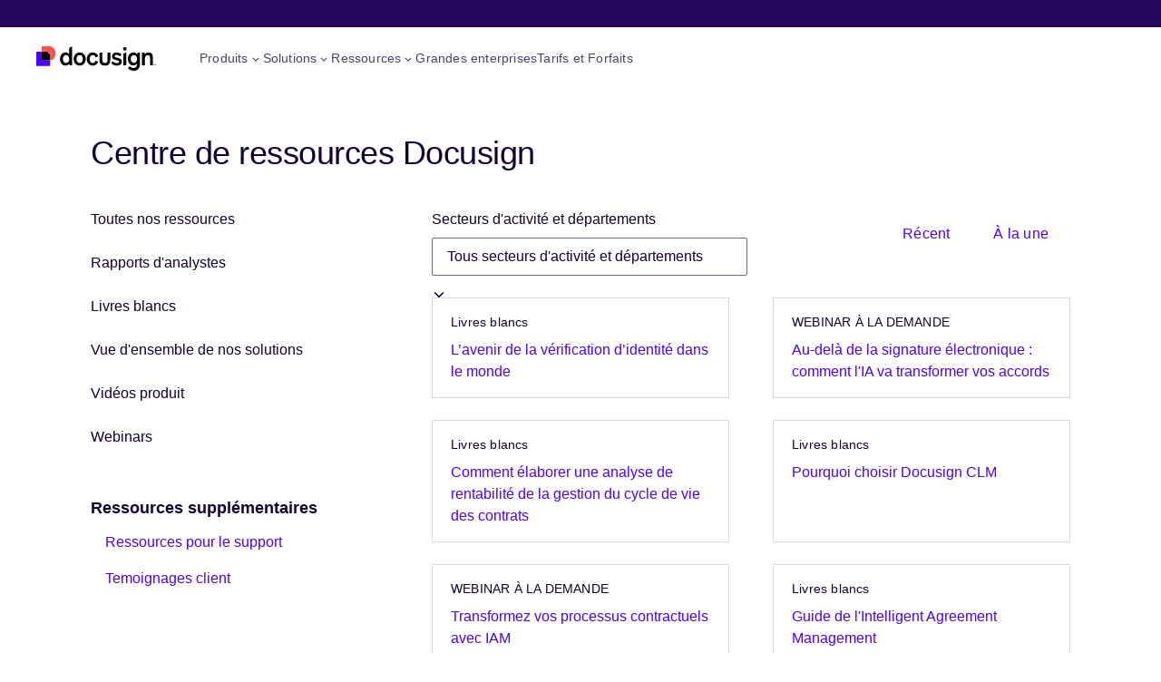

--- FILE ---
content_type: text/html; charset=utf-8
request_url: https://www.docusign.com/fr-fr/ressources?term_node_tid_depth=461&amp%3Bindustry=586&industry=576&sort_by=created
body_size: 58661
content:
<!DOCTYPE html><html lang="fr-FR"><head><script>window.DS_LUMA = {"country":{"code":"US","name":"United States"},"subdivision":{"code":"OH","name":"Ohio"},"city":"Columbus"};window.DS_DB_DATA=({"access_type":"identified_non_business","audience":"SMB","audience_segment":"","information_level":"Basic","isp":false,"region_name":"Ohio","registry_area_code":null,"registry_city":"Columbus","registry_company_name":"Amazon Technologies Inc","registry_country":"United States","registry_country_code":"US","registry_country_code3":null,"registry_dma_code":535,"registry_latitude":39.96,"registry_longitude":-83,"registry_state":"OH","registry_zip_code":"43215"})</script><meta charSet="utf-8"/><meta name="viewport" content="width=device-width"/><script id="datalayer" type="text/javascript">
              window.dataLayer = window.dataLayer || [];
              dataLayer.push({'event': 'DS_optimizely_event_hold'});
              window.optimizely = window.optimizely || [];
              window.optimizely.push({type: 'holdEvents'});
            </script><script id="optimizely-edge" type="text/javascript" src="/optimizely-edge/20917322951" referrerPolicy="no-referrer-when-downgrade"></script><script>(function(w,d,s,l,i){w[l]=w[l]||[];w[l].push({'gtm.start':new Date().getTime(),event:'gtm.js'});var f=d.getElementsByTagName(s)[0],j=d.createElement(s),dl=l!='dataLayer'?'&l='+l:'';j.async=true;j.src='https://www.googletagmanager.com/gtm.js?id='+i+dl;f.parentNode.insertBefore(j,f);})(window,document,'script','dataLayer','GTM-NXX2M47');</script><script type="application/ld+json">{"@context" : "https://schema.org", "@type" : "WebSite", "name" : "Docusign", "url" : "https://www.docusign.com" }</script><title>Toute notre Documentation | Docusign</title><meta name="google-site-verification" content="io0A5nFy9g127SL6JozTz0jBKahXJ32iW2WMjRKowWg"/><meta name="title" property="og:title" content="Centre de ressources Docusign"/><meta name="description" property="og:description"/><meta name="twitter:title" content="Centre de ressources Docusign"/><meta name="twitter:description"/><link rel="canonical" href="https://www.docusign.com/fr-fr/ressources"/><link rel="alternate" hrefLang="en-GB" href="https://www.docusign.com/en-gb/resources"/><link rel="alternate" hrefLang="en-CA" href="https://www.docusign.com/en-ca/resources"/><link rel="alternate" hrefLang="x-default" href="https://www.docusign.com/resources"/><link rel="alternate" hrefLang="en" href="https://www.docusign.com/resources"/><link rel="alternate" hrefLang="de-DE" href="https://www.docusign.com/de-de/ressourcen"/><link rel="alternate" hrefLang="en-AU" href="https://www.docusign.com/en-au/resources"/><link rel="alternate" hrefLang="es-MX" href="https://www.docusign.com/es-mx/recursos"/><link rel="alternate" hrefLang="fr-FR" href="https://www.docusign.com/fr-fr/resources"/><link rel="alternate" hrefLang="ja-JP" href="https://www.docusign.com/ja-jp/resources"/><link rel="alternate" hrefLang="nl-NL" href="https://www.docusign.com/nl-nl/bronnencentrum"/><link rel="alternate" hrefLang="pt-BR" href="https://www.docusign.com/pt-br/recursos"/><link rel="icon" href="/assets/images/favicon.ico" type="image/vnd.microsoft.icon"/><link rel="apple-touch-icon" sizes="57x57" href="/assets/images/apple-touch-icon-57x57.png"/><link rel="apple-touch-icon" sizes="60x60" href="/assets/images/apple-touch-icon-60x60.png"/><link rel="apple-touch-icon" sizes="72x72" href="/assets/images/apple-touch-icon-72x72.png"/><link rel="apple-touch-icon" sizes="76x76" href="/assets/images/apple-touch-icon-76x76.png"/><link rel="apple-touch-icon" sizes="114x114" href="/assets/images/apple-touch-icon-114x114.png"/><link rel="apple-touch-icon" sizes="120x120" href="/assets/images/apple-touch-icon-120x120.png"/><link rel="apple-touch-icon" sizes="144x144" href="/assets/images/apple-touch-icon-144x144.png"/><link rel="apple-touch-icon" sizes="152x152" href="/assets/images/apple-touch-icon-152x152.png"/><link rel="apple-touch-icon" sizes="180x180" href="/assets/images/apple-touch-icon-180x180.png"/><link rel="icon" type="image/png" href="/assets/images/android-chrome-36x36.png" sizes="36x36"/><link rel="icon" type="image/png" href="/assets/images/android-chrome-48x48.png" sizes="48x48"/><link rel="icon" type="image/png" href="/assets/images/android-chrome-72x72.png" sizes="72x72"/><link rel="icon" type="image/png" href="/assets/images/android-chrome-96x96.png" sizes="96x96"/><link rel="icon" type="image/png" href="/assets/images/android-chrome-144x144.png" sizes="144x144"/><link rel="icon" type="image/png" href="/assets/images/android-chrome-192x192.png" sizes="192x192"/><link rel="icon" type="image/png" href="/assets/images/favicon-16x16.png" sizes="16x16"/><link rel="icon" type="image/png" href="/assets/images/favicon-32x32.png" sizes="32x32"/><link rel="icon" type="image/png" href="/assets/images/favicon-96x96.png" sizes="96x96"/><meta name="theme-color" content="#ffffff"/><meta name="apple-itunes-app" content="app-id=474990205"/><meta name="next-head-count" content="45"/><link rel="preload" href="https://www.docusign.com/assets/fonts/dsindigo-light.woff2" as="font" type="font/woff2" crossorigin="anonymous"/><style>
                  @font-face {
                    font-family: 'DSIndigo';
                    src: url('https://www.docusign.com/assets/fonts/dsindigo-light.woff2') format('woff2');
                    font-weight: 300;
                    font-style: normal;
                    font-display: swap;
                  }
                </style><link rel="preload" href="https://www.docusign.com/assets/fonts/dsindigo-lightitalic.woff2" as="font" type="font/woff2" crossorigin="anonymous"/><style>
                  @font-face {
                    font-family: 'DSIndigo';
                    src: url('https://www.docusign.com/assets/fonts/dsindigo-lightitalic.woff2') format('woff2');
                    font-weight: 300;
                    font-style: italic;
                    font-display: swap;
                  }
                </style><link rel="preload" href="https://www.docusign.com/assets/fonts/dsindigo-regular.woff2" as="font" type="font/woff2" crossorigin="anonymous"/><style>
                  @font-face {
                    font-family: 'DSIndigo';
                    src: url('https://www.docusign.com/assets/fonts/dsindigo-regular.woff2') format('woff2');
                    font-weight: 400;
                    font-style: normal;
                    font-display: swap;
                  }
                </style><link rel="preload" href="https://www.docusign.com/assets/fonts/dsindigo-medium.woff2" as="font" type="font/woff2" crossorigin="anonymous"/><style>
                  @font-face {
                    font-family: 'DSIndigo';
                    src: url('https://www.docusign.com/assets/fonts/dsindigo-medium.woff2') format('woff2');
                    font-weight: 500;
                    font-style: normal;
                    font-display: swap;
                  }
                </style><link rel="preload" href="https://www.docusign.com/assets/fonts/dsindigo-semibold.woff2" as="font" type="font/woff2" crossorigin="anonymous"/><style>
                  @font-face {
                    font-family: 'DSIndigo';
                    src: url('https://www.docusign.com/assets/fonts/dsindigo-semibold.woff2') format('woff2');
                    font-weight: 600;
                    font-style: normal;
                    font-display: swap;
                  }
                </style><link rel="preload" href="/_legacy/_next/static/css/55b1e2ffc644c207.css" as="style"/><link rel="stylesheet" href="/_legacy/_next/static/css/55b1e2ffc644c207.css" data-n-p=""/><noscript data-n-css=""></noscript><script defer="" nomodule="" src="/_legacy/_next/static/chunks/polyfills-42372ed130431b0a.js"></script><script src="/_legacy/_next/static/chunks/webpack-8a9df33d136c4e08.js" defer=""></script><script src="/_legacy/_next/static/chunks/framework-1c5138ecf4f914d6.js" defer=""></script><script src="/_legacy/_next/static/chunks/main-88698194755cb3d7.js" defer=""></script><script src="/_legacy/_next/static/chunks/pages/_app-9ae2d9b6cdde7def.js" defer=""></script><script src="/_legacy/_next/static/chunks/dd70c3ca-f6fba59b41b9fd12.js" defer=""></script><script src="/_legacy/_next/static/chunks/349f80dd-dcd3b72baf330f59.js" defer=""></script><script src="/_legacy/_next/static/chunks/241-a27680345e7a0d2b.js" defer=""></script><script src="/_legacy/_next/static/chunks/pages/%5B...page%5D-917faba2d59d31d1.js" defer=""></script><script src="/_legacy/_next/static/a7aae4e3710de9bfb75186952b04885058810555/_buildManifest.js" defer=""></script><script src="/_legacy/_next/static/a7aae4e3710de9bfb75186952b04885058810555/_ssgManifest.js" defer=""></script></head><body><div id="__next"><noscript><iframe src="/hermes/ns.html?id=GTM-NXX2M47" height="0" width="0" style="display:none;visibility:hidden"></iframe></noscript><style data-emotion="css-global udr8nh">@font-face{font-display:swap;font-family:'7_Docusign';font-style:normal;font-weight:400;src:url('https://www.docusign.com/assets/fonts/7_Docusign.woff') format('woff');}@font-face{font-display:swap;font-family:'2_Docusign';font-style:normal;font-weight:400;src:url('https://www.docusign.com/assets/fonts/2_Docusign.woff') format('woff');}@font-face{font-display:swap;font-family:'DSIndigo';font-style:normal;font-weight:300;src:url('https://www.docusign.com/assets/fonts/dsindigo-light.woff2') format('woff2'),url('https://www.docusign.com/assets/fonts/dsindigo-light.woff') format('woff');}@font-face{font-display:swap;font-family:'DSIndigo';font-style:italic;font-weight:300;src:url('https://www.docusign.com/assets/fonts/dsindigo-lightitalic.woff2') format('woff2'),url('https://www.docusign.com/assets/fonts/dsindigo-lightitalic.woff') format('woff');}@font-face{font-display:swap;font-family:'DSIndigo';font-style:normal;font-weight:400;src:url('https://www.docusign.com/assets/fonts/dsindigo-regular.woff2') format('woff2'),url('https://www.docusign.com/assets/fonts/dsindigo-regular.woff') format('woff');}@font-face{font-display:swap;font-family:'DSIndigo';font-style:normal;font-weight:500;src:url('https://www.docusign.com/assets/fonts/dsindigo-medium.woff2') format('woff2'),url('https://www.docusign.com/assets/fonts/dsindigo-medium.woff') format('woff');}@font-face{font-display:swap;font-family:'DSIndigo';font-style:normal;font-weight:600;src:url('https://www.docusign.com/assets/fonts/dsindigo-semibold.woff2') format('woff2'),url('https://www.docusign.com/assets/fonts/dsindigo-semibold.woff') format('woff');}@font-face{font-family:'Noto Sans Mono';font-style:normal;font-weight:400;font-stretch:100%;font-display:swap;src:url(https://fonts.gstatic.com/s/notosansmono/v30/BngrUXNETWXI6LwhGYvaxZikqZqK6fBq6kPvUce2oAZcdthSBUsYck4-_FNJ09DdVWYVP8c9MMEL.woff2) format('woff2');unicode-range:U+0460-052F,U+1C80-1C88,U+20B4,U+2DE0-2DFF,U+A640-A69F,U+FE2E-FE2F;}@font-face{font-family:'Noto Sans Mono';font-style:normal;font-weight:400;font-stretch:100%;font-display:swap;src:url(https://fonts.gstatic.com/s/notosansmono/v30/BngrUXNETWXI6LwhGYvaxZikqZqK6fBq6kPvUce2oAZcdthSBUsYck4-_FNJ09ndVWYVP8c9MMEL.woff2) format('woff2');unicode-range:U+0301,U+0400-045F,U+0490-0491,U+04B0-04B1,U+2116;}@font-face{font-family:'Noto Sans Mono';font-style:normal;font-weight:400;font-stretch:100%;font-display:swap;src:url(https://fonts.gstatic.com/s/notosansmono/v30/BngrUXNETWXI6LwhGYvaxZikqZqK6fBq6kPvUce2oAZcdthSBUsYck4-_FNJ09HdVWYVP8c9MMEL.woff2) format('woff2');unicode-range:U+1F00-1FFF;}@font-face{font-family:'Noto Sans Mono';font-style:normal;font-weight:400;font-stretch:100%;font-display:swap;src:url(https://fonts.gstatic.com/s/notosansmono/v30/BngrUXNETWXI6LwhGYvaxZikqZqK6fBq6kPvUce2oAZcdthSBUsYck4-_FNJ097dVWYVP8c9MMEL.woff2) format('woff2');unicode-range:U+0370-0377,U+037A-037F,U+0384-038A,U+038C,U+038E-03A1,U+03A3-03FF;}@font-face{font-family:'Noto Sans Mono';font-style:normal;font-weight:400;font-stretch:100%;font-display:swap;src:url(https://fonts.gstatic.com/s/notosansmono/v30/BngrUXNETWXI6LwhGYvaxZikqZqK6fBq6kPvUce2oAZcdthSBUsYck4-_FNJ09LdVWYVP8c9MMEL.woff2) format('woff2');unicode-range:U+0102-0103,U+0110-0111,U+0128-0129,U+0168-0169,U+01A0-01A1,U+01AF-01B0,U+0300-0301,U+0303-0304,U+0308-0309,U+0323,U+0329,U+1EA0-1EF9,U+20AB;}@font-face{font-family:'Noto Sans Mono';font-style:normal;font-weight:400;font-stretch:100%;font-display:swap;src:url(https://fonts.gstatic.com/s/notosansmono/v30/BngrUXNETWXI6LwhGYvaxZikqZqK6fBq6kPvUce2oAZcdthSBUsYck4-_FNJ09PdVWYVP8c9MMEL.woff2) format('woff2');unicode-range:U+0100-02AF,U+0304,U+0308,U+0329,U+1E00-1E9F,U+1EF2-1EFF,U+2020,U+20A0-20AB,U+20AD-20C0,U+2113,U+2C60-2C7F,U+A720-A7FF;}@font-face{font-family:'Noto Sans Mono';font-style:normal;font-weight:400;font-stretch:100%;font-display:swap;src:url(https://fonts.gstatic.com/s/notosansmono/v30/BngrUXNETWXI6LwhGYvaxZikqZqK6fBq6kPvUce2oAZcdthSBUsYck4-_FNJ093dVWYVP8c9MA.woff2) format('woff2');unicode-range:U+0000-00FF,U+0131,U+0152-0153,U+02BB-02BC,U+02C6,U+02DA,U+02DC,U+0304,U+0308,U+0329,U+2000-206F,U+2074,U+20AC,U+2122,U+2191,U+2193,U+2212,U+2215,U+FEFF,U+FFFD;}*{box-sizing:border-box;font-family:DSIndigo,Helvetica,Arial,sans-serif;}p{font-size:1rem;font-weight:400;line-height:1.5;}sup{font-size:0.8em;line-height:1;}html,body{background:#ffffff;color:#130032;font-weight:400;margin:0;scroll-padding-top:8rem;text-decoration-skip:none;text-decoration-skip-ink:none;}</style><style data-emotion="css 1qwdmuy">.css-1qwdmuy{clip:rect(0 0 0 0);-webkit-clip-path:inset(50%);clip-path:inset(50%);height:1px;overflow:hidden;position:absolute;white-space:nowrap;width:1px;}</style><div class="css-1qwdmuy ecsp8xf0"><div role="alert" aria-live="assertive" data-cy="aria-alert"></div><div role="log" aria-live="polite" data-cy="aria-log"></div><div role="status" aria-live="polite" data-cy="aria-status"></div></div><style data-emotion="css mjxw24">.css-mjxw24{background:#ffffff;position:-webkit-sticky;position:sticky;top:0;z-index:99999!important;}</style><div class="css-mjxw24 er28sow1"><style data-emotion="css 1ao87kr">.css-1ao87kr{font-size:1rem;font-weight:500;line-height:1.5;color:#4C00FF;display:inline-block;margin:0.5rem;}html.safe-focus .css-1ao87kr:focus{outline:0.125rem solid #4C00FF!important;outline-offset:2px!important;}.css-1ao87kr:not(:focus):not(:active){clip:rect(0 0 0 0);-webkit-clip-path:inset(50%);clip-path:inset(50%);height:1px;overflow:hidden;position:absolute;white-space:nowrap;width:1px;}</style><a href="#main-content" class="css-1ao87kr er28sow0">Aller directement au contenu principal</a><style data-emotion="css 1cjmmev">.css-1cjmmev{-webkit-font-smoothing:antialiased;-moz-osx-font-smoothing:grayscale;position:relative;}</style><nav data-cy="utilitynav" aria-label="accès aux ressources" class="css-1cjmmev"><style data-emotion="css q4hmfz">.css-q4hmfz{padding:0 1.5rem;overflow:unset;}@media (min-width: 64rem){.css-q4hmfz{padding:0 2rem;}}@media (min-width: 76.25rem){.css-q4hmfz{padding:0 2.5rem;}}</style><style data-emotion="css 1qdnkw1">.css-1qdnkw1{-webkit-font-smoothing:antialiased;-moz-osx-font-smoothing:grayscale;background:#26065D;color:#ffffff;overflow:hidden;padding-bottom:0;padding-top:0;padding-left:20px;padding-right:20px;padding:0 1.5rem;overflow:unset;}@media (min-width: 64rem){.css-1qdnkw1{padding-bottom:0;padding-top:0;}}@media (min-width: 48rem){.css-1qdnkw1{padding-left:40px;padding-right:40px;}}@media (min-width: 64rem){.css-1qdnkw1{padding:0 2rem;}}@media (min-width: 76.25rem){.css-1qdnkw1{padding:0 2.5rem;}}</style><div class="css-1qdnkw1 e1p96sfz1"><style data-emotion="css 1grwys7">.css-1grwys7{margin:0 auto;max-width:none;width:100%;}</style><div class="css-1grwys7 e1p96sfz0"><style data-emotion="css hmrvqh">.css-hmrvqh{display:-webkit-box;display:-webkit-flex;display:-ms-flexbox;display:flex;-webkit-flex-direction:row;-ms-flex-direction:row;flex-direction:row;-webkit-box-pack:center;-ms-flex-pack:center;-webkit-justify-content:center;justify-content:center;margin:auto;max-width:93.75rem;min-height:-webkit-max-content;min-height:-moz-max-content;min-height:max-content;padding:0.125rem 0;gap:1.5rem;visibility:hidden;}@media (min-width: 64rem){.css-hmrvqh{-webkit-box-pack:justify;-webkit-justify-content:space-between;justify-content:space-between;}}</style><div class="css-hmrvqh"><style data-emotion="css y3devv">.css-y3devv{-webkit-align-items:center;-webkit-box-align:center;-ms-flex-align:center;align-items:center;display:none;}@media (min-width: 64rem){.css-y3devv{display:-webkit-box;display:-webkit-flex;display:-ms-flexbox;display:flex;}}</style><div class="css-y3devv"><style data-emotion="css 1bse0g8">.css-1bse0g8{-webkit-align-items:center;-webkit-box-align:center;-ms-flex-align:center;align-items:center;border-radius:0.25rem;display:-webkit-inline-box;display:-webkit-inline-flex;display:-ms-inline-flexbox;display:inline-flex;}.css-1bse0g8:hover,.css-1bse0g8:focus{color:#CBC2FF;-webkit-text-decoration:none;text-decoration:none;}.css-1bse0g8::before{-webkit-align-items:center;-webkit-box-align:center;-ms-flex-align:center;align-items:center;background-color:#CBC2FF;border-radius:0.25rem;border-top:0.0625rem solid #CBC2FF;color:#130032;content:'Nouveautés';display:block;font-size:0.625rem;font-weight:600;-webkit-box-pack:center;-ms-flex-pack:center;-webkit-justify-content:center;justify-content:center;line-height:1.4;margin-right:0.5rem;padding:0.125rem 0.25rem;text-transform:uppercase;}</style><style data-emotion="css 18b06l7">.css-18b06l7{-webkit-align-items:center;-webkit-box-align:center;-ms-flex-align:center;align-items:center;border-radius:0.25rem;display:-webkit-inline-box;display:-webkit-inline-flex;display:-ms-inline-flexbox;display:inline-flex;}.css-18b06l7:hover,.css-18b06l7:focus{color:#CBC2FF;-webkit-text-decoration:none;text-decoration:none;}.css-18b06l7::before{-webkit-align-items:center;-webkit-box-align:center;-ms-flex-align:center;align-items:center;background-color:#CBC2FF;border-radius:0.25rem;border-top:0.0625rem solid #CBC2FF;color:#130032;content:'Nouveautés';display:block;font-size:0.625rem;font-weight:600;-webkit-box-pack:center;-ms-flex-pack:center;-webkit-justify-content:center;justify-content:center;line-height:1.4;margin-right:0.5rem;padding:0.125rem 0.25rem;text-transform:uppercase;}</style><style data-emotion="css el49hq">.css-el49hq{-webkit-align-items:center;-webkit-box-align:center;-ms-flex-align:center;align-items:center;border-radius:0.25rem;display:-webkit-inline-box;display:-webkit-inline-flex;display:-ms-inline-flexbox;display:inline-flex;}.css-el49hq,.css-el49hq:visited{font-size:0.75rem;font-weight:500;letter-spacing:0.2px;line-height:1.5;border-radius:0.25rem;cursor:pointer;-webkit-text-decoration:none;text-decoration:none;}html.safe-focus .css-el49hq:focus,html.safe-focus .css-el49hq:visited:focus{outline:0.125rem solid #CBC2FF!important;outline-offset:2px!important;}.css-el49hq span{-webkit-align-items:center;-webkit-box-align:center;-ms-flex-align:center;align-items:center;display:-webkit-inline-box;display:-webkit-inline-flex;display:-ms-inline-flexbox;display:inline-flex;}.css-el49hq:active,.css-el49hq:hover{-webkit-text-decoration:none;text-decoration:none;}.css-el49hq:active .e1tasy2f1::after{background:#FFFFFFCC;}.css-el49hq,.css-el49hq:visited{color:#ffffff;}.css-el49hq:hover,.css-el49hq:focus{color:#CBC2FF;-webkit-text-decoration:none;text-decoration:none;}.css-el49hq::before{-webkit-align-items:center;-webkit-box-align:center;-ms-flex-align:center;align-items:center;background-color:#CBC2FF;border-radius:0.25rem;border-top:0.0625rem solid #CBC2FF;color:#130032;content:'Nouveautés';display:block;font-size:0.625rem;font-weight:600;-webkit-box-pack:center;-ms-flex-pack:center;-webkit-justify-content:center;justify-content:center;line-height:1.4;margin-right:0.5rem;padding:0.125rem 0.25rem;text-transform:uppercase;}</style><a href="https://events.docusign.com/digital-day-securite-ia?&amp;utm_campaign=EMA_FR_CMM_ENG_2601_DigitalDayJan26&amp;utm_medium=web&amp;utm_source=navbar" target="_self" class="css-el49hq e1tasy2f0" data-context="nav-utility" data-type="link" data-action="emea digital day"><style data-emotion="css g4mfjf">.css-g4mfjf{-webkit-align-items:center;-webkit-box-align:center;-ms-flex-align:center;align-items:center;display:-webkit-inline-box;display:-webkit-inline-flex;display:-ms-inline-flexbox;display:inline-flex;position:relative;}.css-g4mfjf::after{background:#ffffff;bottom:0;content:'';display:block;height:1px;position:absolute;-webkit-transition:width 300ms ease-in-out;transition:width 300ms ease-in-out;width:0;}</style><div class="css-g4mfjf e1tasy2f1"><style data-emotion="css 4ebx1o">.css-4ebx1o{display:-webkit-inline-box;-webkit-box-orient:vertical;-webkit-line-clamp:1;overflow:hidden;text-overflow:ellipsis;word-break:break-all;}</style><div class="css-4ebx1o">Webinars Digital Day 20/01: Confiance numérique et IA. En savoir plus </div><span><svg xmlns="http://www.w3.org/2000/svg" width="16" height="16" viewBox="0 0 16 16" fill="none"><path fill="currentColor" fill-rule="evenodd" clip-rule="evenodd" d="M9.54707 7.99991L5.35181 12.1952L6.47139 13.3148L11.7862 7.99991L6.47139 2.68506L5.35181 3.80464L9.54707 7.99991Z"></path></svg></span></div></a></div><style data-emotion="css 1lhb9go">.css-1lhb9go{font-size:1rem;font-weight:400;line-height:1.5;-webkit-align-items:center;-webkit-box-align:center;-ms-flex-align:center;align-items:center;display:-webkit-inline-box;display:-webkit-inline-flex;display:-ms-inline-flexbox;display:inline-flex;list-style-type:none;margin:0;max-width:-webkit-max-content;max-width:-moz-max-content;max-width:max-content;padding:0;white-space:nowrap;gap:1.5rem;}@media (min-width: 64rem){.css-1lhb9go{margin-left:auto;}.css-1lhb9go li:first-of-type{margin-left:1.5rem;}}</style><ul class="css-1lhb9go"><style data-emotion="css fpl025">.css-fpl025{display:-webkit-inline-box;display:-webkit-inline-flex;display:-ms-inline-flexbox;display:inline-flex;padding:0.25rem 0;}</style><li class="css-fpl025"><style data-emotion="css 1olokg6">.css-1olokg6{color:#ffffff;font-size:0.75rem;font-weight:500;letter-spacing:0.2px;line-height:1.5;}</style><span class="css-1olokg6"></span><style data-emotion="css 1fthgzo">.css-1fthgzo{border-radius:0.25rem;}.css-1fthgzo:hover,.css-1fthgzo:focus{color:#CBC2FF;-webkit-text-decoration:none;text-decoration:none;}</style><style data-emotion="css 15vc2cm">.css-15vc2cm{border-radius:0.25rem;}.css-15vc2cm:hover,.css-15vc2cm:focus{color:#CBC2FF;-webkit-text-decoration:none;text-decoration:none;}</style><style data-emotion="css 121l1fb">.css-121l1fb{border-radius:0.25rem;}.css-121l1fb,.css-121l1fb:visited{font-size:0.75rem;font-weight:500;letter-spacing:0.2px;line-height:1.5;border-radius:0.25rem;cursor:pointer;-webkit-text-decoration:none;text-decoration:none;}html.safe-focus .css-121l1fb:focus,html.safe-focus .css-121l1fb:visited:focus{outline:0.125rem solid #CBC2FF!important;outline-offset:2px!important;}.css-121l1fb span{-webkit-align-items:center;-webkit-box-align:center;-ms-flex-align:center;align-items:center;display:-webkit-inline-box;display:-webkit-inline-flex;display:-ms-inline-flexbox;display:inline-flex;}.css-121l1fb:active,.css-121l1fb:hover{-webkit-text-decoration:none;text-decoration:none;}.css-121l1fb:active .e1tasy2f1::after{background:#FFFFFFCC;}.css-121l1fb,.css-121l1fb:visited{color:#ffffff;}.css-121l1fb:hover,.css-121l1fb:focus{color:#CBC2FF;-webkit-text-decoration:none;text-decoration:none;}</style><a href="tel:+33 9 75 18 13 31" target="_self" class="css-121l1fb e1tasy2f0" data-context="nav-utility" data-type="link " data-action="sales phone number"><div class="css-g4mfjf e1tasy2f1">Contact : +33 9 75 18 13 31</div></a></li><style data-emotion="css 1111xiq">.css-1111xiq{display:none;padding:0.25rem 0;}@media (min-width: 45rem){.css-1111xiq{display:-webkit-inline-box;display:-webkit-inline-flex;display:-ms-inline-flexbox;display:inline-flex;}}</style><li class="css-1111xiq"><style data-emotion="css 1jjw43b">.css-1jjw43b{-webkit-appearance:none;background:transparent;border:none;color:inherit;font:inherit;-webkit-font-smoothing:inherit;-moz-osx-font-smoothing:inherit;line-height:normal;margin:0;overflow:visible;padding:0;width:auto;font-size:0.75rem;font-weight:500;letter-spacing:0.2px;line-height:1.5;color:#ffffff;cursor:pointer;border-radius:0.25rem;}html.safe-focus .css-1jjw43b:focus{outline:0.125rem solid #CBC2FF!important;outline-offset:2px!important;}.css-1jjw43b:hover,.css-1jjw43b:focus{color:#CBC2FF;}</style><button data-cy="searchopen" data-context="nav-utility" data-action="search" data-type="link" aria-expanded="false" aria-controls="4XSzhYJS0OP9yWDyc2BJJ0-searchbar-menu" class="css-1jjw43b">Recherche</button></li><li class="css-1111xiq"><a href="https://support.docusign.com/s/?language=fr" target="_self" class="css-121l1fb e1tasy2f0" data-context="nav-utility" data-type="link" data-action="support"><div class="css-g4mfjf e1tasy2f1">Centre d’assistance</div></a></li><li class="css-1111xiq"><a href="https://apps.docusign.com/sign/access" target="_self" class="css-121l1fb e1tasy2f0" data-context="nav-utility" data-type="link" data-action="access document"><div class="css-g4mfjf e1tasy2f1">Accès aux documents</div></a></li></ul></div></div></div></nav><style data-emotion="css b9x1zj">.css-b9x1zj{background-color:#ffffff;position:relative;}</style><nav data-cy="navbar" aria-label="Navigation primaire" class="css-b9x1zj"><style data-emotion="css 11lngtx">.css-11lngtx{overflow:visible;padding:0 1rem;}@media (min-width: 45rem){.css-11lngtx{padding:0 1.5rem;}}@media (min-width: 64rem){.css-11lngtx{padding:0 2rem;}}@media (min-width: 76.25rem){.css-11lngtx{padding:0 2.5rem;}}</style><style data-emotion="css 19njzqs">.css-19njzqs{background:#ffffff;color:#130032;overflow:hidden;padding-bottom:0;padding-top:0;padding-left:20px;padding-right:20px;overflow:visible;padding:0 1rem;}@media (min-width: 64rem){.css-19njzqs{padding-bottom:0;padding-top:0;}}@media (min-width: 48rem){.css-19njzqs{padding-left:40px;padding-right:40px;}}@media (min-width: 45rem){.css-19njzqs{padding:0 1.5rem;}}@media (min-width: 64rem){.css-19njzqs{padding:0 2rem;}}@media (min-width: 76.25rem){.css-19njzqs{padding:0 2.5rem;}}</style><div class="css-19njzqs e1p96sfz1"><div class="css-1grwys7 e1p96sfz0"><style data-emotion="css 3wbi5w">.css-3wbi5w{-webkit-align-items:center;-webkit-box-align:center;-ms-flex-align:center;align-items:center;display:-webkit-box;display:-webkit-flex;display:-ms-flexbox;display:flex;-webkit-flex-direction:row;-ms-flex-direction:row;flex-direction:row;-webkit-box-pack:justify;-webkit-justify-content:space-between;justify-content:space-between;margin:auto;max-width:93.75rem;min-height:-webkit-max-content;min-height:-moz-max-content;min-height:max-content;padding:1rem 0;}@media (min-width: 76.25rem){.css-3wbi5w{padding:0;}}</style><div class="css-3wbi5w"><style data-emotion="css 1revvt4">.css-1revvt4{display:inline-block;padding:0.375rem 0;vertical-align:middle;}@media (min-width: 76.25rem){.css-1revvt4{display:-webkit-inline-box;display:-webkit-inline-flex;display:-ms-inline-flexbox;display:inline-flex;}}</style><div class="css-1revvt4"><style data-emotion="css kkuep2">.css-kkuep2{-webkit-appearance:none;background:transparent;border:none;color:inherit;font:inherit;-webkit-font-smoothing:inherit;-moz-osx-font-smoothing:inherit;line-height:normal;margin:0;overflow:visible;padding:0;width:auto;-webkit-align-items:center;-webkit-box-align:center;-ms-flex-align:center;align-items:center;cursor:pointer;display:-webkit-inline-box;display:-webkit-inline-flex;display:-ms-inline-flexbox;display:inline-flex;-webkit-flex-direction:column;-ms-flex-direction:column;flex-direction:column;-webkit-box-pack:justify;-webkit-justify-content:space-between;justify-content:space-between;}@media (min-width: 76.25rem){.css-kkuep2{display:none;}}</style><button aria-label="Ouvrir le menu" data-cy="mobilenavhamburgermenu" class="css-kkuep2"><style data-emotion="css zcuuym">.css-zcuuym svg{vertical-align:baseline;}</style><style data-emotion="css 1p7pvml">.css-1p7pvml{color:#130032;}.css-1p7pvml svg{display:inline-block;vertical-align:middle;}@media (forced-colors: active){.css-1p7pvml svg{forced-color-adjust:auto;}}.css-1p7pvml svg{vertical-align:baseline;}</style><span aria-hidden="true" class="css-1p7pvml"><svg width="24" height="24" viewBox="0 0 24 24" fill="none" xmlns="http://www.w3.org/2000/svg"><path d="M2 6h20V4H2v2zM2 13h20v-2H2v2zM22 20H2v-2h20v2z" fill="currentColor"></path></svg></span></button><style data-emotion="css vs272x">.css-vs272x{-webkit-align-items:center;-webkit-box-align:center;-ms-flex-align:center;align-items:center;border-radius:0.25rem;display:-webkit-inline-box;display:-webkit-inline-flex;display:-ms-inline-flexbox;display:inline-flex;-webkit-flex-basis:0;-ms-flex-preferred-size:0;flex-basis:0;-webkit-box-flex:0;-webkit-flex-grow:0;-ms-flex-positive:0;flex-grow:0;margin:0 1rem;}@media (min-width: 45rem){.css-vs272x{margin:0 1.5rem;}}@media (min-width: 76.25rem){.css-vs272x{margin:0 3rem 0 0;}}</style><style data-emotion="css 19yo0u2">.css-19yo0u2{-webkit-align-items:center;-webkit-box-align:center;-ms-flex-align:center;align-items:center;border-radius:0.25rem;display:-webkit-inline-box;display:-webkit-inline-flex;display:-ms-inline-flexbox;display:inline-flex;-webkit-flex-basis:0;-ms-flex-preferred-size:0;flex-basis:0;-webkit-box-flex:0;-webkit-flex-grow:0;-ms-flex-positive:0;flex-grow:0;margin:0 1rem;}@media (min-width: 45rem){.css-19yo0u2{margin:0 1.5rem;}}@media (min-width: 76.25rem){.css-19yo0u2{margin:0 3rem 0 0;}}</style><style data-emotion="css dmyhku">.css-dmyhku{-webkit-align-items:center;-webkit-box-align:center;-ms-flex-align:center;align-items:center;border-radius:0.25rem;display:-webkit-inline-box;display:-webkit-inline-flex;display:-ms-inline-flexbox;display:inline-flex;-webkit-flex-basis:0;-ms-flex-preferred-size:0;flex-basis:0;-webkit-box-flex:0;-webkit-flex-grow:0;-ms-flex-positive:0;flex-grow:0;margin:0 1rem;}.css-dmyhku,.css-dmyhku:visited{outline-offset:2px;font-size:1rem;font-weight:500;line-height:1.5;border-radius:0.25rem;cursor:pointer;-webkit-text-decoration:none;text-decoration:none;}html.safe-focus .css-dmyhku:focus,html.safe-focus .css-dmyhku:visited:focus{outline:0.125rem solid #4C00FF!important;}.css-dmyhku span{-webkit-align-items:center;-webkit-box-align:center;-ms-flex-align:center;align-items:center;display:-webkit-inline-box;display:-webkit-inline-flex;display:-ms-inline-flexbox;display:inline-flex;}.css-dmyhku:active,.css-dmyhku:hover{-webkit-text-decoration:none;text-decoration:none;}.css-dmyhku:active .e1tasy2f1::after{background:#130032;}@media (min-width: 45rem){.css-dmyhku{margin:0 1.5rem;}}@media (min-width: 76.25rem){.css-dmyhku{margin:0 3rem 0 0;}}</style><a href="https://www.docusign.com" target="_self" tabindex="0" class="css-dmyhku e1tasy2f0" aria-label="Docusign" data-context="nav-main-logo" data-action="homepage"><style data-emotion="css 1ra4uzk">.css-1ra4uzk{-webkit-align-items:center;-webkit-box-align:center;-ms-flex-align:center;align-items:center;display:-webkit-inline-box;display:-webkit-inline-flex;display:-ms-inline-flexbox;display:inline-flex;position:relative;}.css-1ra4uzk::after{background:#4C00FF;bottom:0;content:'';display:block;height:1px;position:absolute;-webkit-transition:width 300ms ease-in-out;transition:width 300ms ease-in-out;width:0;}</style><div class="css-1ra4uzk e1tasy2f1"><style data-emotion="css 6r4a48">.css-6r4a48{-webkit-align-items:center;-webkit-box-align:center;-ms-flex-align:center;align-items:center;display:-webkit-inline-box;display:-webkit-inline-flex;display:-ms-inline-flexbox;display:inline-flex;}.css-6r4a48 svg{height:auto;width:8.25rem;}</style><div class="css-6r4a48 e2woug80"><svg xmlns="http://www.w3.org/2000/svg" viewBox="0 0 1200 241.4"><g><g><path d="M1169.2,109.7v78.7h-28.9v-73.5c0-17.9-7.7-27.9-22.7-27.9s-24.9,10.5-27.7,28.1c-0.8,4.2-1,10.7-1,24.4v48.8H1060v-125 h25.6c0.1,1.1,0.7,12.3,0.7,13c0,0.9,1.1,1.4,1.8,0.8c10.6-8.4,22.3-16.2,38.6-16.2C1153.5,60.9,1169.2,79,1169.2,109.7z"></path><path d="M1013.4,63.4l-0.9,14.3c-0.1,0.9-1.2,1.4-1.8,0.8c-3.5-3.3-16.4-17.5-38.3-17.5c-31.4,0-54.5,27.1-54.5,63.9l0,0 c0,37.3,22.9,64.5,54.5,64.5c21.1,0,34-13.7,36.4-16.7c0.7-0.8,2-0.3,2,0.7c-0.3,3.8-0.8,13.3-4,21.4c-4,10.2-13,19.7-31.1,19.7 c-14.9,0-28.1-5.7-40.6-17.9L920,217.3c13.7,15.5,35.3,24.2,58.8,24.2c37.8,0,60.5-25.9,60.5-68.2V63.4H1013.4z M978.6,163.2 c-18.7,0-31.9-16.2-31.9-38.3S959.9,87,978.6,87c18.7,0,31.9,15.7,31.9,37.9C1010.4,147.1,997.2,163.2,978.6,163.2z"></path><path d="M857.5,151.3c0,23.7-19.9,39.6-49.1,39.6c-22.9,0-43.3-8.9-55.5-21.6l0,0l0,0l9.5-22.6c9.2,8.3,24,20.2,45.1,20.2 c14.7,0,23.2-6.5,23.2-14.7c0-9.5-11.7-12-25.7-14.7c-19.9-4.2-46.3-11-46.3-38.1c0-22.7,18.4-38.3,45.6-38.3 c20.9,0,38.9,8,51.3,18.4l-14.2,19.9c-12-9.5-24.6-14.2-37.1-14.2s-18.7,5.2-18.7,12.7c0,10.5,13.5,13.2,23.4,15.2 C833.9,117.9,857.5,125.4,857.5,151.3z"></path><path d="M434.9,60.9c-35.3,0-60.7,27.4-60.7,65s25.4,65,60.7,65s60.8-27.4,60.8-65S470.3,60.9,434.9,60.9z M434.9,164.7 c-18.7,0-31.9-15.9-31.9-38.9c0-22.9,12.9-38.9,31.9-38.9c18.9,0,31.9,15.9,31.9,38.9S453.6,164.7,434.9,164.7z"></path><path d="M505.9,125.9c0-37.1,25.4-65,59.3-65c26.9,0,46.6,13.5,55.8,38.9l-25.6,9.7c-7-15.7-16.2-22.4-30.1-22.4 c-17.4,0-30.4,16.4-30.4,38.9c0,22.4,12.9,38.9,30.4,38.9c14,0,23.1-6.7,30.1-22.4l25.6,9.7c-9.2,25.4-28.9,38.9-55.8,38.9 C531.3,190.9,505.9,163,505.9,125.9L505.9,125.9L505.9,125.9L505.9,125.9z"></path><path d="M351.4,5.3c-0.5,0-1.1,0.1-1.6,0.4l-18.8,10c-0.4,0.2-0.6,0.6-0.6,1v59.5c0,1-1.2,1.4-1.9,0.8 c-2.8-2.4-9.3-8.5-18.3-12.7c-4.7-2.2-11.6-3.4-17.9-3.4c-31.6,0-54.5,27.4-54.5,65s22.9,65,54.5,65c16.6,0,29.1-8.7,36.7-16.5 c0.5-0.5,0.8-0.8,1.3-1.3c0.7-0.7,1.9-0.3,1.9,0.7l1,14.6h26.1V6.1c0-0.4-0.3-0.8-0.8-0.8C358.5,5.3,351.4,5.3,351.4,5.3z  M298.5,164.7c-18.9,0-31.9-15.9-31.9-38.9S279.9,87,298.5,87c18.7,0,31.9,15.9,31.9,38.9C330.4,148.8,317.5,164.7,298.5,164.7z"></path><path d="M891.5,63.8l-18.1,9.6c-0.4,0.2-0.6,0.6-0.6,1v114h28.9V64.1c0-0.4-0.3-0.8-0.8-0.8h-7.8C892.5,63.4,892,63.5,891.5,63.8 z"></path><path d="M887.2,43.1c9.6,0,17.4-7.8,17.4-17.4s-7.8-17.4-17.4-17.4c-9.6,0-17.4,7.8-17.4,17.4S877.6,43.1,887.2,43.1z"></path><path d="M742.5,63.3v67.9c0,51.5-28.8,59.6-54.5,59.6s-54.5-8.2-54.5-59.6V63.3h28.8v75.1c0,7.3,1.8,26.3,25.7,26.3 s25.7-18.9,25.7-26.3V63.3H742.5z"></path></g><g><path d="M1185.7,175.6v1.8h-4.1v10.9h-2v-10.9h-4.1v-1.8H1185.7z M1200,188.3h-2v-10l-3.9,7.5h-1.1l-3.9-7.4v9.9h-2v-12.7h2.6 l3.8,7.3l3.8-7.3h2.6L1200,188.3L1200,188.3z"></path></g></g><g><path fill="#4C00FF" d="M139.5,139.5V189c0,2.6-2.1,4.7-4.7,4.7H4.7c-2.6,0-4.7-2.1-4.7-4.7V59c0-2.6,2.1-4.7,4.7-4.7h49.4v80.5 c0,2.6,2.1,4.7,4.7,4.7H139.5L139.5,139.5z"></path><path fill="#FF5252" d="M193.7,69.7c0,41.6-24.3,69.7-54.2,69.8V87.1c0-1.5-0.6-3-1.7-4l-27.2-27.2c-1.1-1.1-2.5-1.7-4-1.7H54.2V4.8 c0-2.6,2.1-4.7,4.7-4.7h73.3C167,0,193.7,28,193.7,69.7z"></path><path d="M137.8,83c1.1,1.1,1.7,2.5,1.7,4v52.4H58.9c-2.6,0-4.7-2.1-4.7-4.7V54.2h52.4c1.5,0,3,0.6,4,1.7L137.8,83z"></path></g></svg></div></div></a></div><style data-emotion="css kcwioq">.css-kcwioq{font-size:1rem;font-weight:400;line-height:1.5;display:-webkit-box;display:-webkit-flex;display:-ms-flexbox;display:flex;gap:1.5rem;list-style-type:none;margin:0 auto;max-width:-webkit-max-content;max-width:-moz-max-content;max-width:max-content;padding:0;}</style><ul class="css-kcwioq"><style data-emotion="css 853953">.css-853953{display:none;}@media (min-width: 76.25rem){.css-853953{display:inline-block;}}</style><li class="css-853953"><style data-emotion="css qowjig">.css-qowjig{-webkit-align-items:center;-webkit-box-align:center;-ms-flex-align:center;align-items:center;display:-webkit-inline-box;display:-webkit-inline-flex;display:-ms-inline-flexbox;display:inline-flex;}</style><div class="css-qowjig"><style data-emotion="css qscr5r">.css-qscr5r{font-size:0.875rem;font-weight:500;letter-spacing:0.2px;line-height:1.5;-webkit-align-items:center;-webkit-box-align:center;-ms-flex-align:center;align-items:center;background:transparent;border:none;border-radius:0.25rem;color:#130032BF;cursor:pointer;display:-webkit-inline-box;display:-webkit-inline-flex;display:-ms-inline-flexbox;display:inline-flex;gap:0.125rem;margin:0;padding:1.5rem 0;position:relative;}html.safe-focus .css-qscr5r:focus{outline:0.125rem solid #4C00FF!important;outline-offset:2px!important;}.css-qscr5r::after{background-color:transparent;bottom:0;content:'';height:2px;left:0;position:absolute;-webkit-transition:200ms background-color ease-in-out;transition:200ms background-color ease-in-out;width:100%;}.css-qscr5r:hover::after,.css-qscr5r:focus-visible::after{background-color:#4C00FF;}</style><button aria-expanded="false" aria-controls="79ORXdp2kSTwtimgE78QwD" class="css-qscr5r" data-cy="dropdown" data-context="nav-main-dropdown" data-type="section" data-action="products">Produits<style data-emotion="css 1d1unjo">.css-1d1unjo{display:-webkit-inline-box;display:-webkit-inline-flex;display:-ms-inline-flexbox;display:inline-flex;-webkit-align-items:center;-webkit-box-align:center;-ms-flex-align:center;align-items:center;}.css-1d1unjo svg{-webkit-transform:none;-moz-transform:none;-ms-transform:none;transform:none;-webkit-transition:-webkit-transform 200ms linear;transition:transform 200ms linear;}</style><span aria-hidden="true" class="css-1d1unjo"><svg xmlns="http://www.w3.org/2000/svg" width="16" height="16" viewBox="0 0 16 16" fill="none"><path fill-rule="evenodd" clip-rule="evenodd" d="M11.5435 7.25872L10.7971 6.51233L8.00026 9.30917L5.20342 6.51233L4.45703 7.25872L8.00026 10.802L11.5435 7.25872Z" fill="currentColor"></path></svg></span></button><style data-emotion="css 149lvuf">.css-149lvuf{visibility:hidden;pointer-events:none;left:0;position:absolute;top:100%;width:100%;}</style><div id="79ORXdp2kSTwtimgE78QwD" class="css-149lvuf"><style data-emotion="css 15vm989">.css-15vm989{background-color:#ffffff;border-radius:0 0 1rem 1rem;box-shadow:0 2rem 4rem 0 #13003233;cursor:auto;max-height:calc(100vh - 175px);overflow-y:scroll;width:100%;}@media (min-width: 76.25rem){.css-15vm989{padding-bottom:2.5rem;padding-top:2.5rem;}}</style><style data-emotion="css 1crqsg9">.css-1crqsg9{background:#ffffff;color:#130032;overflow:hidden;padding-bottom:0;padding-top:0;padding-left:20px;padding-right:20px;background-color:#ffffff;border-radius:0 0 1rem 1rem;box-shadow:0 2rem 4rem 0 #13003233;cursor:auto;max-height:calc(100vh - 175px);overflow-y:scroll;width:100%;}@media (min-width: 64rem){.css-1crqsg9{padding-bottom:0;padding-top:0;}}@media (min-width: 48rem){.css-1crqsg9{padding-left:40px;padding-right:40px;}}@media (min-width: 76.25rem){.css-1crqsg9{padding-bottom:2.5rem;padding-top:2.5rem;}}</style><section class="css-1crqsg9 e1p96sfz1"><div class="css-1grwys7 e1p96sfz0"><style data-emotion="css 1dl72a9">.css-1dl72a9{display:grid;gap:4rem;grid-template-columns:repeat(3, minmax(0, 1fr));margin:0 auto;max-width:93.75rem;}</style><div class="css-1dl72a9"><style data-emotion="css xlbqg1">@media (min-width: 64rem){.css-xlbqg1{display:grid;grid-column:span 2;grid-template-columns:repeat(2, minmax(0, 1fr));}}</style><div class="css-xlbqg1"><style data-emotion="css 11bm945">.css-11bm945{font-size:1rem;font-weight:500;line-height:1.5;border-bottom:0.0625rem solid #CBC2FF;color:#130032;padding-bottom:0.75rem;margin:0 0 1.5rem;}@media (min-width: 64rem){.css-11bm945{grid-column:span 2;}}@media (min-width: 76.25rem){.css-11bm945{font-size:1.125rem;font-weight:500;line-height:1.5;}}</style><span class="css-11bm945">Plateforme IAM</span><style data-emotion="css q1kke4">.css-q1kke4{display:grid;gap:3rem;}@media (min-width: 64rem){.css-q1kke4{gap:4rem;grid-column:span 2;grid-template-columns:repeat(2, minmax(0, 1fr));}}</style><div class="css-q1kke4"><style data-emotion="css yq4brs">.css-yq4brs{grid-column:span 1/-1;width:100%;}@media (min-width: 45rem){.css-yq4brs{margin:0;grid-column:span 1;}}@media (min-width: 64rem){.css-yq4brs{grid-column:span 1;}}</style><div class="css-yq4brs"><style data-emotion="css dlov1r">.css-dlov1r{list-style-type:none;margin:0;padding:0;text-indent:0;display:grid;gap:1.25rem;grid-template-columns:repeat(1, 1fr);}@media (max-width: 64rem){.css-dlov1r{grid-template-columns:1fr;margin-top:1.5rem;}}</style><ul class="css-dlov1r"><li><style data-emotion="css hoipy8">.css-hoipy8{-webkit-font-smoothing:antialiased;-moz-osx-font-smoothing:grayscale;-webkit-transition:color 150ms ease-in-out;transition:color 150ms ease-in-out;-webkit-align-items:flex-start;-webkit-box-align:flex-start;-ms-flex-align:flex-start;align-items:flex-start;border-radius:0.25rem;display:-webkit-inline-box;display:-webkit-inline-flex;display:-ms-inline-flexbox;display:inline-flex;margin:0;width:100%;}.css-hoipy8 div{-webkit-flex-direction:row-reverse;-ms-flex-direction:row-reverse;flex-direction:row-reverse;}.css-hoipy8 div::after{display:none;}.css-hoipy8:hover,.css-hoipy8:focus{-webkit-text-decoration:none;text-decoration:none;}.css-hoipy8:hover span:first-of-type,.css-hoipy8:focus span:first-of-type{color:#4C00FF;}</style><style data-emotion="css 4zypf8">.css-4zypf8{-webkit-font-smoothing:antialiased;-moz-osx-font-smoothing:grayscale;-webkit-transition:color 150ms ease-in-out;transition:color 150ms ease-in-out;-webkit-align-items:flex-start;-webkit-box-align:flex-start;-ms-flex-align:flex-start;align-items:flex-start;border-radius:0.25rem;display:-webkit-inline-box;display:-webkit-inline-flex;display:-ms-inline-flexbox;display:inline-flex;margin:0;width:100%;}.css-4zypf8 div{-webkit-flex-direction:row-reverse;-ms-flex-direction:row-reverse;flex-direction:row-reverse;}.css-4zypf8 div::after{display:none;}.css-4zypf8:hover,.css-4zypf8:focus{-webkit-text-decoration:none;text-decoration:none;}.css-4zypf8:hover span:first-of-type,.css-4zypf8:focus span:first-of-type{color:#4C00FF;}</style><style data-emotion="css 1itjty0">.css-1itjty0{-webkit-font-smoothing:antialiased;-moz-osx-font-smoothing:grayscale;-webkit-transition:color 150ms ease-in-out;transition:color 150ms ease-in-out;-webkit-align-items:flex-start;-webkit-box-align:flex-start;-ms-flex-align:flex-start;align-items:flex-start;border-radius:0.25rem;display:-webkit-inline-box;display:-webkit-inline-flex;display:-ms-inline-flexbox;display:inline-flex;margin:0;width:100%;}.css-1itjty0,.css-1itjty0:visited{font-size:1rem;font-weight:500;line-height:1.5;border-radius:0.25rem;cursor:pointer;-webkit-text-decoration:none;text-decoration:none;}html.safe-focus .css-1itjty0:focus,html.safe-focus .css-1itjty0:visited:focus{outline:0.125rem solid #4C00FF!important;outline-offset:2px!important;}.css-1itjty0:active,.css-1itjty0:hover{-webkit-text-decoration:none;text-decoration:none;}.css-1itjty0:active .e1tasy2f1::after,.css-1itjty0:hover .e1tasy2f1::after{width:100%;}.css-1itjty0:active .e1tasy2f1::after{background:#130032;}.css-1itjty0,.css-1itjty0:visited{color:#130032;}.css-1itjty0 div{-webkit-flex-direction:row-reverse;-ms-flex-direction:row-reverse;flex-direction:row-reverse;}.css-1itjty0 div::after{display:none;}.css-1itjty0:hover,.css-1itjty0:focus{-webkit-text-decoration:none;text-decoration:none;}.css-1itjty0:hover span:first-of-type,.css-1itjty0:focus span:first-of-type{color:#4C00FF;}</style><a href="https://www.docusign.com/fr-fr/produits/signature-electronique" target="_self" class="css-1itjty0 e1tasy2f0" data-context="nav-main-link" data-area="our products" data-action="esignature"><style data-emotion="css aknfkn">.css-aknfkn{-webkit-align-items:center;-webkit-box-align:center;-ms-flex-align:center;align-items:center;display:-webkit-inline-box;display:-webkit-inline-flex;display:-ms-inline-flexbox;display:inline-flex;position:relative;}.css-aknfkn::after{background:#130032;bottom:0;content:'';display:block;height:1px;position:absolute;-webkit-transition:width 300ms ease-in-out;transition:width 300ms ease-in-out;width:0;}</style><div class="css-aknfkn e1tasy2f1"><div><style data-emotion="css llpyjt">.css-llpyjt{font-size:1rem;font-weight:500;line-height:1.5;-webkit-align-items:center;-webkit-box-align:center;-ms-flex-align:center;align-items:center;color:#130032;display:-webkit-inline-box;display:-webkit-inline-flex;display:-ms-inline-flexbox;display:inline-flex;margin:0;}</style><span class="css-llpyjt">Signature électronique</span><style data-emotion="css 1oghjg6">.css-1oghjg6{font-size:0.875rem;font-weight:400;letter-spacing:0.2px;line-height:1.5;color:#130032BF;display:block;margin:0.125rem 0 0 0;}</style><span class="css-1oghjg6">Solution nº 1 de signature électronique </span></div></div></a></li><li><a href="https://www.docusign.com/fr-fr/produits/signature-electronique/signature-electronique-avancee" target="_self" class="css-1itjty0 e1tasy2f0" data-context="nav-main-link" data-type="navigation" data-action="advanced electronic signature"><div class="css-aknfkn e1tasy2f1"><div><span class="css-llpyjt">Signature Électronique Avancée</span><span class="css-1oghjg6">Sécurisez vos accords avec la signature avancée (AES)</span></div></div></a></li><li><a href="https://www.docusign.com/fr-fr/produits/signature-electronique/signature-electronique-qualifiee" target="_self" class="css-1itjty0 e1tasy2f0" data-context="nav-main-link" data-type="navigation" data-action="qualified electronic signature"><div class="css-aknfkn e1tasy2f1"><div><span class="css-llpyjt">Signature Électronique Qualifiée</span><span class="css-1oghjg6">Le summum de la sécurité contractuelle avec la QES</span></div></div></a></li><li><a href="https://www.docusign.com/fr-fr/produits/identify" target="_self" class="css-1itjty0 e1tasy2f0" data-context="nav-main-link" data-area="our products" data-action="Identity Verification"><div class="css-aknfkn e1tasy2f1"><div><span class="css-llpyjt">Vérification de l’identité</span><span class="css-1oghjg6">Solutions conformes à la réglementation eIDAS pour l’AES et la QES</span></div></div></a></li></ul></div><div class="css-yq4brs"><ul class="css-dlov1r"><li><a href="https://www.docusign.com/fr-fr/intelligent-agreement-management" target="_self" class="css-1itjty0 e1tasy2f0" data-context="nav-main-link" data-action="intelligent agreement management"><div class="css-aknfkn e1tasy2f1"><div><span class="css-llpyjt">Gestion intelligente des contrats</span><span class="css-1oghjg6">Créez, formalisez et gérez vos accords avec la plateforme Docusign IAM
</span></div></div></a></li><li><a href="https://www.docusign.com/fr-fr/produits/clm" target="_self" class="css-1itjty0 e1tasy2f0" data-context="nav-main-link" data-area="our products" data-action="clm"><div class="css-aknfkn e1tasy2f1"><div><span class="css-llpyjt">Gestion du cycle de vie des contrats</span><span class="css-1oghjg6">Automatisez le cycle de vie de vos contrats avec Docusign CLM</span></div></div></a></li><li><a href="https://www.docusign.com/fr-fr/produits/platform/ia" target="_self" class="css-1itjty0 e1tasy2f0" data-context="nav-main-link" data-section="products" data-action="docusign ai"><div class="css-aknfkn e1tasy2f1"><div><span class="css-llpyjt">Iris - Intelligence artificielle conçue pour les contrats</span><span class="css-1oghjg6">Transformez vos accords statiques en données structurées</span></div></div></a></li><li><a href="https://www.docusign.com/fr-fr/produits/preparation-des-accords" target="_self" class="css-1itjty0 e1tasy2f0" data-context="nav-main-link" data-area="our products" data-action="document generation"><div class="css-aknfkn e1tasy2f1"><div><span class="css-llpyjt">Préparation des accords</span><span class="css-1oghjg6">Préparez intuitivement de nouveaux contrats en quelques clics</span></div></div></a></li><li><a href="https://www.docusign.com/fr-fr/produits/platforme/navigator" target="_self" class="css-1itjty0 e1tasy2f0" data-context="nav-main-link" data-section="products" data-action="navigator"><div class="css-aknfkn e1tasy2f1"><div><span class="css-llpyjt">Répertoire contractuel centralisé</span><span class="css-1oghjg6">Stockez, gérez et analysez vos accords avec Docusign Navigator</span></div></div></a></li></ul></div></div></div><div class="css-yq4brs"><style data-emotion="css 8krjsn">.css-8krjsn{display:-webkit-box;display:-webkit-flex;display:-ms-flexbox;display:flex;-webkit-align-items:center;-webkit-box-align:center;-ms-flex-align:center;align-items:center;gap:0.375rem;}</style><div class="css-8krjsn"><style data-emotion="css 1hpk4or">.css-1hpk4or{font-size:1rem;font-weight:500;line-height:1.5;color:#130032;margin:0;}@media (min-width: 76.25rem){.css-1hpk4or{font-size:1.125rem;font-weight:500;line-height:1.5;}}</style><span class="css-1hpk4or">Intégrations, API, etc.</span></div><style data-emotion="css gq4wa1">.css-gq4wa1{list-style-type:none;margin:0;padding:0;text-indent:0;border-top:0.0625rem solid #CBC2FF;display:grid;gap:1.25rem;grid-template-columns:repeat(1, 1fr);margin-top:0.75rem;padding-top:1.5rem;}@media (max-width: 64rem){.css-gq4wa1{grid-template-columns:1fr;}}</style><ul class="css-gq4wa1"><li><a href="https://www.docusign.com/fr-fr/produits/platforme/app-center" target="_self" class="css-1itjty0 e1tasy2f0" data-context="nav-main-link" data-section="products" data-action="docusign app center"><div class="css-aknfkn e1tasy2f1"><div><span class="css-llpyjt">App Center</span><span class="css-1oghjg6">Connectez Docusign aux applications que vous utilisez déjà</span></div></div></a></li><li><a href="https://www.docusign.com/fr-fr/integrations" target="_self" class="css-1itjty0 e1tasy2f0" data-context="nav-main-link" data-area="our resources" data-action="integrations"><div class="css-aknfkn e1tasy2f1"><div><span class="css-llpyjt">Intégrations</span><span class="css-1oghjg6">Plus de 1000 intégrations préexistantes</span></div></div></a></li><li><a href="https://www.docusign.com/fr-fr/produits/api" target="_self" class="css-1itjty0 e1tasy2f0" data-context="nav-main-link" data-section="product" data-action="apis"><div class="css-aknfkn e1tasy2f1"><div><span class="css-llpyjt">API</span><span class="css-1oghjg6">Intégrez les technologies Docusign dans vos systèmes</span></div></div></a></li><li><a href="https://www.docusign.com/fr-fr/produits/mobile" target="_self" class="css-1itjty0 e1tasy2f0" data-context="nav-main-link" data-type="navigation link" data-action="mobile product page"><div class="css-aknfkn e1tasy2f1"><div><span class="css-llpyjt">Application mobile</span><span class="css-1oghjg6">Soyez encore plus efficace lors de vos déplacements</span></div></div></a></li><li><a href="https://www.docusign.com/fr-fr/produits" target="_self" class="css-1itjty0 e1tasy2f0" data-context="Main Navigation: SEM Experiment Variant 1" data-type="link" data-action="product"><div class="css-aknfkn e1tasy2f1"><div><style data-emotion="css 1wj7do2">.css-1wj7do2{font-size:1rem;font-weight:500;line-height:1.5;-webkit-align-items:center;-webkit-box-align:center;-ms-flex-align:center;align-items:center;color:#4C00FF;display:-webkit-inline-box;display:-webkit-inline-flex;display:-ms-inline-flexbox;display:inline-flex;margin:0;}</style><span class="css-1wj7do2">Explorez toutes les solutions<style data-emotion="css bcz3qh">.css-bcz3qh{line-height:1.4;}.css-bcz3qh svg{display:inline-block;margin:0;vertical-align:middle;}</style><span aria-hidden="true" class="css-bcz3qh"><svg xmlns="http://www.w3.org/2000/svg" width="16" height="16" viewBox="0 0 16 16" fill="none"><path fill="currentColor" fill-rule="evenodd" clip-rule="evenodd" d="M9.54707 7.99991L5.35181 12.1952L6.47139 13.3148L11.7862 7.99991L6.47139 2.68506L5.35181 3.80464L9.54707 7.99991Z"></path></svg></span></span></div></div></a></li></ul></div></div></div></section></div></div></li><li class="css-853953"><div class="css-qowjig"><button aria-expanded="false" aria-controls="3ih0S4o0UDAKRecwc4Ld86" class="css-qscr5r" data-cy="dropdown" data-context="nav-main-dropdown" data-type="section" data-action="solutions">Solutions<span aria-hidden="true" class="css-1d1unjo"><svg xmlns="http://www.w3.org/2000/svg" width="16" height="16" viewBox="0 0 16 16" fill="none"><path fill-rule="evenodd" clip-rule="evenodd" d="M11.5435 7.25872L10.7971 6.51233L8.00026 9.30917L5.20342 6.51233L4.45703 7.25872L8.00026 10.802L11.5435 7.25872Z" fill="currentColor"></path></svg></span></button><div id="3ih0S4o0UDAKRecwc4Ld86" class="css-149lvuf"><section class="css-1crqsg9 e1p96sfz1"><div class="css-1grwys7 e1p96sfz0"><div class="css-1dl72a9"><div><style data-emotion="css 8g2q8e">.css-8g2q8e{-webkit-font-smoothing:antialiased;-moz-osx-font-smoothing:grayscale;color:#130032;display:-webkit-box;display:-webkit-flex;display:-ms-flexbox;display:flex;gap:1rem;-webkit-text-decoration:none;text-decoration:none;}html.safe-focus .css-8g2q8e:focus{outline:0.125rem solid #4C00FF!important;outline-offset:2px!important;}</style><div class="css-8g2q8e"><div><span class="css-1hpk4or">Pourquoi choisir Docusign ?</span><style data-emotion="css 1kslnta">.css-1kslnta{border-top:0.0625rem solid #CBC2FF;margin-top:0.75rem;padding-top:1.5rem;}</style><div class="css-1kslnta"><style data-emotion="css nw1j0c">.css-nw1j0c{border-radius:1rem;margin-bottom:1.5rem;}</style><style data-emotion="css 49aokf">.css-49aokf{display:contents;}</style><picture class="css-49aokf e1pfjsjl1"><style data-emotion="css eivff4">.css-eivff4{display:none;}</style><source media="(min-width: 1220px)" type="image/avif" srcSet="
                https://images.ctfassets.net/0jnmtsdzg6p5/3TGzi0h9T7dgAn2VvNtkTA/f80dfd3071b38f55f71289ba162f1ba7/Data_Security_2_-_Dark_Theme.png?fm=avif&amp;q=90&amp;w=500 1x,
                https://images.ctfassets.net/0jnmtsdzg6p5/3TGzi0h9T7dgAn2VvNtkTA/f80dfd3071b38f55f71289ba162f1ba7/Data_Security_2_-_Dark_Theme.png?fm=avif&amp;q=90&amp;w=1000 2x
              " class="css-eivff4 e1pfjsjl0"/><source media="(min-width: 1024px)" type="image/avif" srcSet="
                https://images.ctfassets.net/0jnmtsdzg6p5/3TGzi0h9T7dgAn2VvNtkTA/f80dfd3071b38f55f71289ba162f1ba7/Data_Security_2_-_Dark_Theme.png?fm=avif&amp;q=90&amp;w=500 1x,
                https://images.ctfassets.net/0jnmtsdzg6p5/3TGzi0h9T7dgAn2VvNtkTA/f80dfd3071b38f55f71289ba162f1ba7/Data_Security_2_-_Dark_Theme.png?fm=avif&amp;q=90&amp;w=1000 2x
              " class="css-eivff4 e1pfjsjl0"/><source media="(min-width: 720px)" type="image/avif" srcSet="
                https://images.ctfassets.net/0jnmtsdzg6p5/3TGzi0h9T7dgAn2VvNtkTA/f80dfd3071b38f55f71289ba162f1ba7/Data_Security_2_-_Dark_Theme.png?fm=avif&amp;q=90&amp;w=500 1x,
                https://images.ctfassets.net/0jnmtsdzg6p5/3TGzi0h9T7dgAn2VvNtkTA/f80dfd3071b38f55f71289ba162f1ba7/Data_Security_2_-_Dark_Theme.png?fm=avif&amp;q=90&amp;w=1000 2x
              " class="css-eivff4 e1pfjsjl0"/><source media="(min-width: 375px)" type="image/avif" srcSet="
                https://images.ctfassets.net/0jnmtsdzg6p5/3TGzi0h9T7dgAn2VvNtkTA/f80dfd3071b38f55f71289ba162f1ba7/Data_Security_2_-_Dark_Theme.png?fm=avif&amp;q=90&amp;w=500 1x,
                https://images.ctfassets.net/0jnmtsdzg6p5/3TGzi0h9T7dgAn2VvNtkTA/f80dfd3071b38f55f71289ba162f1ba7/Data_Security_2_-_Dark_Theme.png?fm=avif&amp;q=90&amp;w=1000 2x
              " class="css-eivff4 e1pfjsjl0"/><style data-emotion="css z1brcb">.css-z1brcb{max-width:100%;aspect-ratio:4/3;object-fit:cover;max-width:100%;object-position:center center;border-radius:1rem;margin-bottom:1.5rem;}@media (min-width: 64rem){.css-z1brcb{max-width:inherit;}}</style><img loading="lazy" src="https://images.ctfassets.net/0jnmtsdzg6p5/3TGzi0h9T7dgAn2VvNtkTA/f80dfd3071b38f55f71289ba162f1ba7/Data_Security_2_-_Dark_Theme.png?fm=avif&amp;q=90&amp;w=500" alt="" width="100%" class="css-z1brcb e1q11oxc0"/></picture><style data-emotion="css 1rvsx4c">.css-1rvsx4c{font-size:1.125rem;font-weight:400;line-height:1.5;}</style><span class="css-1rvsx4c"></span><style data-emotion="css 1v0r22l">.css-1v0r22l{font-size:0.875rem;font-weight:400;letter-spacing:0.2px;line-height:1.5;-webkit-transition:color 150ms ease-in-out;transition:color 150ms ease-in-out;color:#130032BF;display:block;}</style><p class="css-1v0r22l">Le leader du marché auquel 1,7 million de clients font confiance</p><style data-emotion="css 1t6zyc8">.css-1t6zyc8,.css-1t6zyc8:visited{-webkit-align-items:center;-webkit-box-align:center;-ms-flex-align:center;align-items:center;color:#4C00FF;display:-webkit-inline-box;display:-webkit-inline-flex;display:-ms-inline-flexbox;display:inline-flex;white-space:nowrap;}@media (max-width: 1219px){.css-1t6zyc8,.css-1t6zyc8:visited{-webkit-align-items:center;-webkit-box-align:center;-ms-flex-align:center;align-items:center;border-radius:0.5rem;display:-webkit-inline-box;display:-webkit-inline-flex;display:-ms-inline-flexbox;display:inline-flex;-webkit-box-pack:center;-ms-flex-pack:center;-webkit-justify-content:center;justify-content:center;letter-spacing:normal;margin:0;min-height:2.75rem;min-width:6rem;padding:1rem 1.5rem;position:relative;text-align:center;-webkit-text-decoration:none;text-decoration:none;transition-duration:100ms;transition-property:background-color,border-color,box-shadow,color;transition-timing-function:cubic-bezier(0.33, 0, 0.67, 1);vertical-align:middle;width:100%;background-color:transparent;box-shadow:inset 0 0 0 0.0625rem #4C00FF;color:#4C00FF;}.css-1t6zyc8:hover,.css-1t6zyc8:visited:hover{cursor:pointer;}@media (min-width: 64rem){.css-1t6zyc8,.css-1t6zyc8:visited{width:auto;}}@media (min-width: 76.25rem){.css-1t6zyc8,.css-1t6zyc8:visited{min-height:2.5rem;}}.css-1t6zyc8:lang(ja),.css-1t6zyc8:visited:lang(ja),.css-1t6zyc8:lang(ko),.css-1t6zyc8:visited:lang(ko),.css-1t6zyc8:lang(zh),.css-1t6zyc8:visited:lang(zh){white-space:nowrap;}.css-1t6zyc8 svg,.css-1t6zyc8:visited svg{color:#4C00FF;}.css-1t6zyc8:active,.css-1t6zyc8:visited:active{background-color:#CBC2FF;box-shadow:inset 0 0 0 0.0625rem transparent;color:#130032;}.css-1t6zyc8:active svg,.css-1t6zyc8:visited:active svg{color:#130032;}.css-1t6zyc8:hover,.css-1t6zyc8:visited:hover{background-color:#EDE5FF;box-shadow:inset 0 0 0 0.0625rem transparent;color:#4C00FF;}.css-1t6zyc8:hover svg,.css-1t6zyc8:visited:hover svg{color:#4C00FF;}.css-1t6zyc8:disabled,.css-1t6zyc8:visited:disabled{cursor:not-allowed;opacity:0.25;}.css-1t6zyc8:disabled:hover,.css-1t6zyc8:visited:disabled:hover,.css-1t6zyc8:disabled:active,.css-1t6zyc8:visited:disabled:active{background-color:transparent;box-shadow:inset 0 0 0 0.0625rem #4C00FF;color:#4C00FF;}.css-1t6zyc8 div::after,.css-1t6zyc8:visited div::after{display:none;}.css-1t6zyc8 svg,.css-1t6zyc8:visited svg{display:none;}.css-1t6zyc8:hover,.css-1t6zyc8:visited:hover,.css-1t6zyc8:active,.css-1t6zyc8:visited:active,.css-1t6zyc8:focus,.css-1t6zyc8:visited:focus{-webkit-text-decoration:none;text-decoration:none;}}</style><style data-emotion="css 126jrlt">.css-126jrlt{-webkit-align-items:center;-webkit-box-align:center;-ms-flex-align:center;align-items:center;border-radius:0.25rem;display:-webkit-inline-box;display:-webkit-inline-flex;display:-ms-inline-flexbox;display:inline-flex;-webkit-text-decoration:none;text-decoration:none;width:-webkit-fit-content;width:-moz-fit-content;width:fit-content;color:#4C00FF;}.css-126jrlt:active,.css-126jrlt:hover{-webkit-text-decoration:none;text-decoration:none;}.css-126jrlt:active .eh2imja1::after,.css-126jrlt:hover .eh2imja1::after{width:100%;}.css-126jrlt:active .eh2imja1::after{background:#130032;}.css-126jrlt span{-webkit-align-items:center;-webkit-box-align:center;-ms-flex-align:center;align-items:center;display:-webkit-inline-box;display:-webkit-inline-flex;display:-ms-inline-flexbox;display:inline-flex;}.css-126jrlt svg{display:inline-block;margin:0 0 0 0;vertical-align:middle;}.css-126jrlt:visited svg{fill:#4C00FF;}.css-126jrlt:active svg{fill:#130032;}.css-126jrlt:hover svg{fill:#4C00FF;}.css-126jrlt:active,.css-126jrlt:hover{-webkit-text-decoration:none;text-decoration:none;}.css-126jrlt,.css-126jrlt:visited{-webkit-align-items:center;-webkit-box-align:center;-ms-flex-align:center;align-items:center;color:#4C00FF;display:-webkit-inline-box;display:-webkit-inline-flex;display:-ms-inline-flexbox;display:inline-flex;white-space:nowrap;}@media (max-width: 1219px){.css-126jrlt,.css-126jrlt:visited{-webkit-align-items:center;-webkit-box-align:center;-ms-flex-align:center;align-items:center;border-radius:0.5rem;display:-webkit-inline-box;display:-webkit-inline-flex;display:-ms-inline-flexbox;display:inline-flex;-webkit-box-pack:center;-ms-flex-pack:center;-webkit-justify-content:center;justify-content:center;letter-spacing:normal;margin:0;min-height:2.75rem;min-width:6rem;padding:1rem 1.5rem;position:relative;text-align:center;-webkit-text-decoration:none;text-decoration:none;transition-duration:100ms;transition-property:background-color,border-color,box-shadow,color;transition-timing-function:cubic-bezier(0.33, 0, 0.67, 1);vertical-align:middle;width:100%;background-color:transparent;box-shadow:inset 0 0 0 0.0625rem #4C00FF;color:#4C00FF;}.css-126jrlt:hover,.css-126jrlt:visited:hover{cursor:pointer;}@media (min-width: 64rem){.css-126jrlt,.css-126jrlt:visited{width:auto;}}@media (min-width: 76.25rem){.css-126jrlt,.css-126jrlt:visited{min-height:2.5rem;}}.css-126jrlt:lang(ja),.css-126jrlt:visited:lang(ja),.css-126jrlt:lang(ko),.css-126jrlt:visited:lang(ko),.css-126jrlt:lang(zh),.css-126jrlt:visited:lang(zh){white-space:nowrap;}.css-126jrlt svg,.css-126jrlt:visited svg{color:#4C00FF;}.css-126jrlt:active,.css-126jrlt:visited:active{background-color:#CBC2FF;box-shadow:inset 0 0 0 0.0625rem transparent;color:#130032;}.css-126jrlt:active svg,.css-126jrlt:visited:active svg{color:#130032;}.css-126jrlt:hover,.css-126jrlt:visited:hover{background-color:#EDE5FF;box-shadow:inset 0 0 0 0.0625rem transparent;color:#4C00FF;}.css-126jrlt:hover svg,.css-126jrlt:visited:hover svg{color:#4C00FF;}.css-126jrlt:disabled,.css-126jrlt:visited:disabled{cursor:not-allowed;opacity:0.25;}.css-126jrlt:disabled:hover,.css-126jrlt:visited:disabled:hover,.css-126jrlt:disabled:active,.css-126jrlt:visited:disabled:active{background-color:transparent;box-shadow:inset 0 0 0 0.0625rem #4C00FF;color:#4C00FF;}.css-126jrlt div::after,.css-126jrlt:visited div::after{display:none;}.css-126jrlt svg,.css-126jrlt:visited svg{display:none;}.css-126jrlt:hover,.css-126jrlt:visited:hover,.css-126jrlt:active,.css-126jrlt:visited:active,.css-126jrlt:focus,.css-126jrlt:visited:focus{-webkit-text-decoration:none;text-decoration:none;}}</style><style data-emotion="css 17ltx97">.css-17ltx97{-webkit-align-items:center;-webkit-box-align:center;-ms-flex-align:center;align-items:center;border-radius:0.25rem;display:-webkit-inline-box;display:-webkit-inline-flex;display:-ms-inline-flexbox;display:inline-flex;-webkit-text-decoration:none;text-decoration:none;width:-webkit-fit-content;width:-moz-fit-content;width:fit-content;color:#4C00FF;}.css-17ltx97,.css-17ltx97:visited{font-size:1rem;font-weight:500;line-height:1.5;border-radius:0.25rem;cursor:pointer;-webkit-text-decoration:none;text-decoration:none;}html.safe-focus .css-17ltx97:focus,html.safe-focus .css-17ltx97:visited:focus{outline:0.125rem solid #4C00FF!important;outline-offset:2px!important;}.css-17ltx97:active,.css-17ltx97:hover{-webkit-text-decoration:underline;text-decoration:underline;}.css-17ltx97,.css-17ltx97:visited{color:#4C00FF;}.css-17ltx97:active,.css-17ltx97:hover{-webkit-text-decoration:none;text-decoration:none;}.css-17ltx97:active .eh2imja1::after,.css-17ltx97:hover .eh2imja1::after{width:100%;}.css-17ltx97:active .eh2imja1::after{background:#130032;}.css-17ltx97 span{-webkit-align-items:center;-webkit-box-align:center;-ms-flex-align:center;align-items:center;display:-webkit-inline-box;display:-webkit-inline-flex;display:-ms-inline-flexbox;display:inline-flex;}.css-17ltx97 svg{display:inline-block;margin:0 0 0 0;vertical-align:middle;}.css-17ltx97:visited svg{fill:#4C00FF;}.css-17ltx97:active svg{fill:#130032;}.css-17ltx97:hover svg{fill:#4C00FF;}.css-17ltx97:active,.css-17ltx97:hover{-webkit-text-decoration:none;text-decoration:none;}.css-17ltx97,.css-17ltx97:visited{-webkit-align-items:center;-webkit-box-align:center;-ms-flex-align:center;align-items:center;color:#4C00FF;display:-webkit-inline-box;display:-webkit-inline-flex;display:-ms-inline-flexbox;display:inline-flex;white-space:nowrap;}@media (max-width: 1219px){.css-17ltx97,.css-17ltx97:visited{-webkit-align-items:center;-webkit-box-align:center;-ms-flex-align:center;align-items:center;border-radius:0.5rem;display:-webkit-inline-box;display:-webkit-inline-flex;display:-ms-inline-flexbox;display:inline-flex;-webkit-box-pack:center;-ms-flex-pack:center;-webkit-justify-content:center;justify-content:center;letter-spacing:normal;margin:0;min-height:2.75rem;min-width:6rem;padding:1rem 1.5rem;position:relative;text-align:center;-webkit-text-decoration:none;text-decoration:none;transition-duration:100ms;transition-property:background-color,border-color,box-shadow,color;transition-timing-function:cubic-bezier(0.33, 0, 0.67, 1);vertical-align:middle;width:100%;background-color:transparent;box-shadow:inset 0 0 0 0.0625rem #4C00FF;color:#4C00FF;}.css-17ltx97:hover,.css-17ltx97:visited:hover{cursor:pointer;}@media (min-width: 64rem){.css-17ltx97,.css-17ltx97:visited{width:auto;}}@media (min-width: 76.25rem){.css-17ltx97,.css-17ltx97:visited{min-height:2.5rem;}}.css-17ltx97:lang(ja),.css-17ltx97:visited:lang(ja),.css-17ltx97:lang(ko),.css-17ltx97:visited:lang(ko),.css-17ltx97:lang(zh),.css-17ltx97:visited:lang(zh){white-space:nowrap;}.css-17ltx97 svg,.css-17ltx97:visited svg{color:#4C00FF;}.css-17ltx97:active,.css-17ltx97:visited:active{background-color:#CBC2FF;box-shadow:inset 0 0 0 0.0625rem transparent;color:#130032;}.css-17ltx97:active svg,.css-17ltx97:visited:active svg{color:#130032;}.css-17ltx97:hover,.css-17ltx97:visited:hover{background-color:#EDE5FF;box-shadow:inset 0 0 0 0.0625rem transparent;color:#4C00FF;}.css-17ltx97:hover svg,.css-17ltx97:visited:hover svg{color:#4C00FF;}.css-17ltx97:disabled,.css-17ltx97:visited:disabled{cursor:not-allowed;opacity:0.25;}.css-17ltx97:disabled:hover,.css-17ltx97:visited:disabled:hover,.css-17ltx97:disabled:active,.css-17ltx97:visited:disabled:active{background-color:transparent;box-shadow:inset 0 0 0 0.0625rem #4C00FF;color:#4C00FF;}.css-17ltx97 div::after,.css-17ltx97:visited div::after{display:none;}.css-17ltx97 svg,.css-17ltx97:visited svg{display:none;}.css-17ltx97:hover,.css-17ltx97:visited:hover,.css-17ltx97:active,.css-17ltx97:visited:active,.css-17ltx97:focus,.css-17ltx97:visited:focus{-webkit-text-decoration:none;text-decoration:none;}}</style><a href="https://www.docusign.com/fr-fr/pourquoi-docusign" data-context="nav-main-cta" data-type="link" data-action="why docusign" class="eh2imja0 css-17ltx97 e9sefc00"><div class="css-1ra4uzk eh2imja1">En savoir plus</div><span aria-hidden="true"><svg xmlns="http://www.w3.org/2000/svg" width="16" height="16" viewBox="0 0 16 16" fill="none"><path fill="currentColor" fill-rule="evenodd" clip-rule="evenodd" d="M9.54707 7.99991L5.35181 12.1952L6.47139 13.3148L11.7862 7.99991L6.47139 2.68506L5.35181 3.80464L9.54707 7.99991Z"></path></svg></span></a></div></div></div></div><div class="css-xlbqg1"><div class="css-q1kke4"><div class="css-yq4brs"><div class="css-8krjsn"><span class="css-1hpk4or">Docusign IAM pour les départements</span></div><ul class="css-gq4wa1"><li><a href="https://www.docusign.com/fr-fr/solutions/iam-core" target="_self" class="css-1itjty0 e1tasy2f0" data-context="nav-main-link" data-area="solutions" data-action="agreement trap"><div class="css-aknfkn e1tasy2f1"><div><span class="css-llpyjt">IAM Core pour tous les départements</span></div></div></a></li><li><a href="https://www.docusign.com/fr-fr/solutions/departements/ventes" target="_self" class="css-1itjty0 e1tasy2f0" data-context="nav-main-link" data-area="why docusign" data-action="sales"><div class="css-aknfkn e1tasy2f1"><div><span class="css-llpyjt">Ventes</span></div></div></a></li><li><a href="https://www.docusign.com/fr-fr/solutions/departements/experience-client" target="_self" class="css-1itjty0 e1tasy2f0" data-context="nav-main-link" data-area="why docusign " data-action="customer experience "><div class="css-aknfkn e1tasy2f1"><div><span class="css-llpyjt">Expérience client</span></div></div></a></li><li><a href="https://www.docusign.com/fr-fr/solutions/departements/ressources-humaines" target="_self" class="css-1itjty0 e1tasy2f0" data-context="nav-main-link" data-area="solutions" data-action="hr"><div class="css-aknfkn e1tasy2f1"><div><span class="css-llpyjt">Ressources humaines</span></div></div></a></li><li><a href="https://www.docusign.com/fr-fr/solutions/departements/juridique" target="_self" class="css-1itjty0 e1tasy2f0" data-context="nav-main-link" data-area="why docusign" data-action="legal"><div class="css-aknfkn e1tasy2f1"><div><span class="css-llpyjt">Juridique</span></div></div></a></li><li><a href="https://www.docusign.com/fr-fr/solutions/departements/achats" target="_self" class="css-1itjty0 e1tasy2f0" data-context="nav-main-link" data-action="procurement"><div class="css-aknfkn e1tasy2f1"><div><span class="css-llpyjt">Achats</span></div></div></a></li><li><a href="https://www.docusign.com/fr-fr/solutions" target="_self" class="css-1itjty0 e1tasy2f0" data-context="nav-main-link" data-action="solutions overview"><div class="css-aknfkn e1tasy2f1"><div><span class="css-1wj7do2">Voir tous les cas d’usage<span aria-hidden="true" class="css-bcz3qh"><svg xmlns="http://www.w3.org/2000/svg" width="16" height="16" viewBox="0 0 16 16" fill="none"><path fill="currentColor" fill-rule="evenodd" clip-rule="evenodd" d="M9.54707 7.99991L5.35181 12.1952L6.47139 13.3148L11.7862 7.99991L6.47139 2.68506L5.35181 3.80464L9.54707 7.99991Z"></path></svg></span></span><span class="css-1oghjg6">   </span></div></div></a></li></ul></div><div class="css-yq4brs"><div class="css-8krjsn"><span class="css-1hpk4or">Docusign IAM pour les secteurs d’activité</span></div><ul class="css-gq4wa1"><li><a href="https://www.docusign.com/fr-fr/solutions/industries/services-financiers" target="_self" class="css-1itjty0 e1tasy2f0" data-context="nav-main-link" data-area="why docusign" data-action="financial services"><div class="css-aknfkn e1tasy2f1"><div><span class="css-llpyjt">Services financiers</span><span class="css-1oghjg6">   </span></div></div></a></li><li><a href="https://www.docusign.com/fr-fr/solutions/industries/assurance" target="_self" class="css-1itjty0 e1tasy2f0" data-context="nav-main-link" data-area="why docusign" data-action="insurance"><div class="css-aknfkn e1tasy2f1"><div><span class="css-llpyjt">Assurance</span></div></div></a></li><li><a href="https://www.docusign.com/fr-fr/solutions/industries/immobilier" target="_self" class="css-1itjty0 e1tasy2f0" data-context="nav-main-link" data-area="why docusign" data-action="real estate"><div class="css-aknfkn e1tasy2f1"><div><span class="css-llpyjt">Immobilier</span></div></div></a></li><li><a href="https://www.docusign.com/fr-fr/solutions/industries/services-de-sante" target="_self" class="css-1itjty0 e1tasy2f0" data-context="nav-main-link" data-action="healthcare"><div class="css-aknfkn e1tasy2f1"><div><span class="css-llpyjt">Santé</span></div></div></a></li><li><a href="https://www.docusign.com/fr-fr/solutions/industries/education" target="_self" class="css-1itjty0 e1tasy2f0" data-context="nav-main-link"><div class="css-aknfkn e1tasy2f1"><div><span class="css-llpyjt">Education</span></div></div></a></li><li><a href="https://www.docusign.com/fr-fr/solutions/industries/secteur-public" target="_self" class="css-1itjty0 e1tasy2f0" data-context="nav-main-link" data-area="why docusign" data-action="government"><div class="css-aknfkn e1tasy2f1"><div><span class="css-llpyjt">Secteur public</span></div></div></a></li><li><a href="https://www.docusign.com/fr-fr/solutions" target="_self" class="css-1itjty0 e1tasy2f0" data-context="nav-main-link" data-area="why docusign" data-action="solutions overview"><div class="css-aknfkn e1tasy2f1"><div><span class="css-1wj7do2">Voir tous les secteurs d’activité<span aria-hidden="true" class="css-bcz3qh"><svg xmlns="http://www.w3.org/2000/svg" width="16" height="16" viewBox="0 0 16 16" fill="none"><path fill="currentColor" fill-rule="evenodd" clip-rule="evenodd" d="M9.54707 7.99991L5.35181 12.1952L6.47139 13.3148L11.7862 7.99991L6.47139 2.68506L5.35181 3.80464L9.54707 7.99991Z"></path></svg></span></span></div></div></a></li></ul></div></div></div></div></div></section></div></div></li><li class="css-853953"><div class="css-qowjig"><button aria-expanded="false" aria-controls="74DPcPQBjuCFBrt7z2fl8I" class="css-qscr5r" data-cy="dropdown" data-context="nav-main-dropdown" data-type="section" data-action="resources">Ressources<span aria-hidden="true" class="css-1d1unjo"><svg xmlns="http://www.w3.org/2000/svg" width="16" height="16" viewBox="0 0 16 16" fill="none"><path fill-rule="evenodd" clip-rule="evenodd" d="M11.5435 7.25872L10.7971 6.51233L8.00026 9.30917L5.20342 6.51233L4.45703 7.25872L8.00026 10.802L11.5435 7.25872Z" fill="currentColor"></path></svg></span></button><div id="74DPcPQBjuCFBrt7z2fl8I" class="css-149lvuf"><section class="css-1crqsg9 e1p96sfz1"><div class="css-1grwys7 e1p96sfz0"><div class="css-1dl72a9"><div class="css-xlbqg1"><div class="css-q1kke4"><div class="css-yq4brs"><div class="css-8krjsn"><span class="css-1hpk4or">Apprenez-en plus</span></div><ul class="css-gq4wa1"><li><a href="https://www.docusign.com/fr-fr/blog" target="_self" class="css-1itjty0 e1tasy2f0" data-context="nav-main-link" data-area="our resources" data-action="blog"><div class="css-aknfkn e1tasy2f1"><div><span class="css-llpyjt">Blogs</span></div></div></a></li><li><a href="https://www.docusign.com/fr-fr/temoignages-client" target="_self" class="css-1itjty0 e1tasy2f0" data-context="nav-main-link" data-area="our resources" data-action="customer stories"><div class="css-aknfkn e1tasy2f1"><div><span class="css-llpyjt">Témoignages clients</span></div></div></a></li><li><a href="https://www.docusign.com/fr-fr/ressources" target="_self" class="css-1itjty0 e1tasy2f0" data-context="nav-main-link" data-area="our resources" data-action="resource center"><div class="css-aknfkn e1tasy2f1"><div><span class="css-llpyjt">Centre de ressources</span></div></div></a></li><li><a href="https://www.docusign.com/fr-fr/produits/signature-electronique/valeur-legale" target="_self" class="css-1itjty0 e1tasy2f0" data-context="nav-main-link" data-event="navigation" data-type="sub-nav" data-action="legality"><div class="css-aknfkn e1tasy2f1"><div><span class="css-llpyjt">La légalité en France</span></div></div></a></li><li><a href="/products/electronic-signature/legality/france" target="_self" class="css-1itjty0 e1tasy2f0" data-context="nav-main-link" data-event="navigation" data-type="sub-nav" data-action="legality"><div class="css-aknfkn e1tasy2f1"><div><span class="css-llpyjt">La légalité à travers le monde</span></div></div></a></li><li><a href="https://www.docusign.com/fr-fr/releases" target="_self" class="css-1itjty0 e1tasy2f0" data-context="nav-main-link" data-area="our resources" data-action="product releases"><div class="css-aknfkn e1tasy2f1"><div><span class="css-llpyjt">Nouveautés produits</span></div></div></a></li></ul></div><div class="css-yq4brs"><div class="css-8krjsn"><span class="css-1hpk4or">Contactez le support</span></div><ul class="css-gq4wa1"><li><a href="https://support.docusign.com/s/?language=fr&amp;langSet=1" target="_self" class="css-1itjty0 e1tasy2f0" data-context="nav-main-link" data-area="our resources" data-action="support center"><div class="css-aknfkn e1tasy2f1"><div><span class="css-llpyjt">Centre d’assistance</span></div></div></a></li><li><a href="https://www.docusign.com/fr-fr/customer-success" target="_self" class="css-1itjty0 e1tasy2f0" data-context="nav-main-link" data-area="our resources" data-action="customer success"><div class="css-aknfkn e1tasy2f1"><div><span class="css-llpyjt">Customer Success</span></div></div></a></li><li><a href="https://dsucustomers.docusign.com/page/fr" target="_self" class="css-1itjty0 e1tasy2f0" data-context="nav-main-link" data-area="our resources" data-action="docusign university"><div class="css-aknfkn e1tasy2f1"><div><span class="css-llpyjt">Docusign University</span></div></div></a></li></ul></div><div class="css-yq4brs"><div class="css-8krjsn"><span class="css-1hpk4or">Connectez vos applications métier</span></div><ul class="css-gq4wa1"><li><a href="https://developers.docusign.com/" target="_self" class="css-1itjty0 e1tasy2f0" data-context="nav-main-link" data-area="our resources" data-action="developer center"><div class="css-aknfkn e1tasy2f1"><div><span class="css-llpyjt">Centre développeurs</span></div></div></a></li><li><a href="https://www.docusign.com/fr-fr/partenaires" target="_self" class="css-1itjty0 e1tasy2f0" data-context="nav-main-link" data-area="our resources" data-action="partner ecosystem"><div class="css-aknfkn e1tasy2f1"><div><span class="css-llpyjt">Écosystème partenaires</span></div></div></a></li></ul></div><div class="css-yq4brs"><div class="css-8krjsn"><span class="css-1hpk4or">Rencontrez-nous</span></div><ul class="css-gq4wa1"><li><a href="https://events.docusign.com/event-center-fr?lang=fr&amp;loc=fr" target="_self" class="css-1itjty0 e1tasy2f0" data-context="nav-main-link" data-area="our resources" data-action="events center"><div class="css-aknfkn e1tasy2f1"><div><span class="css-llpyjt">Événements</span></div></div></a></li><li><a href="https://momentum.docusign.com/momentum25-fr-virtual" target="_self" class="css-1itjty0 e1tasy2f0" data-context="nav-main-link" data-area="our resources" data-action="Docusign Momentum"><div class="css-aknfkn e1tasy2f1"><div><span class="css-llpyjt">Conférence</span></div></div></a></li></ul></div></div></div><div><div class="css-8g2q8e"><div><span class="css-1hpk4or">À la une</span><div class="css-1kslnta"><img loading="lazy" src="https://images.ctfassets.net/0jnmtsdzg6p5/2YXvwinrLUHiNCB0zE9cnv/f5ab64e3a4166173008ab94bd1a88428/illustration-IAM-blocks-aligning.svg" alt="Colorful blocks representing agreement building blocks in Docusign IAM" width="100%" class="css-z1brcb e1q11oxc0"/><span class="css-1rvsx4c">Découvrez la release produit n° 1, 2025</span><p class="css-1v0r22l">Grâce à l&#x27;IA, la plateforme Docusign Intelligent Agreement Management (IAM) aide les entreprises à prospérer en proposant des analyses stratégiques, en modernisant les processus et en réduisant les inefficacités.</p><a href="https://www.docusign.com/fr-fr/releases/docusign-r1-2025" data-context="nav-main-cta" data-type="cta" data-action="release 2 2025" class="eh2imja0 css-17ltx97 e9sefc00"><div class="css-1ra4uzk eh2imja1">Découvrez les nouveautés</div><span aria-hidden="true"><svg xmlns="http://www.w3.org/2000/svg" width="16" height="16" viewBox="0 0 16 16" fill="none"><path fill="currentColor" fill-rule="evenodd" clip-rule="evenodd" d="M9.54707 7.99991L5.35181 12.1952L6.47139 13.3148L11.7862 7.99991L6.47139 2.68506L5.35181 3.80464L9.54707 7.99991Z"></path></svg></span></a></div></div></div></div></div></div></section></div></div></li><li class="css-853953"><style data-emotion="css hiqv69">.css-hiqv69{font-size:0.875rem;font-weight:500;letter-spacing:0.2px;line-height:1.5;-webkit-align-items:center;-webkit-box-align:center;-ms-flex-align:center;align-items:center;background:transparent;border:none;border-radius:0.25rem;color:#130032BF;cursor:pointer;display:-webkit-inline-box;display:-webkit-inline-flex;display:-ms-inline-flexbox;display:inline-flex;gap:0.125rem;margin:0;padding:1.5rem 0;position:relative;}html.safe-focus .css-hiqv69:focus{outline:0.125rem solid #4C00FF!important;outline-offset:2px!important;}.css-hiqv69::after{background-color:transparent;bottom:0;content:'';height:2px;left:0;position:absolute;-webkit-transition:200ms background-color ease-in-out;transition:200ms background-color ease-in-out;width:100%;}.css-hiqv69:hover::after,.css-hiqv69:focus-visible::after{background-color:#4C00FF;}.css-hiqv69:hover,.css-hiqv69:active{-webkit-text-decoration:none;text-decoration:none;}</style><style data-emotion="css 19o01id">.css-19o01id{font-size:0.875rem;font-weight:500;letter-spacing:0.2px;line-height:1.5;-webkit-align-items:center;-webkit-box-align:center;-ms-flex-align:center;align-items:center;background:transparent;border:none;border-radius:0.25rem;color:#130032BF;cursor:pointer;display:-webkit-inline-box;display:-webkit-inline-flex;display:-ms-inline-flexbox;display:inline-flex;gap:0.125rem;margin:0;padding:1.5rem 0;position:relative;}html.safe-focus .css-19o01id:focus{outline:0.125rem solid #4C00FF!important;outline-offset:2px!important;}.css-19o01id::after{background-color:transparent;bottom:0;content:'';height:2px;left:0;position:absolute;-webkit-transition:200ms background-color ease-in-out;transition:200ms background-color ease-in-out;width:100%;}.css-19o01id:hover::after,.css-19o01id:focus-visible::after{background-color:#4C00FF;}.css-19o01id:hover,.css-19o01id:active{-webkit-text-decoration:none;text-decoration:none;}</style><style data-emotion="css 17gi7l6">.css-17gi7l6{font-size:0.875rem;font-weight:500;letter-spacing:0.2px;line-height:1.5;-webkit-align-items:center;-webkit-box-align:center;-ms-flex-align:center;align-items:center;background:transparent;border:none;border-radius:0.25rem;color:#130032BF;cursor:pointer;display:-webkit-inline-box;display:-webkit-inline-flex;display:-ms-inline-flexbox;display:inline-flex;gap:0.125rem;margin:0;padding:1.5rem 0;position:relative;}.css-17gi7l6,.css-17gi7l6:visited{font-size:0.875rem;font-weight:500;letter-spacing:0.2px;line-height:1.5;border-radius:0.25rem;cursor:pointer;-webkit-text-decoration:none;text-decoration:none;}html.safe-focus .css-17gi7l6:focus,html.safe-focus .css-17gi7l6:visited:focus{outline:0.125rem solid #4C00FF!important;outline-offset:2px!important;}.css-17gi7l6 span{-webkit-align-items:center;-webkit-box-align:center;-ms-flex-align:center;align-items:center;display:-webkit-inline-box;display:-webkit-inline-flex;display:-ms-inline-flexbox;display:inline-flex;}.css-17gi7l6:active,.css-17gi7l6:hover{-webkit-text-decoration:none;text-decoration:none;}.css-17gi7l6:active .e1tasy2f1::after{background:#130032;}.css-17gi7l6,.css-17gi7l6:visited{color:#130032BF;}html.safe-focus .css-17gi7l6:focus{outline:0.125rem solid #4C00FF!important;outline-offset:2px!important;}.css-17gi7l6::after{background-color:transparent;bottom:0;content:'';height:2px;left:0;position:absolute;-webkit-transition:200ms background-color ease-in-out;transition:200ms background-color ease-in-out;width:100%;}.css-17gi7l6:hover::after,.css-17gi7l6:focus-visible::after{background-color:#4C00FF;}.css-17gi7l6:hover,.css-17gi7l6:active{-webkit-text-decoration:none;text-decoration:none;}</style><a href="https://www.docusign.com/fr-fr/solutions/grande-entreprise" target="_self" tabindex="0" class="css-17gi7l6 e1tasy2f0" data-context="nav-main-link" data-type="link" data-action="enterprise main nav"><style data-emotion="css 1eg020q">.css-1eg020q{-webkit-align-items:center;-webkit-box-align:center;-ms-flex-align:center;align-items:center;display:-webkit-inline-box;display:-webkit-inline-flex;display:-ms-inline-flexbox;display:inline-flex;position:relative;}.css-1eg020q::after{background:#130032BF;bottom:0;content:'';display:block;height:1px;position:absolute;-webkit-transition:width 300ms ease-in-out;transition:width 300ms ease-in-out;width:0;}</style><div class="css-1eg020q e1tasy2f1">Grandes enterprises</div></a></li><li class="css-853953"><a href="https://ecom.docusign.com/fr-FR/plans-and-pricing/esignature" target="_self" tabindex="0" class="css-17gi7l6 e1tasy2f0" data-context="nav-main-link" data-type="link" data-action="esign plans and pricing main nav"><div class="css-1eg020q e1tasy2f1">Tarifs et Forfaits</div></a></li></ul><style data-emotion="css 10m43os">.css-10m43os{font-size:1rem;font-weight:500;line-height:1.5;-webkit-align-items:center;-webkit-box-align:center;-ms-flex-align:center;align-items:center;color:#130032;display:-webkit-box;display:-webkit-flex;display:-ms-flexbox;display:flex;-webkit-box-flex:1;-webkit-flex-grow:1;-ms-flex-positive:1;flex-grow:1;gap:0.5rem;-webkit-box-pack:end;-ms-flex-pack:end;-webkit-justify-content:flex-end;justify-content:flex-end;visibility:hidden;}@media (min-width: 45rem){.css-10m43os{margin-left:2rem;}}@media (min-width: 76.25rem){.css-10m43os{-webkit-flex-basis:0;-ms-flex-preferred-size:0;flex-basis:0;-webkit-box-flex:1;-webkit-flex-grow:1;-ms-flex-positive:1;flex-grow:1;}}</style><div class="css-10m43os"><style data-emotion="css 238vhp">html.safe-focus .css-238vhp DEFAULT:focus{outline:0.125rem solid #4C00FF!important;outline-offset:2px!important;}html.safe-focus .css-238vhp ALT:focus{outline:0.125rem solid #CBC2FF!important;outline-offset:2px!important;}html.safe-focus .css-238vhp DARK_COMPONENT:focus{outline:0.125rem solid #ffffff!important;outline-offset:2px!important;}html.safe-focus .css-238vhp BLACK_AND_WHITE:focus{box-shadow:0 0 0 3px #ffffff,0 0 0 6px #130032!important;outline:0.1875rem solid transparent!important;}.css-238vhp:not(:last-of-type){display:none;}@media (min-width: 47rem){.css-238vhp:not(:last-of-type){display:inline;}}</style><div class="css-238vhp"></div><div class="css-238vhp"></div><div class="css-238vhp"></div></div></div></div></div></nav></div><main id="main-content"><style data-emotion="css 52f699">.css-52f699{background:#ffffff;color:#130032;overflow:hidden;padding-bottom:3rem;padding-top:3rem;padding-left:1.5rem;padding-right:1.5rem;}@media (min-width: 64rem){.css-52f699{padding-bottom:3rem;padding-top:3rem;}}@media (min-width: 64rem){.css-52f699{padding-left:5rem;padding-right:5rem;}}</style><section class="css-52f699 e1p96sfz1"><style data-emotion="css o7sqq0">.css-o7sqq0{margin:0 auto;max-width:67.5rem;width:100%;}</style><div class="css-o7sqq0 e1p96sfz0"><style data-emotion="css bm29qb">.css-bm29qb{margin-bottom:2.5rem;}</style><style data-emotion="css 1kolsme">.css-1kolsme{-webkit-font-smoothing:antialiased;-moz-osx-font-smoothing:grayscale;font-size:1.5rem;font-weight:500;letter-spacing:-0.25px;line-height:1.24;color:#130032;margin:0;overflow-wrap:anywhere;margin-bottom:2.5rem;}@media (min-width: 45rem){.css-1kolsme{font-size:1.875rem;font-weight:400;}}@media (min-width: 76.25rem){.css-1kolsme{font-size:2.25rem;letter-spacing:-0.5px;line-height:1.2;}}</style><h1 id="centre-de-ressources-docusign" class="css-1kolsme e1et20720">Centre de ressources Docusign</h1><style data-emotion="css 17esdw8">.css-17esdw8{margin:0;padding:0;display:grid;-webkit-column-gap:2rem;column-gap:2rem;grid-template-columns:repeat(4, 1fr);}@media (min-width: 45rem){.css-17esdw8{-webkit-column-gap:3rem;column-gap:3rem;grid-template-columns:repeat(6, 1fr);}}@media (min-width: 76.25rem){.css-17esdw8{grid-template-columns:repeat(12, 1fr);}}</style><div class="css-17esdw8 e7j4mzb0"><style data-emotion="css 192q5zd">.css-192q5zd form{border:0.0625rem solid #13003226;width:-webkit-fit-content!important;width:-moz-fit-content!important;width:fit-content!important;}.css-192q5zd form h2{color:#330099;font-size:1rem;font-weight:500;line-height:1.5;}@media (min-width: 45rem){.css-192q5zd form{padding:1.5rem;}}</style><style data-emotion="css ufgsdh">.css-ufgsdh form{border:0.0625rem solid #13003226;width:-webkit-fit-content!important;width:-moz-fit-content!important;width:fit-content!important;}.css-ufgsdh form h2{color:#330099;font-size:1rem;font-weight:500;line-height:1.5;}@media (min-width: 45rem){.css-ufgsdh form{padding:1.5rem;}}</style><style data-emotion="css q2zkg3">.css-q2zkg3 form{border:0.0625rem solid #13003226;width:-webkit-fit-content!important;width:-moz-fit-content!important;width:fit-content!important;}.css-q2zkg3 form h2{color:#330099;font-size:1rem;font-weight:500;line-height:1.5;}@media (min-width: 45rem){.css-q2zkg3 form{padding:1.5rem;}}</style><style data-emotion="css 1ct7tax">.css-1ct7tax{margin:0;padding:0;grid-column:span 4/auto;}@media (min-width: 45rem){.css-1ct7tax{grid-column:span 6/auto;}}@media (min-width: 64rem){.css-1ct7tax{grid-column:span 2/auto;}}@media (min-width: 76.25rem){.css-1ct7tax{grid-column:span 4/auto;}}.css-1ct7tax form{border:0.0625rem solid #13003226;width:-webkit-fit-content!important;width:-moz-fit-content!important;width:fit-content!important;}.css-1ct7tax form h2{color:#330099;font-size:1rem;font-weight:500;line-height:1.5;}@media (min-width: 45rem){.css-1ct7tax form{padding:1.5rem;}}</style><div class="css-1ct7tax e7j4mzb0" data-cy="sidebar"><style data-emotion="css 1vfow69">.css-1vfow69{margin-bottom:1.5rem;}.css-1vfow69 h2{font-size:1.125rem;font-weight:500;line-height:1.5;color:#130032;border-bottom:0.0625rem solid #13003233;border-top:0.0625rem solid #13003233;padding:1.5rem 1rem;margin-bottom:0;}.css-1vfow69 ul{list-style-type:none;margin:0;padding:0;text-indent:0;}.css-1vfow69 ul a{font-size:1rem;font-weight:500;line-height:1.5;border-bottom:0;color:#130032;display:block;padding-bottom:0.5rem;padding-left:1rem;padding-top:0;-webkit-text-decoration:none;text-decoration:none;}.css-1vfow69 ul a:hover,.css-1vfow69 ul a:focus{-webkit-text-decoration:underline;text-decoration:underline;height:100%;}.css-1vfow69 ul a.active{color:#4C00FF;}.css-1vfow69 ul a.parent{font-size:1rem;font-weight:500;line-height:1.5;padding-left:0;padding-top:1rem;}.css-1vfow69 ul li:first-of-type>a.parent:first-of-type{padding-top:unset;}</style><div class="css-1vfow69 e15949w11"><section><style data-emotion="css 16q0zwd">.css-16q0zwd>ul{display:none;}@media (min-width: 64rem){.css-16q0zwd>ul{display:initial;}}@media (min-width: 64rem){.css-16q0zwd>label{display:none;}}</style><div class="css-16q0zwd e15949w10"><ul data-cy="sidebarNavigation-list"><li><style data-emotion="css 1pox5qr">.css-1pox5qr,.css-1pox5qr:visited{font-size:1rem;font-weight:400;line-height:1.5;border-radius:0.25rem;cursor:pointer;-webkit-text-decoration:none;text-decoration:none;}html.safe-focus .css-1pox5qr:focus,html.safe-focus .css-1pox5qr:visited:focus{outline:0.125rem solid #4C00FF!important;outline-offset:2px!important;}.css-1pox5qr:active,.css-1pox5qr:hover{-webkit-text-decoration:underline;text-decoration:underline;}.css-1pox5qr,.css-1pox5qr:visited{color:#130032;}</style><a href="/fr-fr/ressources" class="parent css-1pox5qr e9sefc00" data-context="Page Subnav: Resource Center" data-type="sub-nav" data-action="all resources" data-event="navigation">Toutes nos ressources</a><ul></ul></li><li><a href="?type=2mQ6h4wB3m7ah6w2QSOSws" class="parent css-1pox5qr e9sefc00" data-context="Page Subnav: Resource Center" data-type="sub-nav" data-action="analyst reports" data-event="navigation">Rapports d&#x27;analystes</a><ul></ul></li><li><a href="?type=5sWqAF3OwAT8zCdaQ7ucYc" class="parent css-1pox5qr e9sefc00" data-context="Page Subnav: Resource Center" data-type="sub-nav" data-action="white papers" data-event="navigation">Livres blancs</a><ul></ul></li><li><a href="?type=1wOfbKu2BivYcoACQOdoEz" class="parent css-1pox5qr e9sefc00" data-context="Page Subnav: Resource Center" data-type="sub-nav" data-action="solution overviews" data-event="navigation">Vue d&#x27;ensemble de nos solutions</a><ul></ul></li><li><a href="?type=3Kb5bNI3qVg53bnOlD4QZ2" class="parent css-1pox5qr e9sefc00" data-context="Page Subnav: Resource Center" data-type="sub-nav" data-action="product videos" data-event="navigation">Vidéos produit</a><ul></ul></li><li><a href="?type=6L81URrUhx6rNBENRo7WmV,5nGLROyJ3Pc6BRzKgryeIi" class="parent css-1pox5qr e9sefc00" data-context="Page Subnav: Resource Center" data-type="sub-nav" data-action="webinars" data-event="navigation">Webinars</a><ul></ul></li><li><a href="?type=4nWE6FbDmEUEGiDPJjvRDB" class="parent css-1pox5qr e9sefc00" data-context="Page Subnav: Resource Center" data-type="sub-nav" data-action="reference architectures" data-dara-event="navigation"></a><ul></ul></li></ul><style data-emotion="css jtkl8l">.css-jtkl8l{color:#130032;display:block;}</style><label for="sidebarNavigation" class="css-jtkl8l e1yr202z2"><style data-emotion="css 1dq3qm">.css-1dq3qm{font-size:1rem;font-weight:500;line-height:1.5;color:#130032;display:block;padding-bottom:0.5rem;}</style><span class="css-1dq3qm e1yr202z1"></span><style data-emotion="css 1nbowtj">.css-1nbowtj{color:inherit;display:block;position:relative;}.css-1nbowtj select{font-size:1rem;font-weight:400;line-height:1.5;-webkit-appearance:none;-moz-appearance:none;-ms-appearance:none;appearance:none;background-color:#ffffff;border-color:#13003299;border-radius:0.125rem;border-style:solid;border-width:0.0625rem;color:inherit;display:block;font-family:inherit;font-size:inherit;height:auto;margin:0;outline-offset:-2px;padding-bottom:0.5rem;-webkit-padding-end:3rem;padding-inline-end:3rem;-webkit-padding-start:1rem;padding-inline-start:1rem;padding-top:0.5rem;width:100%;}.css-1nbowtj select:focus{border-color:#7A43FC;outline:0.125rem solid #7A43FC;outline-color:#7A43FC;}.css-1nbowtj select:hover{border-color:#130032E5;}.css-1nbowtj select:disabled{background-color:#13003226;opacity:1;}.css-1nbowtj select:invalid,.css-1nbowtj select[aria-invalid='true']{border-color:#130032;}.css-1nbowtj select:invalid:disabled,.css-1nbowtj select[aria-invalid='true']:disabled{border-color:currentColor;}.css-1nbowtj span{-webkit-align-items:center;-webkit-box-align:center;-ms-flex-align:center;align-items:center;color:inherit;display:-webkit-inline-box;display:-webkit-inline-flex;display:-ms-inline-flexbox;display:inline-flex;height:100%;inset-block-start:0;inset-inline-end:0.75rem;pointer-events:none;position:absolute;width:1.5rem;}</style><span class="css-1nbowtj e1yr202z0"><select id="sidebarNavigation" name="sidebarNavigation" aria-invalid="false" aria-describedby="sidebarNavigation-error-msg "><option value=""></option><option value="/fr-fr/ressources" data-context="Page Subnav: Resource Center" data-type="sub-nav" data-action="all resources" data-event="navigation">Toutes nos ressources</option><option value="?type=2mQ6h4wB3m7ah6w2QSOSws" data-context="Page Subnav: Resource Center" data-type="sub-nav" data-action="analyst reports" data-event="navigation">Rapports d&#x27;analystes</option><option value="?type=5sWqAF3OwAT8zCdaQ7ucYc" data-context="Page Subnav: Resource Center" data-type="sub-nav" data-action="white papers" data-event="navigation">Livres blancs</option><option value="?type=1wOfbKu2BivYcoACQOdoEz" data-context="Page Subnav: Resource Center" data-type="sub-nav" data-action="solution overviews" data-event="navigation">Vue d&#x27;ensemble de nos solutions</option><option value="?type=3Kb5bNI3qVg53bnOlD4QZ2" data-context="Page Subnav: Resource Center" data-type="sub-nav" data-action="product videos" data-event="navigation">Vidéos produit</option><option value="?type=6L81URrUhx6rNBENRo7WmV,5nGLROyJ3Pc6BRzKgryeIi" data-context="Page Subnav: Resource Center" data-type="sub-nav" data-action="webinars" data-event="navigation">Webinars</option><option value="?type=4nWE6FbDmEUEGiDPJjvRDB" data-context="Page Subnav: Resource Center" data-type="sub-nav" data-action="reference architectures" data-dara-event="navigation"></option></select><style data-emotion="css 1kybghl">.css-1kybghl{color:#130032;}.css-1kybghl svg{display:inline-block;vertical-align:middle;}@media (forced-colors: active){.css-1kybghl svg{forced-color-adjust:auto;}}</style><span aria-hidden="true" class="css-1kybghl"><svg xmlns="http://www.w3.org/2000/svg" width="16" height="16" viewBox="0 0 16 16" fill="none"><path fill-rule="evenodd" clip-rule="evenodd" d="M13.315 6.13814L12.1954 5.01855L8.00015 9.21382L3.80489 5.01855L2.6853 6.13814L8.00015 11.453L13.315 6.13814Z" fill="currentColor"></path></svg></span></span></label><style data-emotion="css d6cs4b">.css-d6cs4b{font-size:0.875rem;font-weight:400;letter-spacing:0.2px;line-height:1.5;color:#130032;display:block;}.css-d6cs4b span{color:inherit;}</style><span id="sidebarNavigation-error-msg" class="css-d6cs4b e1yr202z4"></span></div></section></div><style data-emotion="css 1riieeq">.css-1riieeq{list-style-type:none;margin:0;padding:0;text-indent:0;}.css-1riieeq a:not(:active, :hover, :focus){color:#130032;}</style><div class="css-1riieeq" data-cy="linkGroup"><style data-emotion="css sqwikl">.css-sqwikl{font-size:1.125rem;}.css-sqwikl a{font-size:inherit;font-weight:inherit;line-height:inherit;}</style><h2 class="css-sqwikl">Ressources supplémentaires</h2><style data-emotion="css 88nwwa">.css-88nwwa{-webkit-align-items:center;-webkit-box-align:center;-ms-flex-align:center;align-items:center;display:-webkit-box;display:-webkit-flex;display:-ms-flexbox;display:flex;margin-bottom:1rem;margin-left:1rem;}.css-88nwwa:last-of-type{margin-bottom:0;}</style><span class="css-88nwwa"><style data-emotion="css xa5uf1">.css-xa5uf1,.css-xa5uf1:visited{outline-offset:2px;font-size:1rem;font-weight:400;line-height:1.5;border-radius:0.25rem;cursor:pointer;-webkit-text-decoration:none;text-decoration:none;}html.safe-focus .css-xa5uf1:focus,html.safe-focus .css-xa5uf1:visited:focus{outline:0.125rem solid #4C00FF!important;}.css-xa5uf1:active,.css-xa5uf1:hover{-webkit-text-decoration:underline;text-decoration:underline;}.css-xa5uf1{color:#4C00FF;}.css-xa5uf1:visited{color:#4C00FF;}.css-xa5uf1:hover{color:#4C00FF;}.css-xa5uf1:active{color:#130032;}</style><a data-cy="normal-link" href="https://support.docusign.com/s/?language=fr" data-context="Page Subnav: Resource Center" data-type="sub-nav" data-action="support resources" data-event="navigation" class="css-xa5uf1 e9sefc00">Ressources pour le support</a></span><span class="css-88nwwa"><a data-cy="normal-link" href="https://www.docusign.com/fr-fr/temoignages-client" data-context="Page Subnav: Resource Center" data-type="sub-nav" data-action="customer stories" data-event="navigation" class="css-xa5uf1 e9sefc00">Temoignages client</a></span></div></div><style data-emotion="css kcpzhp">.css-kcpzhp{margin:0;padding:0;grid-column:span 4/auto;}@media (min-width: 45rem){.css-kcpzhp{grid-column:span 6/auto;}}@media (min-width: 64rem){.css-kcpzhp{grid-column:span 4/auto;}}@media (min-width: 76.25rem){.css-kcpzhp{grid-column:span 8/auto;}}</style><div class="css-kcpzhp e7j4mzb0" data-cy="page-content"><div class="css-0"><style data-emotion="css fjaal9">.css-fjaal9{-webkit-align-items:end;-webkit-box-align:end;-ms-flex-align:end;align-items:end;display:-webkit-box;display:-webkit-flex;display:-ms-flexbox;display:flex;-webkit-box-pack:justify;-webkit-justify-content:space-between;justify-content:space-between;margin-bottom:1.5rem;width:100%;}</style><div class="css-fjaal9 e1pxu9am1"><label for="resourceFilters" class="css-jtkl8l e1yr202z2"><span class="css-1dq3qm e1yr202z1">Secteurs d&#x27;activité et départements</span><span class="css-1nbowtj e1yr202z0"><select id="resourceFilters" name="resourceFilters" aria-invalid="false" aria-describedby="resourceFilters-error-msg " data-cy="resourceFilters"><option value="" selected="">Tous secteurs d&#x27;activité et départements</option><optgroup label="Secteurs d&#x27;activité"><option value="industry|4C6tP35LEwpQvMqoTusBsS" data-action="industries &amp; departments" data-context="Page Filter: Resource Center" data-type="filter" data-event="navigation">Architecture</option><option value="industry|6HO4nCyMvimP8rYoW6Sav0" data-action="industries &amp; departments" data-context="Page Filter: Resource Center" data-type="filter" data-event="navigation">Assurances</option><option value="industry|3OChFnpNaBAiCRdEDbhX6b" data-action="industries &amp; departments" data-context="Page Filter: Resource Center" data-type="filter" data-event="navigation">Autres</option><option value="industry|4qM6sgiqFxaVxfapxh5TG2" data-action="industries &amp; departments" data-context="Page Filter: Resource Center" data-type="filter" data-event="navigation">Banque</option><option value="industry|7tDvx6XwEO3QfkSu8DU0cA" data-action="industries &amp; departments" data-context="Page Filter: Resource Center" data-type="filter" data-event="navigation">Commerce de détail</option><option value="industry|2bNm1Wr9gpI38hm7gX378Y" data-action="industries &amp; departments" data-context="Page Filter: Resource Center" data-type="filter" data-event="navigation">Construction</option><option value="industry|6Oxk22T6cKNxwCNjvmwhOe" data-action="industries &amp; departments" data-context="Page Filter: Resource Center" data-type="filter" data-event="navigation">Fabrication</option><option value="industry|4HVW3GYKbUCfhHxLx84ZVn" data-action="industries &amp; departments" data-context="Page Filter: Resource Center" data-type="filter" data-event="navigation">Finance</option><option value="industry|2QJkDQ1jaa9RYKdvx3m11H" data-action="industries &amp; departments" data-context="Page Filter: Resource Center" data-type="filter" data-event="navigation">Immobilier</option><option value="industry|12uNR8UdNJX30HbLkZ7aFx" data-action="industries &amp; departments" data-context="Page Filter: Resource Center" data-type="filter" data-event="navigation">Location de matériel</option><option value="industry|3NJBbLiDtFjyd31kdIE036" data-action="industries &amp; departments" data-context="Page Filter: Resource Center" data-type="filter" data-event="navigation">Mortgage</option><option value="industry|6cnN1GqqUxRkjeqgtP48b0" data-action="industries &amp; departments" data-context="Page Filter: Resource Center" data-type="filter" data-event="navigation">Particulier</option><option value="industry|6JrGPubMHDxZJpm2edfKAV" data-action="industries &amp; departments" data-context="Page Filter: Resource Center" data-type="filter" data-event="navigation">Ressources humaines</option><option value="industry|1yu3kbql0G5JMmI3oLMK8x" data-action="industries &amp; departments" data-context="Page Filter: Resource Center" data-type="filter" data-event="navigation">Santé</option><option value="industry|4POKNUfr8JQiCyb5DX97mW" data-action="industries &amp; departments" data-context="Page Filter: Resource Center" data-type="filter" data-event="navigation">Service public</option><option value="industry|4eyQ85rt506LeuLsJa7Jzr" data-action="industries &amp; departments" data-context="Page Filter: Resource Center" data-type="filter" data-event="navigation">Services aux entreprises</option><option value="industry|3dJBeravNUslTrXNBOsWWX" data-action="industries &amp; departments" data-context="Page Filter: Resource Center" data-type="filter" data-event="navigation">Services juridiques</option><option value="industry|6VX8AnFe3kvjjjVGWODFZA" data-action="industries &amp; departments" data-context="Page Filter: Resource Center" data-type="filter" data-event="navigation">Services publics</option><option value="industry|2oBdyZOU57dPn9S3DIJU4B" data-action="industries &amp; departments" data-context="Page Filter: Resource Center" data-type="filter" data-event="navigation">Technologie</option><option value="industry|6CuJGIxrklpOhI5kUJZVlq" data-action="industries &amp; departments" data-context="Page Filter: Resource Center" data-type="filter" data-event="navigation">Télécommunications</option><option value="industry|4CxpeFsK2irUFHuR4xOMNE" data-action="industries &amp; departments" data-context="Page Filter: Resource Center" data-type="filter" data-event="navigation">Voyages et loisirs</option><option value="industry|5Zs7B8hLBoii4DMxjcdXnh" data-action="industries &amp; departments" data-context="Page Filter: Resource Center" data-type="filter" data-event="navigation">À but non lucratif</option><option value="industry|6btrVrpmM5z089XoXlQUhw" data-action="industries &amp; departments" data-context="Page Filter: Resource Center" data-type="filter" data-event="navigation">Éducation</option></optgroup><optgroup label="Départements"><option value="department|7zfhqcDrXnjWnxPCyRGl4T" data-action="industries &amp; departments" data-context="Page Filter: Resource Center" data-type="filter" data-event="navigation">Achats</option><option value="department|6lOrGUIKuRc07fegOUi22F" data-action="industries &amp; departments" data-context="Page Filter: Resource Center" data-type="filter" data-event="navigation">Commercial</option><option value="department|4eh1VrvXcemaNTEs9Vc3rk" data-action="industries &amp; departments" data-context="Page Filter: Resource Center" data-type="filter" data-event="navigation">Finance</option><option value="department|19jSe2Lsu1gL6A7VRTBSbG" data-action="industries &amp; departments" data-context="Page Filter: Resource Center" data-type="filter" data-event="navigation">IT</option><option value="department|2ZPGdYb6GGQH118cruNPv1" data-action="industries &amp; departments" data-context="Page Filter: Resource Center" data-type="filter" data-event="navigation">Juridique</option><option value="department|6XDz3kt9vHyd42dChenXid" data-action="industries &amp; departments" data-context="Page Filter: Resource Center" data-type="filter" data-event="navigation">Marketing</option><option value="department|3S6svrEctTVpVI5R0MXUo7" data-action="industries &amp; departments" data-context="Page Filter: Resource Center" data-type="filter" data-event="navigation">Produits</option><option value="department|6qWEMkZsIfdf2uJtTpp0EZ" data-action="industries &amp; departments" data-context="Page Filter: Resource Center" data-type="filter" data-event="navigation">Ressources humaines</option><option value="department|2hiSUw4HWjV1AO6YoEbDEL" data-action="industries &amp; departments" data-context="Page Filter: Resource Center" data-type="filter" data-event="navigation">Services généraux</option><option value="department|3AmYvvBHTE59rWcxrsWGUP" data-action="industries &amp; departments" data-context="Page Filter: Resource Center" data-type="filter" data-event="navigation">Support</option></optgroup><optgroup label="Developer Resources"><option value="developer|5X4yH2USU3398hECdgJEKw" data-action="industries &amp; departments" data-context="Page Filter: Resource Center" data-type="filter" data-event="navigation">API</option></optgroup></select><span aria-hidden="true" class="css-1kybghl"><svg xmlns="http://www.w3.org/2000/svg" width="16" height="16" viewBox="0 0 16 16" fill="none"><path fill-rule="evenodd" clip-rule="evenodd" d="M13.315 6.13814L12.1954 5.01855L8.00015 9.21382L3.80489 5.01855L2.6853 6.13814L8.00015 11.453L13.315 6.13814Z" fill="currentColor"></path></svg></span></span></label><span id="resourceFilters-error-msg" class="css-d6cs4b e1yr202z4"></span><style data-emotion="css 1djnhep">.css-1djnhep{-webkit-align-items:center;-webkit-box-align:center;-ms-flex-align:center;align-items:center;display:-webkit-box;display:-webkit-flex;display:-ms-flexbox;display:flex;gap:0.5rem;}</style><div class="css-1djnhep e1pxu9am0"><style data-emotion="css 1lfsjv3">.css-1lfsjv3{-webkit-appearance:none;background:transparent;border:none;color:inherit;font:inherit;-webkit-font-smoothing:inherit;-moz-osx-font-smoothing:inherit;line-height:normal;margin:0;overflow:visible;padding:0;width:auto;font-size:0.875rem;font-weight:500;letter-spacing:0.2px;line-height:1.5;-webkit-font-smoothing:antialiased;-moz-osx-font-smoothing:grayscale;outline-offset:2px;-webkit-align-items:center;-webkit-box-align:center;-ms-flex-align:center;align-items:center;border-radius:0.5rem;box-sizing:border-box;display:-webkit-inline-box;display:-webkit-inline-flex;display:-ms-inline-flexbox;display:inline-flex;gap:0.25rem;-webkit-box-pack:center;-ms-flex-pack:center;-webkit-justify-content:center;justify-content:center;margin:0;min-height:2.75rem;min-width:2.75rem;padding:0.75rem 1rem;-webkit-text-decoration:none;text-decoration:none;transition-duration:100ms;transition-property:background-color,border-color,box-shadow,color;transition-timing-function:cubic-bezier(0.33, 0, 0.67, 1);vertical-align:middle;width:100%;font-size:1rem;font-weight:500;line-height:1.5;padding:1rem 1.5rem;background-color:transparent;color:#4C00FF;}html.safe-focus .css-1lfsjv3:focus{outline:0.125rem solid #4C00FF!important;}@media (min-width: 76.25rem){.css-1lfsjv3{min-height:2.5rem;}}.css-1lfsjv3:hover{cursor:pointer;}.css-1lfsjv3:lang(ja),.css-1lfsjv3:lang(ko),.css-1lfsjv3:lang(zh){white-space:nowrap;}.css-1lfsjv3 svg,.css-1lfsjv3 span svg{height:1rem;width:1rem;}.css-1lfsjv3 svg[width],.css-1lfsjv3 span svg[width]{height:auto;width:auto;}.css-1lfsjv3 span{display:-webkit-box;display:-webkit-flex;display:-ms-flexbox;display:flex;vertical-align:center;}@media (min-width: 45rem){.css-1lfsjv3{width:unset;}}.css-1lfsjv3 svg,.css-1lfsjv3 span svg{color:#4C00FF;}.css-1lfsjv3:hover{background-color:transparent;color:#4C00FF;-webkit-text-decoration:underline;text-decoration:underline;}.css-1lfsjv3:hover svg,.css-1lfsjv3:hover span svg{color:#4C00FF;}.css-1lfsjv3:focus:not(:active),.css-1lfsjv3:focus:not(.active){background-color:transparent;color:#4C00FF;outline:0.125rem solid #4C00FF;}.css-1lfsjv3:focus:not(:active) svg,.css-1lfsjv3:focus:not(.active) svg,.css-1lfsjv3:focus:not(:active) span svg,.css-1lfsjv3:focus:not(.active) span svg{color:#4C00FF;}.css-1lfsjv3:active:focus,.css-1lfsjv3.active,.css-1lfsjv3.active:focus{background-color:transparent;color:#130032;outline:none;-webkit-text-decoration:underline;text-decoration:underline;}.css-1lfsjv3:active:focus svg,.css-1lfsjv3.active svg,.css-1lfsjv3.active:focus svg,.css-1lfsjv3:active:focus span svg,.css-1lfsjv3.active span svg,.css-1lfsjv3.active:focus span svg{color:#130032;}.css-1lfsjv3:disabled{cursor:not-allowed;opacity:0.25;}.css-1lfsjv3:disabled:hover,.css-1lfsjv3:disabled:active:focus,.css-1lfsjv3:disabled.active,.css-1lfsjv3:disabled.active:focus{background-color:transparent;color:#4C00FF;outline:none;}</style><button class="css-1lfsjv3 evij40y0" data-action="latest" data-context="Page Filter: Resource Center" data-type="filter" data-event="navigation" data-cy="latestButton">Récent</button><style data-emotion="css nj5e7i">.css-nj5e7i{-webkit-appearance:none;background:transparent;border:none;color:inherit;font:inherit;-webkit-font-smoothing:inherit;-moz-osx-font-smoothing:inherit;line-height:normal;margin:0;overflow:visible;padding:0;width:auto;font-size:0.875rem;font-weight:500;letter-spacing:0.2px;line-height:1.5;-webkit-font-smoothing:antialiased;-moz-osx-font-smoothing:grayscale;outline-offset:2px;-webkit-align-items:center;-webkit-box-align:center;-ms-flex-align:center;align-items:center;border-radius:0.5rem;box-sizing:border-box;display:-webkit-inline-box;display:-webkit-inline-flex;display:-ms-inline-flexbox;display:inline-flex;gap:0.25rem;-webkit-box-pack:center;-ms-flex-pack:center;-webkit-justify-content:center;justify-content:center;margin:0;min-height:2.75rem;min-width:2.75rem;padding:0.75rem 1rem;-webkit-text-decoration:none;text-decoration:none;transition-duration:100ms;transition-property:background-color,border-color,box-shadow,color;transition-timing-function:cubic-bezier(0.33, 0, 0.67, 1);vertical-align:middle;width:100%;font-size:1rem;font-weight:500;line-height:1.5;padding:1rem 1.5rem;background-color:transparent;color:#4C00FF;}html.safe-focus .css-nj5e7i:focus{outline:0.125rem solid #4C00FF!important;}@media (min-width: 76.25rem){.css-nj5e7i{min-height:2.5rem;}}.css-nj5e7i:hover{cursor:pointer;}.css-nj5e7i:lang(ja),.css-nj5e7i:lang(ko),.css-nj5e7i:lang(zh){white-space:nowrap;}.css-nj5e7i svg,.css-nj5e7i span svg{height:1rem;width:1rem;}.css-nj5e7i svg[width],.css-nj5e7i span svg[width]{height:auto;width:auto;}.css-nj5e7i span{display:-webkit-box;display:-webkit-flex;display:-ms-flexbox;display:flex;vertical-align:center;}@media (min-width: 45rem){.css-nj5e7i{width:unset;}}.css-nj5e7i svg,.css-nj5e7i span svg{color:#4C00FF;}.css-nj5e7i:hover{background-color:transparent;color:#4C00FF;-webkit-text-decoration:underline;text-decoration:underline;}.css-nj5e7i:hover svg,.css-nj5e7i:hover span svg{color:#4C00FF;}.css-nj5e7i:focus:not(:active),.css-nj5e7i:focus:not(.active){background-color:transparent;color:#4C00FF;outline:0.125rem solid #4C00FF;}.css-nj5e7i:focus:not(:active) svg,.css-nj5e7i:focus:not(.active) svg,.css-nj5e7i:focus:not(:active) span svg,.css-nj5e7i:focus:not(.active) span svg{color:#130032;}.css-nj5e7i:active:focus,.css-nj5e7i.active,.css-nj5e7i.active:focus{background-color:transparent;color:#130032;outline:none;-webkit-text-decoration:underline;text-decoration:underline;}.css-nj5e7i:active:focus svg,.css-nj5e7i.active svg,.css-nj5e7i.active:focus svg,.css-nj5e7i:active:focus span svg,.css-nj5e7i.active span svg,.css-nj5e7i.active:focus span svg{color:#130032;}.css-nj5e7i:disabled{cursor:not-allowed;opacity:0.25;}.css-nj5e7i:disabled:hover,.css-nj5e7i:disabled:active:focus,.css-nj5e7i:disabled.active,.css-nj5e7i:disabled.active:focus{background-color:transparent;color:#4C00FF;outline:none;}</style><button class="css-nj5e7i evij40y0" data-action="featured" data-context="Page Filter: Resource Center" data-type="filter" data-event="navigation" data-cy="featuredButton">À la une</button></div></div><style data-emotion="css ixr5ao">@media (min-width: 45rem){.css-ixr5ao div >div:nth-of-type(odd){grid-column:1/span 3;}.css-ixr5ao div >div:nth-of-type(even){grid-column:4/span 3;}}@media (min-width: 76.25rem){.css-ixr5ao div >div:nth-of-type(odd){grid-column:1/span 6;}.css-ixr5ao div >div:nth-of-type(even){grid-column:7/span 6;}}</style><style data-emotion="css 1nt24n2">@media (min-width: 45rem){.css-1nt24n2 div >div:nth-of-type(odd){grid-column:1/span 3;}.css-1nt24n2 div >div:nth-of-type(even){grid-column:4/span 3;}}@media (min-width: 76.25rem){.css-1nt24n2 div >div:nth-of-type(odd){grid-column:1/span 6;}.css-1nt24n2 div >div:nth-of-type(even){grid-column:7/span 6;}}</style><div class="css-1nt24n2" data-cy="container-resourceCard"><style data-emotion="css 1kv7v9c">.css-1kv7v9c{row-gap:1.5rem;}</style><style data-emotion="css 1ujngno">.css-1ujngno{row-gap:1.5rem;}</style><style data-emotion="css 1wahplu">.css-1wahplu{margin:0;padding:0;display:grid;-webkit-column-gap:2rem;column-gap:2rem;grid-template-columns:repeat(4, 1fr);row-gap:1.5rem;}@media (min-width: 45rem){.css-1wahplu{-webkit-column-gap:3rem;column-gap:3rem;grid-template-columns:repeat(6, 1fr);}}@media (min-width: 76.25rem){.css-1wahplu{grid-template-columns:repeat(12, 1fr);}}</style><div class="css-1wahplu e7j4mzb0" data-cy="grid-container"><style data-emotion="css tt7bk7">.css-tt7bk7{margin:0;padding:0;grid-column:span 4/auto;}@media (min-width: 45rem){.css-tt7bk7{grid-column:span 2/auto;}}@media (min-width: 76.25rem){.css-tt7bk7{grid-column:span 4/auto;}}</style><div class="css-tt7bk7 e7j4mzb0" data-cy="resourceCard"><style data-emotion="css 1a0xk8q">.css-1a0xk8q{-webkit-column-gap:0.5rem;column-gap:0.5rem;grid-template-columns:max-content auto;padding:1rem 0.75rem;-webkit-align-content:flex-start;-ms-flex-line-pack:flex-start;align-content:flex-start;block-size:100%;border:0.0625rem solid #13003226;display:grid;}</style><div data-cy="styled-card" class="css-1a0xk8q e45jawa0"><span></span><style data-emotion="css 19k6aa2">.css-19k6aa2{margin-block-end:0.5rem;}</style><style data-emotion="css angqo4">.css-angqo4{font-size:0.875rem;font-weight:500;letter-spacing:0.2px;line-height:1.5;color:#130032;margin:0;overflow-wrap:anywhere;margin-block-end:0.5rem;}</style><h3 id="livres-blancs" class="css-angqo4 e1et20720">Livres blancs</h3><style data-emotion="css 751r1k">.css-751r1k{grid-column-start:2;}</style><style data-emotion="css 5nbk04">.css-5nbk04{grid-column-start:2;}.css-5nbk04,.css-5nbk04:visited{outline-offset:2px;font-size:1rem;font-weight:400;line-height:1.5;border-radius:0.25rem;cursor:pointer;-webkit-text-decoration:none;text-decoration:none;}html.safe-focus .css-5nbk04:focus,html.safe-focus .css-5nbk04:visited:focus{outline:0.125rem solid #4C00FF!important;}.css-5nbk04:active,.css-5nbk04:hover{-webkit-text-decoration:underline;text-decoration:underline;}.css-5nbk04{color:#4C00FF;}.css-5nbk04:visited{color:#4C00FF;}.css-5nbk04:hover{color:#4C00FF;}.css-5nbk04:active{color:#130032;}</style><a href="//assets.ctfassets.net/3fcisxc3a6xz/3NvNUPURZMOyIstXawrVTD/8aa485533504792a828103c897e12034/Docusign-The-Future-of-IDV_Whitepaper_FR.pdf" target="_blank" data-context="Livres blancs" data-type="link" data-action="L’avenir de la vérification d’identité dans le monde" class="css-5nbk04 e9sefc00">L’avenir de la vérification d’identité dans le monde</a></div></div><div class="css-tt7bk7 e7j4mzb0" data-cy="resourceCard"><div data-cy="styled-card" class="css-1a0xk8q e45jawa0"><span></span><h3 id="webinar-à-la-demande" class="css-angqo4 e1et20720">WEBINAR À LA DEMANDE</h3><a href="../fr-fr/ressources/webinaires/sur-demande/au-dela-de-la-signature-electronique-comment-ia-va-transformer-vos-accords" target="_self" data-context="WEBINAR À LA DEMANDE" data-type="link" data-action="Au-delà de la signature électronique : comment l&#x27;IA va transformer vos accords" class="css-5nbk04 e9sefc00">Au-delà de la signature électronique : comment l&#x27;IA va transformer vos accords</a></div></div><div class="css-tt7bk7 e7j4mzb0" data-cy="resourceCard"><div data-cy="styled-card" class="css-1a0xk8q e45jawa0"><span></span><h3 id="livres-blancs" class="css-angqo4 e1et20720">Livres blancs</h3><a href="../fr-fr/ressources/livres-blancs/comment-elaborer-une-analyse-de-rentabilite-de-la-gestion-du-cycle-de-vie-des-contrats" target="_self" data-context="Livres blancs" data-type="link" data-action="Comment élaborer une analyse de rentabilité de la gestion du cycle de vie des contrats" class="css-5nbk04 e9sefc00">Comment élaborer une analyse de rentabilité de la gestion du cycle de vie des contrats</a></div></div><div class="css-tt7bk7 e7j4mzb0" data-cy="resourceCard"><div data-cy="styled-card" class="css-1a0xk8q e45jawa0"><span></span><h3 id="livres-blancs" class="css-angqo4 e1et20720">Livres blancs</h3><a href="../fr-fr/ressources/livres-blancs/pourquoi-choisir-docusign-clm" target="_self" data-context="Livres blancs" data-type="link" data-action="Pourquoi choisir Docusign CLM" class="css-5nbk04 e9sefc00">Pourquoi choisir Docusign CLM</a></div></div><div class="css-tt7bk7 e7j4mzb0" data-cy="resourceCard"><div data-cy="styled-card" class="css-1a0xk8q e45jawa0"><span></span><h3 id="webinar-à-la-demande" class="css-angqo4 e1et20720">WEBINAR À LA DEMANDE</h3><a href="../fr-fr/ressources/webinaires/sur-demande/transformez-vos-processus-contractuels-avec-iam" target="_self" data-context="WEBINAR À LA DEMANDE" data-type="link" data-action="Transformez vos processus contractuels avec IAM" class="css-5nbk04 e9sefc00">Transformez vos processus contractuels avec IAM</a></div></div><div class="css-tt7bk7 e7j4mzb0" data-cy="resourceCard"><div data-cy="styled-card" class="css-1a0xk8q e45jawa0"><span></span><h3 id="livres-blancs" class="css-angqo4 e1et20720">Livres blancs</h3><a href="../fr-fr/ressources/livres-blancs/guide-intelligent-agreement-management" target="_self" data-context="Livres blancs" data-type="link" data-action="Guide de l&#x27;Intelligent Agreement Management" class="css-5nbk04 e9sefc00">Guide de l&#x27;Intelligent Agreement Management</a></div></div><div class="css-tt7bk7 e7j4mzb0" data-cy="resourceCard"><div data-cy="styled-card" class="css-1a0xk8q e45jawa0"><span></span><h3 id="livres-blancs" class="css-angqo4 e1et20720">Livres blancs</h3><a href="../fr-fr/ressources/livres-blancs/comment-creer-une-experience-dintegration-client-sans-friction" target="_self" data-context="Livres blancs" data-type="link" data-action="Comment créer une expérience d’intégration client sans friction" class="css-5nbk04 e9sefc00">Comment créer une expérience d’intégration client sans friction</a></div></div><div class="css-tt7bk7 e7j4mzb0" data-cy="resourceCard"><div data-cy="styled-card" class="css-1a0xk8q e45jawa0"><span></span><h3 id="livres-blancs" class="css-angqo4 e1et20720">Livres blancs</h3><a href="../fr-fr/ressources/livres-blancs/comment-la-numerisation-peut-aider-a-relever-les-principaux-defis-commerciaux-daujourdhui" target="_self" data-context="Livres blancs" data-type="link" data-action="Comment la numérisation peut aider à relever les principaux défis commerciaux d’aujourd’hui " class="css-5nbk04 e9sefc00">Comment la numérisation peut aider à relever les principaux défis commerciaux d’aujourd’hui </a></div></div><div class="css-tt7bk7 e7j4mzb0" data-cy="resourceCard"><div data-cy="styled-card" class="css-1a0xk8q e45jawa0"><span></span><h3 id="livres-blancs" class="css-angqo4 e1et20720">Livres blancs</h3><a href="../fr-fr/ressources/livres-blancs/accelerez-la-generation-de-revenus-et-reduisez-les-risques-grace-a-la-signature-electronique" target="_self" data-context="Livres blancs" data-type="link" data-action="Accélérez la génération de revenus et réduisez les risques grâce à la signature électronique" class="css-5nbk04 e9sefc00">Accélérez la génération de revenus et réduisez les risques grâce à la signature électronique</a></div></div><div class="css-tt7bk7 e7j4mzb0" data-cy="resourceCard"><div data-cy="styled-card" class="css-1a0xk8q e45jawa0"><span></span><h3 id="livres-blancs" class="css-angqo4 e1et20720">Livres blancs</h3><a href="../fr-fr/ressources/livres-blancs/5-raisons-d-adopter-docusign-esignature" target="_self" data-context="Livres blancs" data-type="link" data-action="5 raisons d’adopter Docusign eSignature" class="css-5nbk04 e9sefc00">5 raisons d’adopter Docusign eSignature</a></div></div><div class="css-tt7bk7 e7j4mzb0" data-cy="resourceCard"><div data-cy="styled-card" class="css-1a0xk8q e45jawa0"><span></span><h3 id="livres-blancs" class="css-angqo4 e1et20720">Livres blancs</h3><a href="//assets.ctfassets.net/3fcisxc3a6xz/7ljRrsXrShKkd7ucvghRO7/84db2e6f98c668f421043284bff18ff2/-fb54413b-ff28-419b-9da5-c5c57ed3e370-_2024_05_Unlocking_The_Value_of_Agreement_Management_French.pdf" target="_blank" data-context="Livres blancs" data-type="link" data-action="Étude Sur La Gestion Numérique Des Contrats" class="css-5nbk04 e9sefc00">Étude Sur La Gestion Numérique Des Contrats</a></div></div><div class="css-tt7bk7 e7j4mzb0" data-cy="resourceCard"><div data-cy="styled-card" class="css-1a0xk8q e45jawa0"><span></span><h3 id="livres-blancs" class="css-angqo4 e1et20720">Livres blancs</h3><a href="../fr-fr/ressources/livres-blancs/conduire-le-changement-pour-lindustrie-automobile-fr" target="_self" data-context="Livres blancs" data-type="link" data-action="Conduire le changement pour l’industrie automobile" class="css-5nbk04 e9sefc00">Conduire le changement pour l’industrie automobile</a></div></div><div class="css-tt7bk7 e7j4mzb0" data-cy="resourceCard"><div data-cy="styled-card" class="css-1a0xk8q e45jawa0"><span></span><h3 id="livres-blancs" class="css-angqo4 e1et20720">Livres blancs</h3><a href="../fr-fr/ressources/livres-blancs/pourquoi-le-service-juridique-doit-il-piloter-la-transformation-des-contrats" target="_self" data-context="Livres blancs" data-type="link" data-action="Pourquoi le service juridique doit-il piloter la transformation des contrats ?" class="css-5nbk04 e9sefc00">Pourquoi le service juridique doit-il piloter la transformation des contrats ?</a></div></div><div class="css-tt7bk7 e7j4mzb0" data-cy="resourceCard"><div data-cy="styled-card" class="css-1a0xk8q e45jawa0"><span></span><h3 id="livres-blancs" class="css-angqo4 e1et20720">Livres blancs</h3><a href="//assets.ctfassets.net/3fcisxc3a6xz/67bXPfLule9gA9uKTQu7W0/675702346139696381d9ccf24cd918ec/2023_DS_Digital_Maturity_Report_FR.pdf" target="_blank" data-context="Livres blancs" data-type="link" data-action="FR DocuSign 2023 Digital Maturity Report" class="css-5nbk04 e9sefc00">FR DocuSign 2023 Digital Maturity Report</a></div></div><div class="css-tt7bk7 e7j4mzb0" data-cy="resourceCard"><div data-cy="styled-card" class="css-1a0xk8q e45jawa0"><span></span><h3 id="vue-densemble-de-nos-solutions" class="css-angqo4 e1et20720">Vue d&#x27;ensemble de nos solutions</h3><a href="//assets.ctfassets.net/3fcisxc3a6xz/7IVii2CysnabnnjWf5IlrH/55786d79ac0b701e7ba6ae82a164dbcd/EMEA_-_FR_-_Web_Forms_Datasheet.pdf" target="_blank" data-context="Vue d&#x27;ensemble de nos solutions" data-type="link" data-action="Simplifiez la collecte de données et accélérez les processus de signature avec Web Forms" class="css-5nbk04 e9sefc00">Simplifiez la collecte de données et accélérez les processus de signature avec Web Forms</a></div></div><div class="css-tt7bk7 e7j4mzb0" data-cy="resourceCard"><div data-cy="styled-card" class="css-1a0xk8q e45jawa0"><span></span><h3 id="webinar-à-la-demande" class="css-angqo4 e1et20720">WEBINAR À LA DEMANDE</h3><a href="../fr-fr/ressources/webinaires/sur-demande/faites-plus-avec-moins-optimisez-votre-efficacite-grace-a-la-gestion-numerique-des-contrats" target="_self" data-context="WEBINAR À LA DEMANDE" data-type="link" data-action="Faites plus avec moins: optimisez votre efficacité grâce à la gestion numérique des contrats" class="css-5nbk04 e9sefc00">Faites plus avec moins: optimisez votre efficacité grâce à la gestion numérique des contrats</a></div></div><div class="css-tt7bk7 e7j4mzb0" data-cy="resourceCard"><div data-cy="styled-card" class="css-1a0xk8q e45jawa0"><span></span><h3 id="rapports-danalystes" class="css-angqo4 e1et20720">Rapports d&#x27;analystes</h3><a href="//assets.ctfassets.net/3fcisxc3a6xz/uTvfZ6iPqx1JXVzYwaMbs/1437772af5600bb4481b141724dad4d0/EI242_Anywhere_Economy_IntIG_DV15_fre-FR.pdf" target="_blank" data-context="Rapports d&#x27;analystes" data-type="link" data-action="Libérer le potentiel de l’économie globale infographie" class="css-5nbk04 e9sefc00">Libérer le potentiel de l’économie globale infographie</a></div></div><div class="css-tt7bk7 e7j4mzb0" data-cy="resourceCard"><div data-cy="styled-card" class="css-1a0xk8q e45jawa0"><span></span><h3 id="livres-blancs" class="css-angqo4 e1et20720">Livres blancs</h3><a href="../fr-fr/ressources/livres-blancs/lascension-strategique-de-la-dsi" target="_self" data-context="Livres blancs" data-type="link" data-action="L’ascension stratégique de la DSI" class="css-5nbk04 e9sefc00">L’ascension stratégique de la DSI</a></div></div><div class="css-tt7bk7 e7j4mzb0" data-cy="resourceCard"><div data-cy="styled-card" class="css-1a0xk8q e45jawa0"><span></span><h3 id="livres-blancs" class="css-angqo4 e1et20720">Livres blancs</h3><a href="../fr-fr/ressources/livres-blancs/produisez-de-la-valeur-ajoutee-pas-des-montagnes-de-papier" target="_self" data-context="Livres blancs" data-type="link" data-action="Produisez de la valeur ajoutée, pas des montagnes de papier." class="css-5nbk04 e9sefc00">Produisez de la valeur ajoutée, pas des montagnes de papier.</a></div></div><div class="css-tt7bk7 e7j4mzb0" data-cy="resourceCard"><div data-cy="styled-card" class="css-1a0xk8q e45jawa0"><span></span><h3 id="livres-blancs" class="css-angqo4 e1et20720">Livres blancs</h3><a href="../fr-fr/ressources/livres-blancs/comment-les-entreprises-utilisent-docusign-clm" target="_self" data-context="Livres blancs" data-type="link" data-action="Comment les entreprises utilisent DocuSign CLM ?" class="css-5nbk04 e9sefc00">Comment les entreprises utilisent DocuSign CLM ?</a></div></div></div></div></div></div></div></div></section></main><div id="www-qualtrics-5star-feedback"></div><style data-emotion="css 1hn7vsj">.css-1hn7vsj{font-size:0.875rem;font-weight:400;letter-spacing:0.2px;line-height:1.5;color:#130032;}</style><footer class="css-1hn7vsj" data-cy="navigationFooter"><style data-emotion="css q6n4wc">.css-q6n4wc{padding-left:1rem;padding-right:1rem;}</style><style data-emotion="css 29n46u">.css-29n46u{background:#F8F3F0;color:#130032;overflow:hidden;padding-bottom:3rem;padding-top:3rem;padding-left:1.5rem;padding-right:1.5rem;padding-left:1rem;padding-right:1rem;}@media (min-width: 64rem){.css-29n46u{padding-bottom:4rem;padding-top:4rem;}}@media (min-width: 64rem){.css-29n46u{padding-left:5rem;padding-right:5rem;}}</style><section class="css-29n46u e1p96sfz1"><style data-emotion="css o7sqq0">.css-o7sqq0{margin:0 auto;max-width:67.5rem;width:100%;}</style><div class="css-o7sqq0 e1p96sfz0"><style data-emotion="css x5dfj7">.css-x5dfj7{row-gap:1.5rem;-webkit-column-gap:1.5rem;column-gap:1.5rem;}@media (min-width: 76.25rem){.css-x5dfj7{grid-template-columns:repeat(10, 1fr);-webkit-column-gap:2.5rem;column-gap:2.5rem;}}</style><style data-emotion="css 8zpmds">.css-8zpmds{row-gap:1.5rem;-webkit-column-gap:1.5rem;column-gap:1.5rem;}@media (min-width: 76.25rem){.css-8zpmds{grid-template-columns:repeat(10, 1fr);-webkit-column-gap:2.5rem;column-gap:2.5rem;}}</style><style data-emotion="css 1k6yrjv">.css-1k6yrjv{margin:0;padding:0;display:grid;-webkit-column-gap:2rem;column-gap:2rem;grid-template-columns:repeat(4, 1fr);row-gap:1.5rem;-webkit-column-gap:1.5rem;column-gap:1.5rem;}@media (min-width: 45rem){.css-1k6yrjv{-webkit-column-gap:3rem;column-gap:3rem;grid-template-columns:repeat(6, 1fr);}}@media (min-width: 76.25rem){.css-1k6yrjv{grid-template-columns:repeat(12, 1fr);}}@media (min-width: 76.25rem){.css-1k6yrjv{grid-template-columns:repeat(10, 1fr);-webkit-column-gap:2.5rem;column-gap:2.5rem;}}</style><div class="css-1k6yrjv e7j4mzb0"></div></div></section><div><style data-emotion="css iwws7c">.css-iwws7c{background-color:#EDE9E4;overflow:visible;padding-left:1rem;padding-right:1rem;}</style><style data-emotion="css 1461uox">.css-1461uox{background:#F8F3F0;color:#130032;overflow:hidden;padding-bottom:2rem;padding-top:2rem;padding-left:1.5rem;padding-right:1.5rem;background-color:#EDE9E4;overflow:visible;padding-left:1rem;padding-right:1rem;}@media (min-width: 64rem){.css-1461uox{padding-bottom:2rem;padding-top:2rem;}}@media (min-width: 64rem){.css-1461uox{padding-left:5rem;padding-right:5rem;}}</style><section class="css-1461uox e1p96sfz1"><div class="css-o7sqq0 e1p96sfz0"><style data-emotion="css 1auxedf">.css-1auxedf{-webkit-align-items:center;-webkit-box-align:center;-ms-flex-align:center;align-items:center;display:-webkit-box;display:-webkit-flex;display:-ms-flexbox;display:flex;-webkit-flex-direction:column;-ms-flex-direction:column;flex-direction:column;gap:1.5rem;-webkit-box-pack:center;-ms-flex-pack:center;-webkit-justify-content:center;justify-content:center;}@media (min-width: 76.25rem){.css-1auxedf{-webkit-flex-direction:row;-ms-flex-direction:row;flex-direction:row;gap:0;-webkit-box-pack:justify;-webkit-justify-content:space-between;justify-content:space-between;}}</style><div class="css-1auxedf"><style data-emotion="css gqnsnt">.css-gqnsnt{-webkit-align-items:center;-webkit-box-align:center;-ms-flex-align:center;align-items:center;display:-webkit-box;display:-webkit-flex;display:-ms-flexbox;display:flex;-webkit-flex-direction:column;-ms-flex-direction:column;flex-direction:column;gap:2rem;}.css-gqnsnt option{color:#130032;}@media (min-width: 76.25rem){.css-gqnsnt{-webkit-flex-direction:row;-ms-flex-direction:row;flex-direction:row;gap:1rem;}}</style><div class="css-gqnsnt"><style data-emotion="css 5x7bn">.css-5x7bn{position:relative;width:12.5rem;}</style><div data-cy="localeselector" class="css-5x7bn e1pjg5h25"><div class="css-5x7bn e1pjg5h25"><style data-emotion="css 71e3p0">.css-71e3p0{-webkit-appearance:none;background:transparent;border:none;color:inherit;font:inherit;-webkit-font-smoothing:inherit;-moz-osx-font-smoothing:inherit;line-height:normal;margin:0;overflow:visible;padding:0;width:auto;font-size:1rem;font-weight:400;line-height:1.5;background:transparent;border:0.0625rem solid #13003226;border-radius:0.125rem;cursor:pointer;height:2.5rem;outline:none;padding:0.5rem 3rem 0.5rem 1rem;text-align:left;width:100%;}.css-71e3p0:hover,.css-71e3p0:focus,.css-71e3p0:active{border-color:#4C00FF;}</style><button id="toggle-:R36l9dm:" aria-expanded="false" aria-haspopup="menu" aria-controls="menu-:R36l9dm:" aria-label="Select a locale" data-context="footer-bar-country" data-action="United States" data-type="button" class="css-71e3p0 e1pjg5h24">United States</button><style data-emotion="css 1cjlz5x">.css-1cjlz5x{color:#130032BF;pointer-events:none;position:absolute;right:1rem;top:0.5rem;}</style><style data-emotion="css 1n36tmg">.css-1n36tmg{color:#130032;color:#130032BF;pointer-events:none;position:absolute;right:1rem;top:0.5rem;}.css-1n36tmg svg{display:inline-block;vertical-align:middle;}@media (forced-colors: active){.css-1n36tmg svg{forced-color-adjust:auto;}}</style><span aria-hidden="true" class="e1pjg5h23 css-1n36tmg"><svg xmlns="http://www.w3.org/2000/svg" width="16" height="16" viewBox="0 0 16 16" fill="none"><path fill-rule="evenodd" clip-rule="evenodd" d="M13.315 6.13814L12.1954 5.01855L8.00015 9.21382L3.80489 5.01855L2.6853 6.13814L8.00015 11.453L13.315 6.13814Z" fill="currentColor"></path></svg></span></div><style data-emotion="css mc4q6e">.css-mc4q6e{background:#ffffff;border:0.0625rem solid #13003226;bottom:0.625rem;box-shadow:0px 4px 8px #13003226;border-radius:0.75rem;display:-webkit-box;display:-webkit-flex;display:-ms-flexbox;display:flex;-webkit-flex-direction:column;-ms-flex-direction:column;flex-direction:column;left:-9999px;padding:0.5rem;pointer-events:none;position:absolute;width:15rem;z-index:99999;}</style><div id="menu-:R36l9dm:" role="menu" aria-labelledby="toggle-:R36l9dm:" class="css-mc4q6e e1pjg5h22"><style data-emotion="css 1au360t">.css-1au360t{font-size:0.875rem;font-weight:400;letter-spacing:0.2px;line-height:1.5;border-radius:0.25rem;color:#130032;cursor:pointer;display:-webkit-box;display:-webkit-flex;display:-ms-flexbox;display:flex;gap:0.5rem;-webkit-box-pack:justify;-webkit-justify-content:space-between;justify-content:space-between;padding:0.5rem 1rem;-webkit-text-decoration:none;text-decoration:none;outline-offset:2px;font-weight:600;}html.safe-focus .css-1au360t:focus{outline:0.125rem solid #4C00FF!important;}.css-1au360t:hover{background-color:#1300320D;}</style><a role="menuitem" href="https://www.docusign.com/" tabindex="-1" data-context="footer-bar-country" data-action="United States" data-type="link" class="css-1au360t e1pjg5h21">United States<style data-emotion="css 1kybghl">.css-1kybghl{color:#130032;}.css-1kybghl svg{display:inline-block;vertical-align:middle;}@media (forced-colors: active){.css-1kybghl svg{forced-color-adjust:auto;}}</style><span aria-hidden="true" class="css-1kybghl"><svg xmlns="http://www.w3.org/2000/svg" width="20" height="20" viewBox="0 0 20 20" fill="none"><path fill-rule="evenodd" clip-rule="evenodd" d="M17.4759 6.42292L16.0764 5.02344L8.33236 12.7675L4.75495 9.1901L3.35547 10.5896L8.33236 15.5665L17.4759 6.42292Z" fill="currentColor"></path></svg></span></a><style data-emotion="css cxyi81">.css-cxyi81{font-size:0.875rem;font-weight:400;letter-spacing:0.2px;line-height:1.5;border-radius:0.25rem;color:#130032;cursor:pointer;display:-webkit-box;display:-webkit-flex;display:-ms-flexbox;display:flex;gap:0.5rem;-webkit-box-pack:justify;-webkit-justify-content:space-between;justify-content:space-between;padding:0.5rem 1rem;-webkit-text-decoration:none;text-decoration:none;outline-offset:2px;}html.safe-focus .css-cxyi81:focus{outline:0.125rem solid #4C00FF!important;}.css-cxyi81:hover{background-color:#1300320D;}</style><a role="menuitem" href="https://www.docusign.com/en-ca" tabindex="-1" data-context="footer-bar-country" data-action="Canada - English" data-type="link" class="css-cxyi81 e1pjg5h21">Canada - English</a><a role="menuitem" href="https://www.docusign.com/fr-ca" tabindex="-1" data-context="footer-bar-country" data-action="Canada - français" data-type="link" class="css-cxyi81 e1pjg5h21">Canada - français</a><a role="menuitem" href="https://www.docusign.com/fr-fr" tabindex="-1" data-context="footer-bar-country" data-action="France" data-type="link" class="css-cxyi81 e1pjg5h21">France</a><a role="menuitem" href="https://www.docusign.com/en-au" tabindex="-1" data-context="footer-bar-country" data-action="Australia" data-type="link" class="css-cxyi81 e1pjg5h21">Australia</a><style data-emotion="css 177xbsl">.css-177xbsl{font-size:0.875rem;font-weight:400;letter-spacing:0.2px;line-height:1.5;border-radius:0.25rem;color:#130032;cursor:pointer;display:-webkit-box;display:-webkit-flex;display:-ms-flexbox;display:flex;gap:0.5rem;-webkit-box-pack:justify;-webkit-justify-content:space-between;justify-content:space-between;padding:0.5rem 1rem;-webkit-text-decoration:none;text-decoration:none;outline-offset:2px;position:absolute;left:-9999px;}html.safe-focus .css-177xbsl:focus{outline:0.125rem solid #4C00FF!important;}.css-177xbsl:hover{background-color:#1300320D;}</style><a role="menuitem" href="https://www.docusign.com/ja-jp" tabindex="-1" data-context="footer-bar-country" data-action="日本" data-type="link" class="css-177xbsl e1pjg5h21">日本</a><a role="menuitem" href="https://www.docusign.com/pt-br" tabindex="-1" data-context="footer-bar-country" data-action="Brasil" data-type="link" class="css-177xbsl e1pjg5h21">Brasil</a><a role="menuitem" href="https://www.docusign.com/nl-nl" tabindex="-1" data-context="footer-bar-country" data-action="Nederland" data-type="link" class="css-177xbsl e1pjg5h21">Nederland</a><a role="menuitem" href="https://www.docusign.com/de-de" tabindex="-1" data-context="footer-bar-country" data-action="Deutschland" data-type="link" class="css-177xbsl e1pjg5h21">Deutschland</a><a role="menuitem" href="https://www.docusign.com/en-gb" tabindex="-1" data-context="footer-bar-country" data-action="United Kingdom" data-type="link" class="css-177xbsl e1pjg5h21">United Kingdom</a><a role="menuitem" href="https://www.docusign.com/es-es" tabindex="-1" data-context="footer-bar-country" data-action="España" data-type="link" class="css-177xbsl e1pjg5h21">España</a><a role="menuitem" href="https://www.docusign.com/en-in" tabindex="-1" data-context="footer-bar-country" data-action="India" data-type="link" class="css-177xbsl e1pjg5h21">India</a><a role="menuitem" href="https://www.docusign.com/it-it" tabindex="-1" data-context="footer-bar-country" data-action="Italia" data-type="link" class="css-177xbsl e1pjg5h21">Italia</a><a role="menuitem" href="https://www.docusign.com/es-mx" tabindex="-1" data-context="footer-bar-country" data-action="México" data-type="link" class="css-177xbsl e1pjg5h21">México</a><a role="menuitem" href="https://www.docusign.com/en-sg" tabindex="-1" data-context="footer-bar-country" data-action="Asia - English" data-type="link" class="css-177xbsl e1pjg5h21">Asia - English</a><style data-emotion="css 1fabuue">.css-1fabuue{-webkit-appearance:none;background:transparent;border:none;color:inherit;font:inherit;-webkit-font-smoothing:inherit;-moz-osx-font-smoothing:inherit;line-height:normal;margin:0;overflow:visible;padding:0;width:auto;-webkit-align-items:center;-webkit-box-align:center;-ms-flex-align:center;align-items:center;border-radius:0.25rem;color:#130032;cursor:pointer;display:-webkit-box;display:-webkit-flex;display:-ms-flexbox;display:flex;-webkit-box-pack:center;-ms-flex-pack:center;-webkit-justify-content:center;justify-content:center;padding:0.25rem;width:100%;outline-offset:2px;}html.safe-focus .css-1fabuue:focus{outline:0.125rem solid #4C00FF!important;}.css-1fabuue:hover{background-color:#1300320D;}</style><button tabindex="-1" aria-label="Show more locales" data-context="footer-bar-country" data-action="load-more" data-type="button" class="css-1fabuue e1pjg5h20"><span aria-hidden="true" class="css-1kybghl"><svg xmlns="http://www.w3.org/2000/svg" width="16" height="16" viewBox="0 0 16 16" fill="none"><path fill-rule="evenodd" clip-rule="evenodd" d="M13.315 6.13814L12.1954 5.01855L8.00015 9.21382L3.80489 5.01855L2.6853 6.13814L8.00015 11.453L13.315 6.13814Z" fill="currentColor"></path></svg></span></button></div></div><style data-emotion="css 5sj5ax">.css-5sj5ax{-webkit-align-items:center;-webkit-box-align:center;-ms-flex-align:center;align-items:center;display:-webkit-box;display:-webkit-flex;display:-ms-flexbox;display:flex;gap:1rem;}</style><div class="css-5sj5ax"><style data-emotion="css c15d0f">.css-c15d0f{-webkit-align-items:center;-webkit-box-align:center;-ms-flex-align:center;align-items:center;border-radius:0.25rem;color:#130032;display:-webkit-inline-box;display:-webkit-inline-flex;display:-ms-inline-flexbox;display:inline-flex;height:2.5rem;-webkit-box-pack:center;-ms-flex-pack:center;-webkit-justify-content:center;justify-content:center;padding:0.5rem;width:2.5rem;-webkit-transition:opacity 150ms;transition:opacity 150ms;position:relative;}html.safe-focus .css-c15d0f:focus{outline:0.125rem solid #4C00FF!important;outline-offset:2px!important;}.css-c15d0f:hover svg{opacity:0.75;}</style><a href="https://www.facebook.com/DocuSignFR" data-context="footer-bar-social" data-action="facebook" class="css-c15d0f"><style data-emotion="css 1nsibl9">.css-1nsibl9{clip:rect(1px, 1px, 1px, 1px);-webkit-clip-path:inset(50%);clip-path:inset(50%);height:1px;margin:-1px;overflow:hidden;padding:0;position:absolute;width:1px;}.css-1nsibl9:focus{bottom:auto;clip:auto;-webkit-clip-path:none;clip-path:none;left:0;right:auto;top:0;}</style><span class="css-1nsibl9">Facebook</span><style data-emotion="css 1d3w5wq">.css-1d3w5wq{width:100%;}</style><style data-emotion="css n28gwr">.css-n28gwr{color:#130032;width:100%;}.css-n28gwr svg{display:inline-block;vertical-align:middle;}@media (forced-colors: active){.css-n28gwr svg{forced-color-adjust:auto;}}</style><span aria-hidden="true" class="css-n28gwr"><svg fill="none" xmlns="http://www.w3.org/2000/svg" viewBox="0 0 24 24" width="24" height="24"><path fill-rule="evenodd" clip-rule="evenodd" d="M12 2C6.477 1.995 1.996 6.467 1.99 11.99A10 10 0 0 0 10 21.8V15H8v-3h2v-2a3.88 3.88 0 0 1 4-4.09c.751.01 1.499.077 2.24.2v2.46H15c-1.24 0-2 .64-2 1.43v2h3.5l-.5 3h-3v7c5.522-.276 9.776-4.978 9.5-10.5C22.224 5.977 17.522 1.724 12 2Z" fill="currentColor"></path></svg></span></a><a href="https://twitter.com/docusignfr" data-context="footer-bar-social" data-action="twitter" class="css-c15d0f"><span class="css-1nsibl9">Twitter</span><span aria-hidden="true" class="css-n28gwr"><svg fill="none" xmlns="http://www.w3.org/2000/svg" viewBox="0 0 24 24" width="24" height="24"><path d="M14.1302 10.5865L20.6592 2.76929H19.1121L13.4428 9.55685L8.91487 2.76929H3.69238L10.5396 13.0333L3.69238 21.2308H5.23966L11.2265 14.0629L16.0084 21.2308H21.2308L14.1302 10.5865ZM12.0109 13.1237L11.3172 12.1017L5.79716 3.96899H8.17368L12.6284 10.5323L13.3222 11.5544L19.1128 20.0857H16.7363L12.0109 13.1237Z" fill="currentColor"></path></svg></span></a><a href="https://www.youtube.com/c/docusign" data-context="footer-bar-social" data-action="youtube" class="css-c15d0f"><span class="css-1nsibl9">YouTube</span><span aria-hidden="true" class="css-n28gwr"><svg fill="none" xmlns="http://www.w3.org/2000/svg" viewBox="0 0 24 24" width="24" height="24"><path fill-rule="evenodd" clip-rule="evenodd" d="M20.593 4.478c.947.263 1.692 1.037 1.945 2.02C22.998 8.28 23 12 23 12s0 3.72-.46 5.501c-.253.984-.998 1.758-1.945 2.021C18.88 20 12 20 12 20s-6.88 0-8.595-.478c-.947-.263-1.691-1.037-1.945-2.02C1 15.72 1 12 1 12s0-3.72.458-5.501c.254-.984 1-1.758 1.945-2.021C5.118 4 11.998 4 11.998 4s6.88 0 8.595.478ZM15.513 12 9.8 15.428V8.572L15.513 12Z" fill="currentColor"></path></svg></span></a><a href="https://www.linkedin.com/company/docusign" data-context="footer-bar-social" data-action="linkedin" class="css-c15d0f"><span class="css-1nsibl9">LinkedIn</span><span aria-hidden="true" class="css-n28gwr"><svg fill="none" xmlns="http://www.w3.org/2000/svg" viewBox="0 0 24 24" width="24" height="24"><path fill-rule="evenodd" clip-rule="evenodd" d="M19 19h-3v-4.74c0-1.42-.6-1.93-1.38-1.93a1.75 1.75 0 0 0-1.62 2V19h-3v-9h2.9v1.3a3.111 3.111 0 0 1 2.7-1.4c1.55 0 3.36.86 3.36 3.66L19 19ZM6.5 8.38A1.88 1.88 0 1 1 8.38 6.5 1.89 1.89 0 0 1 6.5 8.38ZM5 19h3v-9H5v9ZM20.5 2h-17A1.5 1.5 0 0 0 2 3.5v17A1.5 1.5 0 0 0 3.5 22h17a1.5 1.5 0 0 0 1.5-1.5v-17A1.5 1.5 0 0 0 20.5 2Z" fill="currentColor"></path></svg></span></a></div></div><div class="css-5sj5ax"><style data-emotion="css 1m7b3u7">.css-1m7b3u7{border-radius:0.25rem;display:-webkit-inline-box;display:-webkit-inline-flex;display:-ms-inline-flexbox;display:inline-flex;}html.safe-focus .css-1m7b3u7:focus{outline:0.125rem solid #4C00FF!important;outline-offset:2px!important;}</style><a target="_blank" rel="noopener noreferrer" href="https://docusign.onelink.me/NBWo/docusigncta1" data-context="footer-bar-app" data-action="google play" class="css-1m7b3u7"><style data-emotion="css 1gkbyvx">.css-1gkbyvx{height:2.5rem;width:auto;}</style><style data-emotion="css 49aokf">.css-49aokf{display:contents;}</style><picture class="css-49aokf e1pfjsjl1"><style data-emotion="css eivff4">.css-eivff4{display:none;}</style><source media="(min-width: 1220px)" type="image/avif" srcSet="
                https://images.ctfassets.net/0jnmtsdzg6p5/2AllED5U03vd2cebLfB6rU/531a6780832941786e6ed77e0ad694dd/badge-google-play.png?fm=avif&amp;q=90&amp;w=500 1x,
                https://images.ctfassets.net/0jnmtsdzg6p5/2AllED5U03vd2cebLfB6rU/531a6780832941786e6ed77e0ad694dd/badge-google-play.png?fm=avif&amp;q=90&amp;w=1000 2x
              " class="css-eivff4 e1pfjsjl0"/><source media="(min-width: 1024px)" type="image/avif" srcSet="
                https://images.ctfassets.net/0jnmtsdzg6p5/2AllED5U03vd2cebLfB6rU/531a6780832941786e6ed77e0ad694dd/badge-google-play.png?fm=avif&amp;q=90&amp;w=500 1x,
                https://images.ctfassets.net/0jnmtsdzg6p5/2AllED5U03vd2cebLfB6rU/531a6780832941786e6ed77e0ad694dd/badge-google-play.png?fm=avif&amp;q=90&amp;w=1000 2x
              " class="css-eivff4 e1pfjsjl0"/><source media="(min-width: 720px)" type="image/avif" srcSet="
                https://images.ctfassets.net/0jnmtsdzg6p5/2AllED5U03vd2cebLfB6rU/531a6780832941786e6ed77e0ad694dd/badge-google-play.png?fm=avif&amp;q=90&amp;w=500 1x,
                https://images.ctfassets.net/0jnmtsdzg6p5/2AllED5U03vd2cebLfB6rU/531a6780832941786e6ed77e0ad694dd/badge-google-play.png?fm=avif&amp;q=90&amp;w=1000 2x
              " class="css-eivff4 e1pfjsjl0"/><source media="(min-width: 375px)" type="image/avif" srcSet="
                https://images.ctfassets.net/0jnmtsdzg6p5/2AllED5U03vd2cebLfB6rU/531a6780832941786e6ed77e0ad694dd/badge-google-play.png?fm=avif&amp;q=90&amp;w=500 1x,
                https://images.ctfassets.net/0jnmtsdzg6p5/2AllED5U03vd2cebLfB6rU/531a6780832941786e6ed77e0ad694dd/badge-google-play.png?fm=avif&amp;q=90&amp;w=1000 2x
              " class="css-eivff4 e1pfjsjl0"/><style data-emotion="css h3kqrf">.css-h3kqrf{max-width:100%;object-position:center center;height:2.5rem;width:auto;}@media (min-width: 64rem){.css-h3kqrf{max-width:inherit;}}</style><img loading="lazy" src="https://images.ctfassets.net/0jnmtsdzg6p5/2AllED5U03vd2cebLfB6rU/531a6780832941786e6ed77e0ad694dd/badge-google-play.png?fm=avif&amp;q=90&amp;w=500" alt="Télécharger l’application mobile Docusign sur Google Play" class="css-h3kqrf e1q11oxc0"/></picture></a><a target="_blank" rel="noopener noreferrer" href="https://docusign.onelink.me/NBWo/docusigncta1" data-context="footer-bar-app" data-action="apple app store" class="css-1m7b3u7"><picture class="css-49aokf e1pfjsjl1"><source media="(min-width: 1220px)" type="image/avif" srcSet="
                https://images.ctfassets.net/0jnmtsdzg6p5/4WOSOeq00xri7k11Xb3kkF/5a2503a98c82d94aa387922221f3daea/badge-app-store.png?fm=avif&amp;q=90&amp;w=500 1x,
                https://images.ctfassets.net/0jnmtsdzg6p5/4WOSOeq00xri7k11Xb3kkF/5a2503a98c82d94aa387922221f3daea/badge-app-store.png?fm=avif&amp;q=90&amp;w=1000 2x
              " class="css-eivff4 e1pfjsjl0"/><source media="(min-width: 1024px)" type="image/avif" srcSet="
                https://images.ctfassets.net/0jnmtsdzg6p5/4WOSOeq00xri7k11Xb3kkF/5a2503a98c82d94aa387922221f3daea/badge-app-store.png?fm=avif&amp;q=90&amp;w=500 1x,
                https://images.ctfassets.net/0jnmtsdzg6p5/4WOSOeq00xri7k11Xb3kkF/5a2503a98c82d94aa387922221f3daea/badge-app-store.png?fm=avif&amp;q=90&amp;w=1000 2x
              " class="css-eivff4 e1pfjsjl0"/><source media="(min-width: 720px)" type="image/avif" srcSet="
                https://images.ctfassets.net/0jnmtsdzg6p5/4WOSOeq00xri7k11Xb3kkF/5a2503a98c82d94aa387922221f3daea/badge-app-store.png?fm=avif&amp;q=90&amp;w=500 1x,
                https://images.ctfassets.net/0jnmtsdzg6p5/4WOSOeq00xri7k11Xb3kkF/5a2503a98c82d94aa387922221f3daea/badge-app-store.png?fm=avif&amp;q=90&amp;w=1000 2x
              " class="css-eivff4 e1pfjsjl0"/><source media="(min-width: 375px)" type="image/avif" srcSet="
                https://images.ctfassets.net/0jnmtsdzg6p5/4WOSOeq00xri7k11Xb3kkF/5a2503a98c82d94aa387922221f3daea/badge-app-store.png?fm=avif&amp;q=90&amp;w=500 1x,
                https://images.ctfassets.net/0jnmtsdzg6p5/4WOSOeq00xri7k11Xb3kkF/5a2503a98c82d94aa387922221f3daea/badge-app-store.png?fm=avif&amp;q=90&amp;w=1000 2x
              " class="css-eivff4 e1pfjsjl0"/><img loading="lazy" src="https://images.ctfassets.net/0jnmtsdzg6p5/4WOSOeq00xri7k11Xb3kkF/5a2503a98c82d94aa387922221f3daea/badge-app-store.png?fm=avif&amp;q=90&amp;w=500" alt="Télécharger l’application mobile Docusign sur l’App Store d’Apple" class="css-h3kqrf e1q11oxc0"/></picture></a></div></div></div></section></div><style data-emotion="css 1io18cx">.css-1io18cx{background:#F8F3F0;color:#130032;overflow:hidden;padding-bottom:0;padding-top:0;padding-left:1.5rem;padding-right:1.5rem;padding-left:1rem;padding-right:1rem;}@media (min-width: 64rem){.css-1io18cx{padding-bottom:0;padding-top:0;}}@media (min-width: 64rem){.css-1io18cx{padding-left:5rem;padding-right:5rem;}}</style><section class="css-1io18cx e1p96sfz1"><div class="css-o7sqq0 e1p96sfz0"><style data-emotion="css 75ls6a">.css-75ls6a{-webkit-align-items:center;-webkit-box-align:center;-ms-flex-align:center;align-items:center;display:-webkit-box;display:-webkit-flex;display:-ms-flexbox;display:flex;-webkit-flex-direction:column;-ms-flex-direction:column;flex-direction:column;-webkit-box-pack:center;-ms-flex-pack:center;-webkit-justify-content:center;justify-content:center;padding:2rem 0;row-gap:2rem;}@media (min-width: 76.25rem){.css-75ls6a{-webkit-align-items:flex-start;-webkit-box-align:flex-start;-ms-flex-align:flex-start;align-items:flex-start;-webkit-flex-direction:row;-ms-flex-direction:row;flex-direction:row;-webkit-box-pack:justify;-webkit-justify-content:space-between;justify-content:space-between;}}</style><div class="css-75ls6a"><style data-emotion="css fmgm3o">.css-fmgm3o{list-style-type:none;margin:0;padding:0;text-indent:0;-webkit-column-gap:1.5rem;column-gap:1.5rem;display:-webkit-box;display:-webkit-flex;display:-ms-flexbox;display:flex;-webkit-box-flex-wrap:wrap;-webkit-flex-wrap:wrap;-ms-flex-wrap:wrap;flex-wrap:wrap;-webkit-box-pack:center;-ms-flex-pack:center;-webkit-justify-content:center;justify-content:center;max-width:55rem;row-gap:1rem;}@media (min-width: 76.25rem){.css-fmgm3o{-webkit-box-pack:initial;-ms-flex-pack:initial;-webkit-justify-content:initial;justify-content:initial;}}</style><ul class="css-fmgm3o"><li><style data-emotion="css t40ius">.css-t40ius{display:block;border-radius:0.25rem;}.css-t40ius:hover div{-webkit-text-decoration:underline;text-decoration:underline;}</style><style data-emotion="css 159tlf4">.css-159tlf4{display:block;border-radius:0.25rem;}.css-159tlf4:hover div{-webkit-text-decoration:underline;text-decoration:underline;}</style><style data-emotion="css yfy4wl">.css-yfy4wl{display:block;border-radius:0.25rem;}.css-yfy4wl,.css-yfy4wl:visited{font-size:0.75rem;font-weight:400;letter-spacing:0.2px;line-height:1.5;border-radius:0.25rem;cursor:pointer;-webkit-text-decoration:none;text-decoration:none;}html.safe-focus .css-yfy4wl:focus,html.safe-focus .css-yfy4wl:visited:focus{outline:0.125rem solid #4C00FF!important;outline-offset:2px!important;}.css-yfy4wl span{-webkit-align-items:center;-webkit-box-align:center;-ms-flex-align:center;align-items:center;display:-webkit-inline-box;display:-webkit-inline-flex;display:-ms-inline-flexbox;display:inline-flex;}.css-yfy4wl:active,.css-yfy4wl:hover{-webkit-text-decoration:none;text-decoration:none;}.css-yfy4wl:active .e1tasy2f1::after{background:#130032;}.css-yfy4wl,.css-yfy4wl:visited{color:#130032BF;}.css-yfy4wl:hover div{-webkit-text-decoration:underline;text-decoration:underline;}</style><a href="https://www.docusign.com/fr-fr/mentiones-legales/termes-et-conditions" target="_self" class="css-yfy4wl e1tasy2f0" data-context="footer-bottom" data-action="terms of use"><style data-emotion="css 1eg020q">.css-1eg020q{-webkit-align-items:center;-webkit-box-align:center;-ms-flex-align:center;align-items:center;display:-webkit-inline-box;display:-webkit-inline-flex;display:-ms-inline-flexbox;display:inline-flex;position:relative;}.css-1eg020q::after{background:#130032BF;bottom:0;content:'';display:block;height:1px;position:absolute;-webkit-transition:width 300ms ease-in-out;transition:width 300ms ease-in-out;width:0;}</style><div class="css-1eg020q e1tasy2f1">Conditions d’utilisation</div></a></li><li><a href="https://www.docusign.com/fr-fr/politique-de-confidentialite" target="_self" class="css-yfy4wl e1tasy2f0" data-context="footer-bottom" data-action="privacy policy"><div class="css-1eg020q e1tasy2f1">Avis de confidentialité</div></a></li><style data-emotion="css 1j5vobt">.css-1j5vobt{display:-webkit-box;display:-webkit-flex;display:-ms-flexbox;display:flex;-webkit-align-items:center;-webkit-box-align:center;-ms-flex-align:center;align-items:center;gap:4px;}</style><li class="css-1j5vobt"><style data-emotion="css tc1wsp">.css-tc1wsp{-webkit-align-items:center!important;-webkit-box-align:center!important;-ms-flex-align:center!important;align-items:center!important;background:none!important;border:none!important;border-radius:0.25rem!important;color:#130032BF!important;display:-webkit-box!important;display:-webkit-flex!important;display:-ms-flexbox!important;display:flex!important;font-size:0.75rem!important;font-weight:400!important;gap:0.25rem!important;line-height:1.5!important;letter-spacing:0.2px!important;padding:unset!important;}html.safe-focus .css-tc1wsp:focus{outline:0.125rem solid #4C00FF!important;outline-offset:2px!important;}.css-tc1wsp:hover{background-color:none!important;-webkit-text-decoration:underline;text-decoration:underline;}</style><button id="ot-sdk-btn" class="ot-sdk-show-settings css-tc1wsp" data-context="footer-bottom" data-type="modal" data-action="cookie settings">Cookie Settings</button></li><li><a href="https://www.docusign.com/fr-fr/ip" target="_self" class="css-yfy4wl e1tasy2f0" data-context="footer-bottom" data-action="intellectual property"><div class="css-1eg020q e1tasy2f1">Propriété intellectuelle</div></a></li><li><a href="https://www.docusign.com/fr-fr/mentiones-legales/declaration-esclavage-moderne" target="_self" class="css-yfy4wl e1tasy2f0" data-context="footer-bottom" data-action="modern slavery act statement"><div class="css-1eg020q e1tasy2f1">Déclaration concernant la loi sur l’esclavage moderne</div></a></li></ul><style data-emotion="css fwd0eo">.css-fwd0eo{font-size:0.75rem;font-weight:400;letter-spacing:0.2px;line-height:1.5;white-space:nowrap;color:#130032BF;}</style><div class="css-fwd0eo">© Docusign, Inc. 2025</div></div></div></section></footer></div><script id="__NEXT_DATA__" type="application/json">{"props":{"pageProps":{"content":{"sys":{"id":"67fcbLMceBnGNceNBOhFc8","type":"Entry","contentType":{"sys":{"type":"Link","linkType":"ContentType","id":"page"}},"locale":"fr-FR"},"fields":{"name":"Docusign Resource Centers","title":"Centre de ressources Docusign","slug":"ressources","seo":{"sys":{"id":"VS4HJHjrP6t3nmV0ey6f7","type":"Entry","contentType":{"sys":{"type":"Link","linkType":"ContentType","id":"seo"}},"locale":"fr-FR"},"fields":{"name":"Docusign Resource Center: Studies, White Papers, Videos","title":"Toute notre Documentation | Docusign","description":"Lisez nos rapport d’analystes, cas clients, white papers…à propos de la signature électronique en générale et de nos offres de transformation digitale.","ogTitle":"Centre de ressources Docusign","twitterTitle":"Centre de ressources Docusign","hreflangValues":[{"id":"bc23fba0-9349-416d-99c5-e878382de328","key":"en-GB","value":"https://www.docusign.com/en-gb/resources"},{"id":"410b73bf-8d9b-47a1-91a3-64de52f37164","key":"en-CA","value":"https://www.docusign.com/en-ca/resources"},{"id":"af819f88-fc2b-46ad-9413-9490a27f6b0e","key":"x-default","value":"https://www.docusign.com/resources"},{"id":"ca139b79-2935-4d7a-a136-12062327db24","key":"en","value":"https://www.docusign.com/resources"},{"id":"5ccf13ab-a5c9-4e72-a1a2-e515ab322055","key":"de-DE","value":"https://www.docusign.com/de-de/ressourcen"},{"id":"c0b710f8-2618-43f2-bf5c-737dfcd46001","key":"en-AU","value":"https://www.docusign.com/en-au/resources"},{"id":"e5df8bcc-8285-45b9-a44d-edc9b396dcfb","key":"es-MX","value":"https://www.docusign.com/es-mx/recursos"},{"id":"88b40adc-93e5-49ca-ba9d-604e8daf50b4","key":"fr-FR","value":"https://www.docusign.com/fr-fr/resources"},{"id":"fc624b3c-f23c-458b-be29-d229cfa3d190","key":"ja-JP","value":"https://www.docusign.com/ja-jp/resources"},{"id":"1f1f8b20-4030-4567-9d49-d7d099da96d7","key":"nl-NL","value":"https://www.docusign.com/nl-nl/bronnencentrum"},{"id":"9ff84ca6-8a6b-4329-8158-03909755be13","key":"pt-BR","value":"https://www.docusign.com/pt-br/recursos"}]}},"content":{"sys":{"id":"3kG4ILQ274lbg2BKalWnGi","type":"Entry","contentType":{"sys":{"type":"Link","linkType":"ContentType","id":"pagePageContentModularTwoColumn"}},"locale":"fr-FR"},"fields":{"name":"Resources","heading":"Centre de ressources Docusign","pageContent":[{"sys":{"id":"IfWE28dDKDCWsHjHCpBx9","type":"Entry","contentType":{"sys":{"type":"Link","linkType":"ContentType","id":"moduleDynamicResourceList"}},"locale":"fr-FR"},"fields":{"name":"Resources","itemType":"resource"}}],"sidebarContent":[{"sys":{"id":"6LKHgebOsSMul6EwSoyCAV","type":"Entry","contentType":{"sys":{"type":"Link","linkType":"ContentType","id":"moduleSidebarNavigation"}},"locale":"fr-FR"},"fields":{"name":"Resources Sidebar Navigation","links":[{"sys":{"id":"2iiFYI33hRutOi5lwlmoTX","type":"Entry","contentType":{"sys":{"type":"Link","linkType":"ContentType","id":"topicNavigationLink"}},"locale":"fr-FR"},"fields":{"name":"All Resources","linkText":"Toutes nos ressources","linkValue":{"sys":{"id":"20gQaECOwHCimoLkQxOK0d","type":"Entry","contentType":{"sys":{"type":"Link","linkType":"ContentType","id":"topicLink"}},"locale":"fr-FR"},"fields":{"name":"Resources (/resources)","href":"/fr-fr/ressources"}},"target":"_self","dataAttributeValues":[{"id":"938ec58b-e526-44e9-bbb8-0644c9154bdd","key":"data-context","value":"Page Subnav: Resource Center"},{"id":"97c3a6b1-22a9-4e88-8740-db4b797e1c9e","key":"data-type","value":"sub-nav"},{"id":"66c7c9ec-aa70-447a-8ed6-e7132602ce53","key":"data-action","value":"all resources"},{"id":"70ffbd0e-85ec-4e4b-9dbd-2de85c0caf6e","key":"data-event","value":"navigation"}]}},{"sys":{"id":"2fkLWYPCoOiH5qdRCWgmNq","type":"Entry","contentType":{"sys":{"type":"Link","linkType":"ContentType","id":"topicNavigationLink"}},"locale":"fr-FR"},"fields":{"name":"Analyst Reports","linkText":"Rapports d'analystes","linkValue":{"sys":{"id":"d8nxFxEaXafqP0Tl6FKNR","type":"Entry","contentType":{"sys":{"type":"Link","linkType":"ContentType","id":"topicLink"}},"locale":"fr-FR"},"fields":{"name":"Analyst Reports","href":"?type=analyst_report"}},"target":"_self","dataAttributeValues":[{"id":"938ec58b-e526-44e9-bbb8-0644c9154bdd","key":"data-context","value":"Page Subnav: Resource Center"},{"id":"97c3a6b1-22a9-4e88-8740-db4b797e1c9e","key":"data-type","value":"sub-nav"},{"id":"66c7c9ec-aa70-447a-8ed6-e7132602ce53","key":"data-action","value":"analyst reports"},{"id":"70ffbd0e-85ec-4e4b-9dbd-2de85c0caf6e","key":"data-event","value":"navigation"}]}},{"sys":{"id":"6jB4teG3z8aSaT71fWITaL","type":"Entry","contentType":{"sys":{"type":"Link","linkType":"ContentType","id":"topicNavigationLink"}},"locale":"fr-FR"},"fields":{"name":"White Papers","linkText":"Livres blancs","linkValue":{"sys":{"id":"4UejRQ3STWVjvgSaReKQQy","type":"Entry","contentType":{"sys":{"type":"Link","linkType":"ContentType","id":"topicLink"}},"locale":"fr-FR"},"fields":{"name":"White Papers","href":"?type=white_paper"}},"target":"_self","dataAttributeValues":[{"id":"938ec58b-e526-44e9-bbb8-0644c9154bdd","key":"data-context","value":"Page Subnav: Resource Center"},{"id":"97c3a6b1-22a9-4e88-8740-db4b797e1c9e","key":"data-type","value":"sub-nav"},{"id":"66c7c9ec-aa70-447a-8ed6-e7132602ce53","key":"data-action","value":"white papers"},{"id":"70ffbd0e-85ec-4e4b-9dbd-2de85c0caf6e","key":"data-event","value":"navigation"}]}},{"sys":{"id":"1tbfaChm9RG6DlJXTlWnQM","type":"Entry","contentType":{"sys":{"type":"Link","linkType":"ContentType","id":"topicNavigationLink"}},"locale":"fr-FR"},"fields":{"name":"Solution Overviews","linkText":"Vue d'ensemble de nos solutions","linkValue":{"sys":{"id":"3aj1BHjUS5vW0xwJwxIDgl","type":"Entry","contentType":{"sys":{"type":"Link","linkType":"ContentType","id":"topicLink"}},"locale":"fr-FR"},"fields":{"name":"Solution Overviews","href":"?type=solution_overviews"}},"target":"_self","dataAttributeValues":[{"id":"938ec58b-e526-44e9-bbb8-0644c9154bdd","key":"data-context","value":"Page Subnav: Resource Center"},{"id":"97c3a6b1-22a9-4e88-8740-db4b797e1c9e","key":"data-type","value":"sub-nav"},{"id":"66c7c9ec-aa70-447a-8ed6-e7132602ce53","key":"data-action","value":"solution overviews"},{"id":"70ffbd0e-85ec-4e4b-9dbd-2de85c0caf6e","key":"data-event","value":"navigation"}]}},{"sys":{"id":"3G8TkzCtGnl6t4BIrT5NLs","type":"Entry","contentType":{"sys":{"type":"Link","linkType":"ContentType","id":"topicNavigationLink"}},"locale":"fr-FR"},"fields":{"name":"Product Videos","linkText":"Vidéos produit","linkValue":{"sys":{"id":"4nIuQc5Hwre9db87hYt4Ii","type":"Entry","contentType":{"sys":{"type":"Link","linkType":"ContentType","id":"topicLink"}},"locale":"fr-FR"},"fields":{"name":"Product Videos","href":"?type=product_videos"}},"target":"_self","dataAttributeValues":[{"id":"938ec58b-e526-44e9-bbb8-0644c9154bdd","key":"data-context","value":"Page Subnav: Resource Center"},{"id":"97c3a6b1-22a9-4e88-8740-db4b797e1c9e","key":"data-type","value":"sub-nav"},{"id":"66c7c9ec-aa70-447a-8ed6-e7132602ce53","key":"data-action","value":"product videos"},{"id":"70ffbd0e-85ec-4e4b-9dbd-2de85c0caf6e","key":"data-event","value":"navigation"}]}},{"sys":{"id":"Tdf0dZmsKPEPdMk0Xz2lt","type":"Entry","contentType":{"sys":{"type":"Link","linkType":"ContentType","id":"topicNavigationLink"}},"locale":"fr-FR"},"fields":{"name":"Webinars","linkText":"Webinars","linkValue":{"sys":{"id":"5j4h192YkMPYjzy2YEz4Wm","type":"Entry","contentType":{"sys":{"type":"Link","linkType":"ContentType","id":"topicLink"}},"locale":"fr-FR"},"fields":{"name":"Global Event Center (/event-center) + Resources (/resources) ","href":"/fr-fr/ressources"}},"target":"_self","dataAttributeValues":[{"id":"938ec58b-e526-44e9-bbb8-0644c9154bdd","key":"data-context","value":"Page Subnav: Resource Center"},{"id":"97c3a6b1-22a9-4e88-8740-db4b797e1c9e","key":"data-type","value":"sub-nav"},{"id":"66c7c9ec-aa70-447a-8ed6-e7132602ce53","key":"data-action","value":"webinars"},{"id":"70ffbd0e-85ec-4e4b-9dbd-2de85c0caf6e","key":"data-event","value":"navigation"}]}},{"sys":{"id":"4SyU0eeDqsHEhpFHb11MPS","type":"Entry","contentType":{"sys":{"type":"Link","linkType":"ContentType","id":"topicNavigationLink"}},"locale":"fr-FR"},"fields":{"name":"Reference Architectures","linkValue":{"sys":{"id":"21bNuzTrQHW24M0RKGiTjq","type":"Entry","contentType":{"sys":{"type":"Link","linkType":"ContentType","id":"topicLink"}},"locale":"fr-FR"},"fields":{"name":"Reference Architectures"}},"target":"_self","dataAttributeValues":[{"id":"a18e02d1-be7c-484e-ac86-3f1c9d3b7861","key":"data-context","value":"Page Subnav: Resource Center"},{"id":"8c218a91-daea-49d3-b090-1155246dfc20","key":"data-type","value":"sub-nav"},{"id":"2f6915ba-abd7-4085-b84a-b63fa39b384e","key":"data-action","value":"reference architectures"},{"id":"f98c10db-9113-46a0-a96a-d4dc42832fad","key":"dara-event","value":"navigation"}]}}]}},{"sys":{"id":"1EHWzHQhE3m3z9WWRYzMUP","type":"Entry","contentType":{"sys":{"type":"Link","linkType":"ContentType","id":"moduleLinkGroup"}},"locale":"fr-FR"},"fields":{"name":"Additional Resources","title":"Ressources supplémentaires","links":[{"sys":{"id":"2nVPaasU80rfpTazUYBngb","type":"Entry","contentType":{"sys":{"type":"Link","linkType":"ContentType","id":"topicNavigationLink"}},"locale":"fr-FR"},"fields":{"name":"Support Resources","linkText":"Ressources pour le support","linkValue":{"sys":{"id":"748lX6LyMhEo0N1bCrXwH9","type":"Entry","contentType":{"sys":{"type":"Link","linkType":"ContentType","id":"topicLink"}},"locale":"fr-FR"},"fields":{"name":"Support Resources","href":"https://support.docusign.com/s/?language=fr"}},"target":"_self","dataAttributeValues":[{"id":"a0d4f43c-eac6-4a45-97ce-e3c64edb2df4","key":"data-context","value":"Page Subnav: Resource Center"},{"id":"b2833226-9598-47da-80e3-1227b04c4fa6","key":"data-type","value":"sub-nav"},{"id":"5f0831ff-13cf-4235-b475-87c27c68ec7e","key":"data-action","value":"support resources"},{"id":"fb4cd3a0-0bbf-4693-bc7d-b0b34618618f","key":"data-event","value":"navigation"}]}},{"sys":{"id":"4XOGxq275FCz5lELUBCtv1","type":"Entry","contentType":{"sys":{"type":"Link","linkType":"ContentType","id":"topicNavigationLink"}},"locale":"fr-FR"},"fields":{"name":"Customer Stories","linkText":"Temoignages client","linkValue":{"sys":{"id":"5Tj600j6KVx4vapWs3GIpk","type":"Entry","contentType":{"sys":{"type":"Link","linkType":"ContentType","id":"topicLink"}},"locale":"fr-FR"},"fields":{"name":"Customer Stories","href":"https://www.docusign.com/fr-fr/temoignages-client"}},"target":"_self","dataAttributeValues":[{"id":"a0d4f43c-eac6-4a45-97ce-e3c64edb2df4","key":"data-context","value":"Page Subnav: Resource Center"},{"id":"b2833226-9598-47da-80e3-1227b04c4fa6","key":"data-type","value":"sub-nav"},{"id":"5f0831ff-13cf-4235-b475-87c27c68ec7e","key":"data-action","value":"customer stories"},{"id":"fb4cd3a0-0bbf-4693-bc7d-b0b34618618f","key":"data-event","value":"navigation"}]}}]}}],"sidebarLocation":"left"}},"navigation":{"sys":{"id":"3EgFTUgUgV4JmrShEYucUz","type":"Entry","contentType":{"sys":{"type":"Link","linkType":"ContentType","id":"topicNavigationReference"}},"locale":"fr-FR"},"fields":{"name":"Main Navigation","navigationName":"Default Main Navigation Container","navigationId":"6Zp19IyNWcRp5Db9Nqmvgt"}},"localeEnabled":true}},"navigation":{"fields":{"navigation":{"sys":{"id":"6Zp19IyNWcRp5Db9Nqmvgt","type":"Entry","contentType":{"sys":{"type":"Link","linkType":"ContentType","id":"moduleNavigationContainer"}},"locale":"fr-FR"},"fields":{"name":"[Main] Default Navigation Container | Customer Authentication Global","nudgeBar":{"sys":{"id":"4liGgcW4dKdmgqVC5dNdWX","type":"Entry","contentType":{"sys":{"type":"Link","linkType":"ContentType","id":"moduleNudgeBar"}},"locale":"fr-FR"},"fields":{"name":"Nudge Bar: Marketing Nav","message":[{"id":"a9ad9979-d55b-408f-8c07-94cae2b5661f","key":"en-US","value":"Do you want to switch to our US site?"},{"id":"af040135-acf2-451a-ac31-9ec9c460de81","key":"nl-NL","value":"Wil je overschakelen naar onze site voor Nederland?"},{"id":"08c436aa-69ba-4a08-afdb-aa0d269154c6","key":"en-AU","value":"Do you want to switch to our Australia site?"},{"id":"cd9b5b31-4199-40f5-a6e1-fc27f6f1d0dc","key":"en-CA","value":"Do you want to switch to our Canada - English site?"},{"id":"3e542411-f052-4f6d-9454-9ee6fe6e4f6e","key":"en-IN","value":"Do you want to switch to our India - English site?"},{"id":"9579e121-0c6e-4a7a-a171-d4513d087121","key":"en-GB","value":"Do you want to switch to our UK site?"},{"id":"44d4ccde-f74b-48f2-8197-20f08a86b2aa","key":"fr-FR","value":"Vous souhaitez changer de langue ?"},{"id":"a8e57a22-c553-4610-8e09-a77bafbfb749","key":"de-DE","value":"Möchten Sie zu unserer Webseite für Deutschland wechseln?"},{"id":"5df711c3-ec67-4e4d-b005-ac17419dc3d5","key":"ja-JP","value":"日本語サイトに切り替えますか？"},{"id":"24eaf9e0-05f1-41e0-8c97-42f8a28b5b3a","key":"pt-BR","value":"Você deseja mudar para o nosso site Brasil?"},{"id":"c8d0baf6-dae8-4e9b-b8ca-7ab9cf9fa629","key":"es-MX","value":"¿Desea cambiar a nuestro sitio de México?"},{"id":"6c499463-d020-40b4-88a0-a50d4d79e571","key":"es-ES","value":"¿Deseas ir a la web de España?"},{"id":"d36a5c4e-3e66-42ca-8b0f-a4b2ea0f68c2","key":"en-SG","value":"Do you want to switch to our Asia - English site?"},{"id":"0c5e5628-aea9-4bdb-9462-58138172a847","key":"en-PH","value":"Do you want to switch to our Asia - English site?"},{"id":"9396a024-ac85-43ea-9a7d-7656f5298b38","key":"en-MY","value":"Do you want to switch to our Asia - English site?"},{"id":"0fb856d4-46ff-468b-8289-b5c803154098","key":"en-TW","value":"Do you want to switch to our Asia - English site?"},{"id":"8f14e535-a51f-4712-8fc5-74d94596d316","key":"it-IT","value":"Vuoi passare alla versione italiana del nostro sito?"}],"redirectButtonTitle":[{"id":"44cb285d-4a0e-4e56-9fa9-4651c7b4a336","key":"en-US","value":"Switch to US"},{"id":"44124b7f-2d0d-4984-9599-25ebbb6be3bc","key":"nl-NL","value":"Wissel naar Nederland"},{"id":"e8bc4d30-1e51-4056-84ab-ad37bb711be2","key":"en-AU","value":"Switch to Australia"},{"id":"485e242c-2562-4e30-9c99-bdfc39a06ca9","key":"en-CA","value":"Switch to Canada"},{"id":"474246a3-1968-40b8-972c-13061b6e9db4","key":"en-IN","value":"Switch to India"},{"id":"4da2588b-c503-46fa-835f-0aaccaaf3e7e","key":"en-GB","value":"Switch to United Kingdom"},{"id":"1def43bd-a179-4028-a28f-16ed2e49ea38","key":"fr-FR","value":"Passez sur notre site en français."},{"id":"213ff8ae-c9ce-4259-a046-13a5cb3d6b65","key":"de-DE","value":"Zur deutschen Seite wechseln"},{"id":"3cc6ab6f-cf5e-454c-b5d5-1abf0593737e","key":"ja-JP","value":"日本語に切り替える"},{"id":"7b80d3e0-f855-4ef1-a998-0ec3087a6cfd","key":"pt-BR","value":"Mudar para Brasil"},{"id":"e808d962-af7b-47b1-8635-6fec5f98f91c","key":"es-MX","value":"Cambiar a México"},{"id":"32dba0a1-b4c9-45f7-915d-5fa8c2e8e125","key":"es-ES","value":"Cambiar a España"},{"id":"efd9c939-7744-4877-ba00-863ea45b5bb9","key":"en-SG","value":"Switch to Asia - English"},{"id":"6dd32d86-c574-4a86-acf8-c283bdc262b2","key":"en-PH","value":"Switch to Asia - English"},{"id":"2618c87f-57ce-4f2d-9bb4-adf12ae8a82c","key":"en-MY","value":"Switch to Asia - English"},{"id":"7c5ffb78-1a52-4d13-badc-e7fdeb894d21","key":"en-TW","value":"Switch to Asia - English"},{"id":"a54dedb8-45c8-431b-a223-e6547bd62789","key":"it-IT","value":"Passa a Italia"}],"dismissButtonTitle":[{"id":"9cd7e1e6-2adc-4a84-ac9f-e2e326202d6e","key":"en-US","value":"Dismiss"},{"id":"ff3d7584-29dd-4ac8-81f5-147575224680","key":"nl-NL","value":"Annuleren"},{"id":"416695b6-f3a4-49a9-b5d4-a6873766f05e","key":"en-AU","value":"Dismiss"},{"id":"97d4d13d-7098-4e9a-86e8-51230303e35c","key":"en-CA","value":"Dismiss"},{"id":"760fb86c-39a7-4f48-89c5-86d5bd485ce5","key":"en-IN","value":"Dismiss"},{"id":"2597bc87-1b69-4214-94ce-48de9a6b2c7f","key":"en-GB","value":"Dismiss"},{"id":"3de93df1-1af2-4e47-98d9-1ba47a6fc94c","key":"fr-FR","value":"Ignorer"},{"id":"83034b35-79eb-4ae1-a015-2d803cca7114","key":"de-DE","value":"Nein, danke."},{"id":"6abc95f9-48d1-463a-895a-835fdc208ac3","key":"ja-JP","value":"閉じる"},{"id":"d3cf80ea-0b43-42e3-bf70-576452466ab9","key":"pt-BR","value":"Ignorar"},{"id":"0c773a23-b464-41be-ab6e-692cab58882e","key":"es-MX","value":"Descartar"},{"id":"37105984-fcd0-4032-8afb-f15984adb91f","key":"es-ES","value":"Rechazar"},{"id":"3b920e5e-47e0-425e-96b5-cb3504b64ddc","key":"en-SG","value":"Dismiss"},{"id":"93e9a368-5a5b-4ab4-a760-b25e35513924","key":"en-PH","value":"Dismiss"},{"id":"ccb05e11-62c3-4d7e-ba6d-1dbadaae964f","key":"en-MY","value":"Dismiss"},{"id":"9ecca792-7d23-4643-af24-636e942b5905","key":"en-TW","value":"Dismiss"},{"id":"253483df-bd6a-4676-9124-ed86e9dc5e61","key":"it-IT","value":"Ignora"}]}},"utilityNav":{"sys":{"id":"4XSzhYJS0OP9yWDyc2BJJ0","type":"Entry","contentType":{"sys":{"type":"Link","linkType":"ContentType","id":"moduleUtilityNavigation"}},"locale":"fr-FR"},"fields":{"name":"[Main] Utility Nav: Marketing Utility | Customer Authentication Global","message":"Webinars Digital Day 20/01: Confiance numérique et IA. En savoir plus ","actionLink":{"sys":{"id":"4C6nflerlXMjyM4dEhC8P6","type":"Entry","contentType":{"sys":{"type":"Link","linkType":"ContentType","id":"topicResourceLink"}},"locale":"fr-FR"},"fields":{"name":"EMEA Digital Day 2025 link | https://events.docusign.com/digitalday_jan26?\u0026utm_campaign=EMA_XX_CMM_NEW_2601_DigitalDay\u0026utm_medium=web\u0026utm_source=navbar","title":"Webinars Digital Day 20/01: Confiance numérique et IA. En savoir plus ","linkValue":{"sys":{"id":"3dSeAcD7lyHQZGeYCbt7Sn","type":"Entry","contentType":{"sys":{"type":"Link","linkType":"ContentType","id":"topicLink"}},"locale":"fr-FR"},"fields":{"name":"https://events.docusign.com/digitalday_jan26?\u0026utm_campaign=EMA_XX_CMM_NEW_2601_DigitalDay\u0026utm_medium=web\u0026utm_source=navbar","href":"https://events.docusign.com/digital-day-securite-ia?\u0026utm_campaign=EMA_FR_CMM_ENG_2601_DigitalDayJan26\u0026utm_medium=web\u0026utm_source=navbar"}},"icon":"None","iconPosition":"right","pictogram":"None","dataAttributeValues":[{"id":"b9ace300-6659-4870-9fd0-5db0e60bd136","key":"type","value":"link"},{"id":"e551644a-a491-46c6-8a9f-3b10c4a6e899","key":"action","value":"emea digital day"}],"target":"_self"}},"statusLabel":"Nouveautés","statusMode":"Announcement","phoneNumberLabel":"Ventes","phoneNumber":"+33 9 75 18 13 31","phoneNumberLink":{"sys":{"id":"45KJCFtKRWN560xIZZB7de","type":"Entry","contentType":{"sys":{"type":"Link","linkType":"ContentType","id":"topicResourceLink"}},"locale":"fr-FR"},"fields":{"name":"Resource Link: Sales Phone Number (Utility Nav)","title":"Contact : +33 9 75 18 13 31","linkValue":{"sys":{"id":"7nsIGfsxK8T406ErULrCD3","type":"Entry","contentType":{"sys":{"type":"Link","linkType":"ContentType","id":"topicLink"}},"locale":"fr-FR"},"fields":{"name":"Sales Phone Number | tel:18777202040","href":"tel:+33 9 75 18 13 31"}},"icon":"None","iconPosition":"right","pictogram":"None","dataAttributeValues":[{"id":"5cfcbcf8-24cc-41cd-b1cc-b97ec1faf6da","key":"type","value":"link "},{"id":"fd1b1be2-d37c-45e5-b6e7-2f86b94b39fc","key":"action","value":"sales phone number"}]}},"searchEnable":true,"links":[{"sys":{"id":"2pfkc8Oi8J2o7df2g6xNT","type":"Entry","contentType":{"sys":{"type":"Link","linkType":"ContentType","id":"topicNavigationLink"}},"locale":"fr-FR"},"fields":{"name":"\"Support\" | https://support.docusign.com/s/?language=en_US","linkText":"Centre d’assistance","linkValue":{"sys":{"id":"6on27u7gZ6APkAGT5EsUsd","type":"Entry","contentType":{"sys":{"type":"Link","linkType":"ContentType","id":"topicLink"}},"locale":"fr-FR"},"fields":{"name":"https://support.docusign.com/s/?language=en_US","href":"https://support.docusign.com/s/?language=fr"}},"target":"_self","dataAttributeValues":[{"id":"4d6091ae-e151-47f0-9092-1545fd3dc204","key":"type","value":"link"},{"id":"bc2a257f-f786-43aa-8269-8b689d235d8f","key":"action","value":"support"}]}},{"sys":{"id":"15qrspPWCbtCGC7dYlXDAu","type":"Entry","contentType":{"sys":{"type":"Link","linkType":"ContentType","id":"topicNavigationLink"}},"locale":"fr-FR"},"fields":{"name":"\"Access Documents\" | https://apps.docusign.com/sign/access","linkText":"Accès aux documents","linkValue":{"sys":{"id":"2e9a1RvILghW0LeBC3ZXlL","type":"Entry","contentType":{"sys":{"type":"Link","linkType":"ContentType","id":"topicLink"}},"locale":"fr-FR"},"fields":{"name":"https://apps.docusign.com/sign/access","href":"https://apps.docusign.com/sign/access"}},"target":"_self","dataAttributeValues":[{"id":"8ae82ead-27d3-4773-ae3b-54b73f8d62fa","key":"type","value":"link"},{"id":"3c4dc23b-081f-408b-b836-953b2891359a","key":"action","value":"access document"}]}},{"sys":{"id":"1Itpr5OeyjL669eMiCybHV","type":"Entry","contentType":{"sys":{"type":"Link","linkType":"ContentType","id":"moduleDynamicModule"}},"locale":"fr-FR"},"fields":{"name":"Utility Nav \"Log In\" Link | Hide when authenticated","defaultModule":{"sys":{"id":"5ZsLBSNiUvCZc5kGTgzIuG","type":"Entry","contentType":{"sys":{"type":"Link","linkType":"ContentType","id":"moduleBlank"}},"locale":"fr-FR"},"fields":{"name":" ❌ Module: BLANK [Replacement for specific modules only]","replacedModules":["Link Callout field in the Module Text Group","Primary CTA field in the Module Large Callout","CTAs field in the Module Quote Block","Resource Link field in the Topic Product Feature in the Module Feature List","CTAs field in the Topic Callout Item in the Module Text Group","CTAs field in the Module Large Callout","Resource Link field in the Topic Product Feature in the Module Text Group","Control field in the Module Optimizely Experiment","Popup field in the Page Content: Landing ","Secondary CTA field in the Module Large Callout","Default Module in Dynamic Module"]}},"modules":[{"sys":{"id":"TG0RJDGNgxO41GzGhdgdt","type":"Entry","contentType":{"sys":{"type":"Link","linkType":"ContentType","id":"topicNavigationLink"}},"locale":"fr-FR"},"fields":{"name":"Utility Nav | Unauthenticated | \"Log In\" | https://apps.docusign.com/send","linkText":"Connexion","linkValue":{"sys":{"id":"4a5JiWqzUSkiRiHMwCMEB","type":"Entry","contentType":{"sys":{"type":"Link","linkType":"ContentType","id":"topicLink"}},"locale":"fr-FR"},"fields":{"name":"https://apps.docusign.com/send","href":"https://account.docusign.com/oauth/auth?ui_locales=fr-FR"}},"target":"_self","displayAsButtonAtMobile":false,"mobileDisplayMode":"primary","highlightedLink":false,"dataAttributeValues":[{"id":"133438a3-918f-4e56-90b9-c30d74b5e59b","key":"type","value":"link"},{"id":"31a199d4-273c-4643-9692-085f3ebd109d","key":"action","value":"log in"}],"audience":{"sys":{"id":"1Uxe0J3BChs8rBaNJFLb1L","type":"Entry","contentType":{"sys":{"type":"Link","linkType":"ContentType","id":"topicAudience"}},"locale":"fr-FR"},"fields":{"name":"Unauthenticated | 057","criteria":[{"sys":{"id":"1FtiOGvjDbBjE93MRa1nZ8","type":"Entry","contentType":{"sys":{"type":"Link","linkType":"ContentType","id":"topicAudienceCriteriaAuthenticated"}},"locale":"fr-FR"},"fields":{"name":"Logged out [Unauthenticated]","values":"LOGGED_OUT"}}],"audienceNumber":"057"}}}}]}}],"mobileLinks":[{"sys":{"id":"1GAvAs9IExBQ6pbtWJVU47","type":"Entry","contentType":{"sys":{"type":"Link","linkType":"ContentType","id":"topicMobileNavLink"}},"locale":"fr-FR"},"fields":{"name":"Mobile Nav Link: Utility Nav - Support [Marketing Nav]","linkText":"Centre d’assistance","linkValue":{"sys":{"id":"6on27u7gZ6APkAGT5EsUsd","type":"Entry","contentType":{"sys":{"type":"Link","linkType":"ContentType","id":"topicLink"}},"locale":"fr-FR"},"fields":{"name":"https://support.docusign.com/s/?language=en_US","href":"https://support.docusign.com/s/?language=fr"}},"target":"_self","displayAsButtonAtMobile":false,"mobileDisplayMode":"default","highlightedLink":false,"dataAttributeValues":[{"id":"805cb22a-7d6e-4eb2-bf23-88149f3da5db","key":"type","value":"link"},{"id":"0e27ff24-1f7a-4809-ad95-bd43630f6125","key":"action","value":"support"}]}},{"sys":{"id":"2AdO6SKFNGJLEg9QJVz3bX","type":"Entry","contentType":{"sys":{"type":"Link","linkType":"ContentType","id":"topicMobileNavLink"}},"locale":"fr-FR"},"fields":{"name":"Mobile Nav Link: Utility Nav - Access Documents [Marketing Nav]","linkText":"Accès aux documents","linkValue":{"sys":{"id":"2e9a1RvILghW0LeBC3ZXlL","type":"Entry","contentType":{"sys":{"type":"Link","linkType":"ContentType","id":"topicLink"}},"locale":"fr-FR"},"fields":{"name":"https://apps.docusign.com/sign/access","href":"https://apps.docusign.com/sign/access"}},"target":"_self","displayAsButtonAtMobile":false,"mobileDisplayMode":"default","highlightedLink":false,"dataAttributeValues":[{"id":"42061f0c-4bd4-4c88-9147-01057200d317","key":"type","value":"link"},{"id":"0f4da230-ce04-4f98-aa56-bd8e1d3062d0","key":"action","value":"access document"}]}},{"sys":{"id":"71wRQgySjHcNFIW3zQyqEL","type":"Entry","contentType":{"sys":{"type":"Link","linkType":"ContentType","id":"moduleDynamicModule"}},"locale":"fr-FR"},"fields":{"name":"Mobile Utility Nav \"Log In\" Link | Hide when authenticated","defaultModule":{"sys":{"id":"5ZsLBSNiUvCZc5kGTgzIuG","type":"Entry","contentType":{"sys":{"type":"Link","linkType":"ContentType","id":"moduleBlank"}},"locale":"fr-FR"},"fields":{"name":" ❌ Module: BLANK [Replacement for specific modules only]","replacedModules":["Link Callout field in the Module Text Group","Primary CTA field in the Module Large Callout","CTAs field in the Module Quote Block","Resource Link field in the Topic Product Feature in the Module Feature List","CTAs field in the Topic Callout Item in the Module Text Group","CTAs field in the Module Large Callout","Resource Link field in the Topic Product Feature in the Module Text Group","Control field in the Module Optimizely Experiment","Popup field in the Page Content: Landing ","Secondary CTA field in the Module Large Callout","Default Module in Dynamic Module"]}},"modules":[{"sys":{"id":"4btdUjS8Vf1r7dwB6YnxJU","type":"Entry","contentType":{"sys":{"type":"Link","linkType":"ContentType","id":"topicMobileNavLink"}},"locale":"fr-FR"},"fields":{"name":"Mobile Utility Nav | Unauthenticated | \"Log In\" | https://apps.docusign.com/send","linkText":"Connexion","linkValue":{"sys":{"id":"4a5JiWqzUSkiRiHMwCMEB","type":"Entry","contentType":{"sys":{"type":"Link","linkType":"ContentType","id":"topicLink"}},"locale":"fr-FR"},"fields":{"name":"https://apps.docusign.com/send","href":"https://account.docusign.com/oauth/auth?ui_locales=fr-FR"}},"target":"_self","displayAsButtonAtMobile":false,"mobileDisplayMode":"primary","highlightedLink":false,"dataAttributeValues":[{"id":"dd487bcf-71e4-4bfb-b1e1-bf4b1b5ff53e","key":"type","value":"link"},{"id":"8e998f79-f3db-4f95-a2bb-c5dab253b220","key":"action","value":"mobile log in"}],"audience":{"sys":{"id":"1Uxe0J3BChs8rBaNJFLb1L","type":"Entry","contentType":{"sys":{"type":"Link","linkType":"ContentType","id":"topicAudience"}},"locale":"fr-FR"},"fields":{"name":"Unauthenticated | 057","criteria":[{"sys":{"id":"1FtiOGvjDbBjE93MRa1nZ8","type":"Entry","contentType":{"sys":{"type":"Link","linkType":"ContentType","id":"topicAudienceCriteriaAuthenticated"}},"locale":"fr-FR"},"fields":{"name":"Logged out [Unauthenticated]","values":"LOGGED_OUT"}}],"audienceNumber":"057"}}}}]}}],"navLabel":"accès aux ressources"}},"mainNavigation":{"sys":{"id":"JSy4PNjjzcoN0KZGNfKi8","type":"Entry","contentType":{"sys":{"type":"Link","linkType":"ContentType","id":"moduleMainNavigation"}},"locale":"fr-FR"},"fields":{"name":"[Main] Global Customer Authentication Main Navigation [Marketing Nav]","menuItems":[{"sys":{"id":"79ORXdp2kSTwtimgE78QwD","type":"Entry","contentType":{"sys":{"type":"Link","linkType":"ContentType","id":"moduleNavigationMenu"}},"locale":"fr-FR"},"fields":{"name":"\"Products\" Tab | \"Products \u0026 Capabilities\" | \"Platform Services\"","title":"Produits","menuContents":[{"sys":{"id":"5W8gjWqZxexPCVRZHGNzL6","type":"Entry","contentType":{"sys":{"type":"Link","linkType":"ContentType","id":"moduleNavigationGrid"}},"locale":"fr-FR"},"fields":{"name":"\"IAM platform\" (US) | \"Signatures\" (Global)","label":"Plateforme IAM","items":[{"sys":{"id":"2tAAOyAD6AeC8g8zydOUwn","type":"Entry","contentType":{"sys":{"type":"Link","linkType":"ContentType","id":"moduleLinkGroup"}},"locale":"fr-FR"},"fields":{"name":"\"IAM Platform\" (US) - \"Products \u0026 Capabilities\" (Global) Column | US- \"IAM | \"CLM\" | \"Iris\" | \"Agreement Preparation\" | Navigator || Global -  \"eSignature\" | \"Payments\" | \"Identify\"Agreement Preparation\"","links":[{"sys":{"id":"3wd237fdFVZ5Ou0kAtlIyR","type":"Entry","contentType":{"sys":{"type":"Link","linkType":"ContentType","id":"topicNavigationLink"}},"locale":"fr-FR"},"fields":{"name":"\"Electronic Signature\" | \"The #1 way to send and sign\" | https://www.docusign.com/products/electronic-signature","linkText":"Signature électronique","linkSubtext":"Solution nº 1 de signature électronique ","linkValue":{"sys":{"id":"11siYB5rnLXALpwlbeQ1yq","type":"Entry","contentType":{"sys":{"type":"Link","linkType":"ContentType","id":"topicLink"}},"locale":"fr-FR"},"fields":{"name":"Navigation Link | https://www.docusign.com/products/electronic-signature","href":"https://www.docusign.com/fr-fr/produits/signature-electronique"}},"target":"_self","dataAttributeValues":[{"id":"fc7f5798-4e8b-4fab-88b6-43468b78fd63","key":"area","value":"our products"},{"id":"e857b6a4-373d-4f90-8606-cc5370f93b1d","key":"action","value":"esignature"}]}},{"sys":{"id":"2UgboXeBgAqiq1PqHHWFvi","type":"Entry","contentType":{"sys":{"type":"Link","linkType":"ContentType","id":"topicNavigationLink"}},"locale":"fr-FR"},"fields":{"name":"\"Advanced Electronic Signatures\" | \"Secure your agreements with AES\" | https://www.docusign.com/products/electronic-signature/advanced-electronic-signature","linkText":"Signature Électronique Avancée","linkSubtext":"Sécurisez vos accords avec la signature avancée (AES)","linkValue":{"sys":{"id":"3pTtoimFj3Gmqgz6r9V8Uv","type":"Entry","contentType":{"sys":{"type":"Link","linkType":"ContentType","id":"topicLink"}},"locale":"fr-FR"},"fields":{"name":"Navigation Link | /products/electronic-signature/advanced-electronic-signature","href":"https://www.docusign.com/fr-fr/produits/signature-electronique/signature-electronique-avancee"}},"target":"_self","displayAsButtonAtMobile":false,"mobileDisplayMode":"default","highlightedLink":false,"dataAttributeValues":[{"id":"40006dcf-4001-458f-b471-328380f0a787","key":"type","value":"navigation"},{"id":"4dab7202-310d-46cc-ad71-77007dea839f","key":"action","value":"advanced electronic signature"}]}},{"sys":{"id":"4DnGNfY1pIMnIG2lhsXHGq","type":"Entry","contentType":{"sys":{"type":"Link","linkType":"ContentType","id":"topicNavigationLink"}},"locale":"fr-FR"},"fields":{"name":"\"Qualified Electronic Signatures\" | \"Protect your most critical agreements\" | https://www.docusign.com/products/electronic-signature/qualified-electronic-signature","linkText":"Signature Électronique Qualifiée","linkSubtext":"Le summum de la sécurité contractuelle avec la QES","linkValue":{"sys":{"id":"1azigXDrRKRYOpCWnS3Gtx","type":"Entry","contentType":{"sys":{"type":"Link","linkType":"ContentType","id":"topicLink"}},"locale":"fr-FR"},"fields":{"name":"Navigation Link |  https://www.docusign.com/products/electronic-signature/qualified-electronic-signature","href":"https://www.docusign.com/fr-fr/produits/signature-electronique/signature-electronique-qualifiee"}},"target":"_self","displayAsButtonAtMobile":false,"mobileDisplayMode":"default","highlightedLink":false,"dataAttributeValues":[{"id":"6d03e4e4-b009-470e-ae7e-f1dde815fb54","key":"type","value":"navigation"},{"id":"466cdb77-57f5-4ac9-9649-1e97bcf5fc48","key":"action","value":"qualified electronic signature"}]}},{"sys":{"id":"2LiI4vCRLvXgkDXcKPM9af","type":"Entry","contentType":{"sys":{"type":"Link","linkType":"ContentType","id":"topicNavigationLink"}},"locale":"fr-FR"},"fields":{"name":"\"Identity Verification\" | \"Solutions to meet both AES and QES levels under eIDAS\" | https://www.docusign.com/products/identify","linkText":"Vérification de l’identité","linkSubtext":"Solutions conformes à la réglementation eIDAS pour l’AES et la QES","linkValue":{"sys":{"id":"3Pw8ZDxEajkrFKkdMcioWG","type":"Entry","contentType":{"sys":{"type":"Link","linkType":"ContentType","id":"topicLink"}},"locale":"fr-FR"},"fields":{"name":"Navigation Link | https://www.docusign.com/products/identify","href":"https://www.docusign.com/fr-fr/produits/identify"}},"target":"_self","displayAsButtonAtMobile":false,"mobileDisplayMode":"default","highlightedLink":false,"dataAttributeValues":[{"id":"5972f2a0-05ce-49f8-9b8d-1a48066c5a94","key":"area","value":"our products"},{"id":"bffba710-7bc8-4bab-9a36-6f2d91b62d39","key":"action","value":"Identity Verification"}]}}],"columnWidth":"Single Column"}},{"sys":{"id":"6GNacy9qNiNVug2Rl4eCVn","type":"Entry","contentType":{"sys":{"type":"Link","linkType":"ContentType","id":"moduleLinkGroup"}},"locale":"fr-FR"},"fields":{"name":"No Title | \"Web Forms\" | \"Electronic Notarization\" | \"Multi-channel Delivery\" | \"APIs\" | \"View All Products\"","links":[{"sys":{"id":"4EdmNyn5Fk7dGfRC42IrT5","type":"Entry","contentType":{"sys":{"type":"Link","linkType":"ContentType","id":"topicNavigationLink"}},"locale":"fr-FR"},"fields":{"name":"\"Intelligent Agreement Management (IAM)\" | Create, commit to, and manage agreements with IAM | https://www.docusign.com/intelligent-agreement-management ","linkText":"Gestion intelligente des contrats","linkSubtext":"Créez, formalisez et gérez vos accords avec la plateforme Docusign IAM\n","linkValue":{"sys":{"id":"3Xsbi0qp6ylo5WjtMOZSqo","type":"Entry","contentType":{"sys":{"type":"Link","linkType":"ContentType","id":"topicLink"}},"locale":"fr-FR"},"fields":{"name":"Navigation Link | https://www.docusign.com/intelligent-agreement-management","href":"https://www.docusign.com/fr-fr/intelligent-agreement-management"}},"target":"_self","displayAsButtonAtMobile":false,"mobileDisplayMode":"default","highlightedLink":false,"dataAttributeValues":[{"id":"4f42a1b7-549a-4859-8d7d-67271728baf0","key":"action","value":"intelligent agreement management"}]}},{"sys":{"id":"62qqfzgs0tmSod24z5miPh","type":"Entry","contentType":{"sys":{"type":"Link","linkType":"ContentType","id":"topicNavigationLink"}},"locale":"fr-FR"},"fields":{"name":"\"Contract Lifecycle Management\" | \"Automate your contract lifecycle\" | https://www.docusign.com/products/clm","linkText":"Gestion du cycle de vie des contrats","linkSubtext":"Automatisez le cycle de vie de vos contrats avec Docusign CLM","linkValue":{"sys":{"id":"1rxzrafOvYErobe35lARlD","type":"Entry","contentType":{"sys":{"type":"Link","linkType":"ContentType","id":"topicLink"}},"locale":"fr-FR"},"fields":{"name":"Navigation Link | https://www.docusign.com/products/clm","href":"https://www.docusign.com/fr-fr/produits/clm"}},"target":"_self","displayAsButtonAtMobile":false,"mobileDisplayMode":"default","highlightedLink":false,"dataAttributeValues":[{"id":"f49e76e9-ccf2-4a93-92e7-d3f7dc98a66f","key":"area","value":"our products"},{"id":"bf38d3bd-133b-4ed4-b465-fae78794ba92","key":"action","value":"clm"}]}},{"sys":{"id":"4M8mA674LjWHrUb1m16KaO","type":"Entry","contentType":{"sys":{"type":"Link","linkType":"ContentType","id":"topicNavigationLink"}},"locale":"fr-FR"},"fields":{"name":"\"Iris\" | \"Agreement AI you can trust\" | https://www.docusign.com/products/platform/ai","linkText":"Iris - Intelligence artificielle conçue pour les contrats","linkSubtext":"Transformez vos accords statiques en données structurées","linkValue":{"sys":{"id":"gbW8lztvyh9XgEMVXZXpV","type":"Entry","contentType":{"sys":{"type":"Link","linkType":"ContentType","id":"topicLink"}},"locale":"fr-FR"},"fields":{"name":"Navigation Link | https://www.docusign.com/products/platform/ai","href":"https://www.docusign.com/fr-fr/produits/platform/ia"}},"target":"_self","displayAsButtonAtMobile":false,"mobileDisplayMode":"default","highlightedLink":false,"dataAttributeValues":[{"id":"e39bc22e-1f33-4e47-addd-b6a988006969","key":"section","value":"products"},{"id":"5e3ed354-9cca-403f-81c5-ff1dd6a3b6c3","key":"action","value":"docusign ai"}]}},{"sys":{"id":"lWmYQ8W4hlAhvdmed91af","type":"Entry","contentType":{"sys":{"type":"Link","linkType":"ContentType","id":"topicNavigationLink"}},"locale":"fr-FR"},"fields":{"name":"\"Agreement Preparation\" | \"Intuitively prepare new agreements\" | https://www.docusign.com/products/agreement-preparation","linkText":"Préparation des accords","linkSubtext":"Préparez intuitivement de nouveaux contrats en quelques clics","linkValue":{"sys":{"id":"6stSvGWF7rp2TBFETL6UeF","type":"Entry","contentType":{"sys":{"type":"Link","linkType":"ContentType","id":"topicLink"}},"locale":"fr-FR"},"fields":{"name":"Navigation Link | https://www.docusign.com/products/agreement-preparation","href":"https://www.docusign.com/fr-fr/produits/preparation-des-accords"}},"target":"_self","displayAsButtonAtMobile":false,"mobileDisplayMode":"default","highlightedLink":false,"dataAttributeValues":[{"id":"fc7f5798-4e8b-4fab-88b6-43468b78fd63","key":"area","value":"our products"},{"id":"e857b6a4-373d-4f90-8606-cc5370f93b1d","key":"action","value":"document generation"}]}},{"sys":{"id":"6dKmeWdWLOUswrQgb09oBm","type":"Entry","contentType":{"sys":{"type":"Link","linkType":"ContentType","id":"topicNavigationLink"}},"locale":"fr-FR"},"fields":{"name":"\"Navigator\" | \"Store, manage, and analyze agreements\" | https://www.docusign.com/products/platform/navigator","linkText":"Répertoire contractuel centralisé","linkSubtext":"Stockez, gérez et analysez vos accords avec Docusign Navigator","linkValue":{"sys":{"id":"26kfJ2n3e2eZFf0SonE0RU","type":"Entry","contentType":{"sys":{"type":"Link","linkType":"ContentType","id":"topicLink"}},"locale":"fr-FR"},"fields":{"name":"Navigation Link | https://www.docusign.com/products/platform/navigator","href":"https://www.docusign.com/fr-fr/produits/platforme/navigator"}},"target":"_self","displayAsButtonAtMobile":false,"mobileDisplayMode":"default","highlightedLink":false,"dataAttributeValues":[{"id":"a94af199-0a13-4082-8aa3-759c04d183e2","key":"section","value":"products"},{"id":"82d348fe-30f9-42db-89cf-e25a1cda8839","key":"action","value":"navigator"}]}}],"columnWidth":"Single Column"}}],"columns":2}},{"sys":{"id":"70ciwJYBGsegTiBEwv0A7N","type":"Entry","contentType":{"sys":{"type":"Link","linkType":"ContentType","id":"moduleLinkGroup"}},"locale":"fr-FR"},"fields":{"name":"\"Integrations, APIs and more\" (US) \"Platform Services\" (Global) Column | \"Docusign Maestro\" | \"Docusign Navigator\" | \"Docusign Iris\" | \"Docusign App Center\" | \"View All Services\"","title":"Intégrations, API, etc.","links":[{"sys":{"id":"2nYbUf8EoqxFkYx9rjG8aL","type":"Entry","contentType":{"sys":{"type":"Link","linkType":"ContentType","id":"topicNavigationLink"}},"locale":"fr-FR"},"fields":{"name":"\"App Center\" | \"Extend your Docusign experience\" | https://www.docusign.com/products/platform/app-center","linkText":"App Center","linkSubtext":"Connectez Docusign aux applications que vous utilisez déjà","linkValue":{"sys":{"id":"1C1mG3Rs9XRC3aOUGjPu1g","type":"Entry","contentType":{"sys":{"type":"Link","linkType":"ContentType","id":"topicLink"}},"locale":"fr-FR"},"fields":{"name":"Navigation Link | https://www.docusign.com/products/platform/app-center","href":"https://www.docusign.com/fr-fr/produits/platforme/app-center"}},"target":"_self","displayAsButtonAtMobile":false,"mobileDisplayMode":"default","highlightedLink":false,"dataAttributeValues":[{"id":"e39bc22e-1f33-4e47-addd-b6a988006969","key":"section","value":"products"},{"id":"5e3ed354-9cca-403f-81c5-ff1dd6a3b6c3","key":"action","value":"docusign app center"}]}},{"sys":{"id":"74cZwoLdq8PkK67lVbiHAC","type":"Entry","contentType":{"sys":{"type":"Link","linkType":"ContentType","id":"topicNavigationLink"}},"locale":"fr-FR"},"fields":{"name":"\"Integrations\" | \"1000+ pre-built integrations\" | https://www.docusign.com/integrations","linkText":"Intégrations","linkSubtext":"Plus de 1000 intégrations préexistantes","linkValue":{"sys":{"id":"61vYlO5muCHWryJtSHVHPV","type":"Entry","contentType":{"sys":{"type":"Link","linkType":"ContentType","id":"topicLink"}},"locale":"fr-FR"},"fields":{"name":"Navigation Link | https://www.docusign.com/integrations","href":"https://www.docusign.com/fr-fr/integrations"}},"target":"_self","displayAsButtonAtMobile":false,"mobileDisplayMode":"default","highlightedLink":false,"dataAttributeValues":[{"id":"2e69d57a-fd33-4f1b-9456-3cc70eb5fe8b","key":"area","value":"our resources"},{"id":"388289d6-95be-449f-8dfd-600e01d4a5dc","key":"action","value":"integrations"}]}},{"sys":{"id":"B0dUk7RPz1zr6gWcdFFuG","type":"Entry","contentType":{"sys":{"type":"Link","linkType":"ContentType","id":"topicNavigationLink"}},"locale":"fr-FR"},"fields":{"name":"\"APIs\" | \"Integrate Docusign technologies\" | https://www.docusign.com/products/apis","linkText":"API","linkSubtext":"Intégrez les technologies Docusign dans vos systèmes","linkValue":{"sys":{"id":"2BG47GbogP25YZMBDcaYSz","type":"Entry","contentType":{"sys":{"type":"Link","linkType":"ContentType","id":"topicLink"}},"locale":"fr-FR"},"fields":{"name":"Navigation Link | https://www.docusign.com/products/apis","href":"https://www.docusign.com/fr-fr/produits/api"}},"target":"_self","displayAsButtonAtMobile":false,"mobileDisplayMode":"default","highlightedLink":false,"dataAttributeValues":[{"id":"c54e0d12-edaf-4949-8bdd-ddf55360b550","key":"section","value":"product"},{"id":"60c4ab81-ebfa-47c4-99d9-04457d077a94","key":"action","value":"apis"}]}},{"sys":{"id":"7y3zE9awPokKBaDyKRgtgw","type":"Entry","contentType":{"sys":{"type":"Link","linkType":"ContentType","id":"topicNavigationLink"}},"locale":"fr-FR"},"fields":{"name":"\"Mobile App\" | \"Get more done on the go\" | https://www.docusign.com/products/mobile","linkText":"Application mobile","linkSubtext":"Soyez encore plus efficace lors de vos déplacements","linkValue":{"sys":{"id":"7qUdEYWBAawrlcftvm4qhk","type":"Entry","contentType":{"sys":{"type":"Link","linkType":"ContentType","id":"topicLink"}},"locale":"fr-FR"},"fields":{"name":"Navigation Link | https://www.docusign.com/products/mobile","href":"https://www.docusign.com/fr-fr/produits/mobile"}},"target":"_self","displayAsButtonAtMobile":false,"mobileDisplayMode":"default","highlightedLink":false,"dataAttributeValues":[{"id":"453df4de-bd7b-4492-9e7d-1ae46aa37db8","key":"type","value":"navigation link"},{"id":"38241bfd-122f-409a-b910-455065c23569","key":"action","value":"mobile product page"}]}},{"sys":{"id":"67nOdaWonzc2s93c5CrbxY","type":"Entry","contentType":{"sys":{"type":"Link","linkType":"ContentType","id":"topicNavigationLink"}},"locale":"fr-FR"},"fields":{"name":"\"Explore All Products\" highlighted link button | https://www.docusign.com/products","linkText":"Explorez toutes les solutions","linkValue":{"sys":{"id":"2herpqZYS5SYvD5zfXESaA","type":"Entry","contentType":{"sys":{"type":"Link","linkType":"ContentType","id":"topicLink"}},"locale":"fr-FR"},"fields":{"name":"Navigation Link | https://www.docusign.com/products","href":"https://www.docusign.com/fr-fr/produits"}},"target":"_self","displayAsButtonAtMobile":true,"mobileDisplayMode":"default","highlightedLink":true,"dataAttributeValues":[{"id":"f7ffed30-9366-4afc-babf-848716e67dd9","key":"type","value":"link"},{"id":"337c021a-7939-48df-bdb9-f7bc34da7d0b","key":"action","value":"product"},{"id":"ecc9336a-86d3-4933-b66a-6f6fa154870b","key":"context","value":"Main Navigation: SEM Experiment Variant 1"}]}}],"columnWidth":"Single Column"}}],"dataAttributeValues":[{"id":"b4a6ec1b-34a6-4142-8deb-d23b6978e708","key":"type","value":"section"},{"id":"157b93de-8240-4d26-acc9-aa5b0fbfc6e2","key":"action","value":"products"}]}},{"sys":{"id":"3ih0S4o0UDAKRecwc4Ld86","type":"Entry","contentType":{"sys":{"type":"Link","linkType":"ContentType","id":"moduleNavigationMenu"}},"locale":"fr-FR"},"fields":{"name":"\"Solutions\" Tab | \"Intelligent Agreement Management\" | \"Applications\" | \"Use Cases\" | \"Industries\" | \"Docusign Iris: Agreement AI you can trust\"","title":"Solutions","menuContents":[{"sys":{"id":"38LYx4waGOEaeHhmBdXgd5","type":"Entry","contentType":{"sys":{"type":"Link","linkType":"ContentType","id":"moduleNavigationMenuContent"}},"locale":"fr-FR"},"fields":{"name":"\"Why Docusign?\" | \"The market leader trusted by 1.7 million customers\" | \"Learn More\" | /why-docusign","menuItemLabel":"Pourquoi choisir Docusign ?","subtitle":"Le leader du marché auquel 1,7 million de clients font confiance","image":{"sys":{"id":"2fJI9YUPNtnrIFEhxPjTzw","type":"Entry","contentType":{"sys":{"type":"Link","linkType":"ContentType","id":"topicImageAsset"}},"locale":"fr-FR"},"fields":{"name":"Data Security 2 - Dark Theme","image":{"sys":{"id":"3TGzi0h9T7dgAn2VvNtkTA","type":"Asset","locale":"fr-FR"},"fields":{"title":"Data Security 2 - Dark Theme","description":"","file":{"url":"//images.ctfassets.net/0jnmtsdzg6p5/3TGzi0h9T7dgAn2VvNtkTA/f80dfd3071b38f55f71289ba162f1ba7/Data_Security_2_-_Dark_Theme.png","details":{"size":5386768,"image":{"width":4098,"height":3072}},"fileName":"Data Security 2 - Dark Theme.png","contentType":"image/png"}}},"quality":100,"format":"webp","preferredImagePosition":"center"}},"CTAs":[{"sys":{"id":"3cTNPzId4gAbJrCjnQgGPK","type":"Entry","contentType":{"sys":{"type":"Link","linkType":"ContentType","id":"moduleCta"}},"locale":"fr-FR"},"fields":{"name":"\"Learn More\" | Chevron Right | https://www.docusign.com/why-docusign","title":"En savoir plus","linkValue":{"sys":{"id":"7i6aj5VJQV7pJsfI9rpaWL","type":"Entry","contentType":{"sys":{"type":"Link","linkType":"ContentType","id":"topicLink"}},"locale":"fr-FR"},"fields":{"name":"https://www.docusign.com/why-docusign","href":"https://www.docusign.com/fr-fr/pourquoi-docusign"}},"icon":"CHEVRON_RIGHT","iconPosition":"right","displayAsButton":false,"displayInNavigation":false,"buttonMode":"Primary","target":"_self","dataAttributeValues":[{"id":"1bbc628f-9045-4e76-af64-fb13528e4d1c","key":"type","value":"link"},{"id":"3c5f72a7-3c31-48ba-8f50-9dbc07519779","key":"action","value":"why docusign"}]}}],"columnWidth":"Single Column","withBackground":false}},{"sys":{"id":"2eHy1nyCv8yUpeqaAbNqpC","type":"Entry","contentType":{"sys":{"type":"Link","linkType":"ContentType","id":"moduleNavigationGrid"}},"locale":"fr-FR"},"fields":{"name":"\"IAM for departments\" | \"IAM for industries\"","items":[{"sys":{"id":"4l8TqFKj9hxqwuRpsdvWCd","type":"Entry","contentType":{"sys":{"type":"Link","linkType":"ContentType","id":"moduleLinkGroup"}},"locale":"fr-FR"},"fields":{"name":"\"IAM for departments\" Column | \"Human Resources\" | \"Legal\" | \"Procurement\"","title":"Docusign IAM pour les départements","links":[{"sys":{"id":"S8qIulZDUBv1qb2NjTzwr","type":"Entry","contentType":{"sys":{"type":"Link","linkType":"ContentType","id":"topicNavigationLink"}},"locale":"fr-FR"},"fields":{"name":"\"IAM Core\" | https://www.docusign.com/solutions/iam-core","linkText":"IAM Core pour tous les départements","linkValue":{"sys":{"id":"6YWsTnvkboBn5ciCs6T3P7","type":"Entry","contentType":{"sys":{"type":"Link","linkType":"ContentType","id":"topicLink"}},"locale":"fr-FR"},"fields":{"name":"Navigation Link | https://www.docusign.com/solutions/iam-core","href":"https://www.docusign.com/fr-fr/solutions/iam-core"}},"target":"_self","displayAsButtonAtMobile":false,"mobileDisplayMode":"default","highlightedLink":false,"dataAttributeValues":[{"id":"10b366ea-47c0-43cf-80f2-47b0392adcd2","key":"area","value":"solutions"},{"id":"7926a749-4bdb-4f63-afe3-1a915e901414","key":"action","value":"agreement trap"}]}},{"sys":{"id":"7ls0rQzTaGAguBQrhlaJ1K","type":"Entry","contentType":{"sys":{"type":"Link","linkType":"ContentType","id":"topicNavigationLink"}},"locale":"fr-FR"},"fields":{"name":"\"Sales\" | https://www.docusign.com/solutions/departments/sales","linkText":"Ventes","linkValue":{"sys":{"id":"KixoBaIsT6P7OOHfkXDYX","type":"Entry","contentType":{"sys":{"type":"Link","linkType":"ContentType","id":"topicLink"}},"locale":"fr-FR"},"fields":{"name":"Navigation Link | https://www.docusign.com/solutions/departments/sales","href":"https://www.docusign.com/fr-fr/solutions/departements/ventes"}},"target":"_self","dataAttributeValues":[{"id":"aa69aff9-608a-43ec-81ee-1875e10d8fef","key":"area","value":"why docusign"},{"id":"2a747ddf-7b3c-4294-ab1c-fc0c95366f81","key":"action","value":"sales"}]}},{"sys":{"id":"6GNcnuOYVoFyCwCftwFfyk","type":"Entry","contentType":{"sys":{"type":"Link","linkType":"ContentType","id":"topicNavigationLink"}},"locale":"fr-FR"},"fields":{"name":"\"Customer Experience\" | https://www.docusign.com/why-docusign/customer-experience","linkText":"Expérience client","linkValue":{"sys":{"id":"3wE1pwyzJZOM0etlMuLSCy","type":"Entry","contentType":{"sys":{"type":"Link","linkType":"ContentType","id":"topicLink"}},"locale":"fr-FR"},"fields":{"name":"Navigation Link | https://www.docusign.com/solutions/departments/customer-experience","href":"https://www.docusign.com/fr-fr/solutions/departements/experience-client"}},"target":"_self","dataAttributeValues":[{"id":"d9941281-9739-4c38-ae55-e75095c1708e","key":"area","value":"why docusign "},{"id":"35dbe67d-9753-4a55-902c-cb4e3bc4e93f","key":"action","value":"customer experience "}]}},{"sys":{"id":"2xmS9bZxF0LJcDP4PE17G8","type":"Entry","contentType":{"sys":{"type":"Link","linkType":"ContentType","id":"topicNavigationLink"}},"locale":"fr-FR"},"fields":{"name":"\"Human Resources\" | https://www.docusign.com/solutions/departments/human-resources","linkText":"Ressources humaines","linkValue":{"sys":{"id":"25h9CsFM4LhUBU1FkEl50U","type":"Entry","contentType":{"sys":{"type":"Link","linkType":"ContentType","id":"topicLink"}},"locale":"fr-FR"},"fields":{"name":"Navigation Link | https://www.docusign.com/solutions/departments/human-resources","href":"https://www.docusign.com/fr-fr/solutions/departements/ressources-humaines"}},"target":"_self","displayAsButtonAtMobile":false,"mobileDisplayMode":"default","highlightedLink":false,"dataAttributeValues":[{"id":"a880d90a-0146-4684-8c80-5b04f4fbabf7","key":"area","value":"solutions"},{"id":"8ed78dfc-4629-43ca-99e1-3996b7a24408","key":"action","value":"hr"}]}},{"sys":{"id":"14hLzN8R1AHZTG6qeLaO9g","type":"Entry","contentType":{"sys":{"type":"Link","linkType":"ContentType","id":"topicNavigationLink"}},"locale":"fr-FR"},"fields":{"name":"\"Legal\" | https://www.docusign.com/solutions/departments/legal","linkText":"Juridique","linkValue":{"sys":{"id":"35QKgvc2jBp10ORrvlzKRW","type":"Entry","contentType":{"sys":{"type":"Link","linkType":"ContentType","id":"topicLink"}},"locale":"fr-FR"},"fields":{"name":"Navigation Link | https://www.docusign.com/solutions/departments/legal","href":"https://www.docusign.com/fr-fr/solutions/departements/juridique"}},"target":"_self","displayAsButtonAtMobile":false,"mobileDisplayMode":"default","highlightedLink":false,"dataAttributeValues":[{"id":"f89c90a0-0a54-4547-b536-51e48fbfadea","key":"area","value":"why docusign"},{"id":"82cb620e-ad21-4bfd-9638-8c9c5a4baa6e","key":"action","value":"legal"}]}},{"sys":{"id":"6PH5nN7Tp6vwydss1jPv3L","type":"Entry","contentType":{"sys":{"type":"Link","linkType":"ContentType","id":"topicNavigationLink"}},"locale":"fr-FR"},"fields":{"name":"\"Procurement\" | https://www.docusign.com/solutions/departments/procurement","linkText":"Achats","linkValue":{"sys":{"id":"2cFdRklWQyLE7UfDwfG64F","type":"Entry","contentType":{"sys":{"type":"Link","linkType":"ContentType","id":"topicLink"}},"locale":"fr-FR"},"fields":{"name":"Navigation Link | https://www.docusign.com/solutions/departments/procurement","href":"https://www.docusign.com/fr-fr/solutions/departements/achats"}},"target":"_self","dataAttributeValues":[{"id":"955ff666-6efc-4c02-b01c-45507a761952","key":"action","value":"procurement"}]}},{"sys":{"id":"krJLQg9wqrPdFv9JQ5HRU","type":"Entry","contentType":{"sys":{"type":"Link","linkType":"ContentType","id":"topicNavigationLink"}},"locale":"fr-FR"},"fields":{"name":"\"View All Departments\" (US) | /solutions","linkText":"Voir tous les cas d’usage","linkSubtext":"   ","linkValue":{"sys":{"id":"6SKcxcv0u6lKDgzuxwf0IM","type":"Entry","contentType":{"sys":{"type":"Link","linkType":"ContentType","id":"topicLink"}},"locale":"fr-FR"},"fields":{"name":"Navigation Link | https://www.docusign.com/solutions","href":"https://www.docusign.com/fr-fr/solutions"}},"target":"_self","displayAsButtonAtMobile":false,"mobileDisplayMode":"default","highlightedLink":true,"dataAttributeValues":[{"id":"59cb1534-ff62-437d-8a84-57356344e7ab","key":"action","value":"solutions overview"}]}}],"columnWidth":"Single Column"}},{"sys":{"id":"1WY5dRRzUmcO6KEtysf68z","type":"Entry","contentType":{"sys":{"type":"Link","linkType":"ContentType","id":"moduleLinkGroup"}},"locale":"fr-FR"},"fields":{"name":"\"IAM for industries\" Column | \"Financial Services\" | \"Insurance\" | \"Real Estate\" | \"Government\" | \"All Industries\"","title":"Docusign IAM pour les secteurs d’activité","links":[{"sys":{"id":"1P7TNoQsZRuZ1JLgN8GR7M","type":"Entry","contentType":{"sys":{"type":"Link","linkType":"ContentType","id":"topicNavigationLink"}},"locale":"fr-FR"},"fields":{"name":"\"Financial Services\" | https://www.docusign.com/solutions/industries/financial-services","linkText":"Services financiers","linkSubtext":"   ","linkValue":{"sys":{"id":"3NcQ2X4rVvHNgxpqrT6Lq7","type":"Entry","contentType":{"sys":{"type":"Link","linkType":"ContentType","id":"topicLink"}},"locale":"fr-FR"},"fields":{"name":"Navigation Link | https://www.docusign.com/solutions/industries/financial-services","href":"https://www.docusign.com/fr-fr/solutions/industries/services-financiers"}},"target":"_self","dataAttributeValues":[{"id":"f8f98260-8d60-40de-a406-141098dd86c9","key":"area","value":"why docusign"},{"id":"0f363a84-a38e-4f60-be1c-919a45a8ec50","key":"action","value":"financial services"}]}},{"sys":{"id":"5FxvaUPI3TAxAmp6cpNJus","type":"Entry","contentType":{"sys":{"type":"Link","linkType":"ContentType","id":"topicNavigationLink"}},"locale":"fr-FR"},"fields":{"name":"\"Insurance\" | https://www.docusign.com/solutions/industries/insurance","linkText":"Assurance","linkValue":{"sys":{"id":"7DHX0myVU4DmaX0CDgwqNY","type":"Entry","contentType":{"sys":{"type":"Link","linkType":"ContentType","id":"topicLink"}},"locale":"fr-FR"},"fields":{"name":"Navigation Link | https://www.docusign.com/solutions/industries/insurance","href":"https://www.docusign.com/fr-fr/solutions/industries/assurance"}},"target":"_self","dataAttributeValues":[{"id":"c3728d4c-41b8-44b0-9c77-fe0a2dc73e0f","key":"area","value":"why docusign"},{"id":"fdb06b84-07a2-405c-b0ef-cb96174471fc","key":"action","value":"insurance"}]}},{"sys":{"id":"1kBIuEhVybld6Ldd7eJ9jr","type":"Entry","contentType":{"sys":{"type":"Link","linkType":"ContentType","id":"topicNavigationLink"}},"locale":"fr-FR"},"fields":{"name":"\"Real Estate\" | https://www.docusign.com/solutions/industries/real-estate","linkText":"Immobilier","linkValue":{"sys":{"id":"2WTTm0Y8Cu3eotb45n2dpr","type":"Entry","contentType":{"sys":{"type":"Link","linkType":"ContentType","id":"topicLink"}},"locale":"fr-FR"},"fields":{"name":"Navigation Link | https://www.docusign.com/solutions/industries/real-estate","href":"https://www.docusign.com/fr-fr/solutions/industries/immobilier"}},"target":"_self","dataAttributeValues":[{"id":"4ffc3aa2-b39f-4cd0-ae46-dbb7df95ce23","key":"area","value":"why docusign"},{"id":"4fb726e6-0f16-411d-82cf-796e4042ddad","key":"action","value":"real estate"}]}},{"sys":{"id":"2gUH7xngTLTkFrGW7CaAOS","type":"Entry","contentType":{"sys":{"type":"Link","linkType":"ContentType","id":"topicNavigationLink"}},"locale":"fr-FR"},"fields":{"name":"\"Healthcare\" | https://www.docusign.com/solutions/industries/healthcare","linkText":"Santé","linkValue":{"sys":{"id":"1qpWAlBAZVcl9v18p3m7N7","type":"Entry","contentType":{"sys":{"type":"Link","linkType":"ContentType","id":"topicLink"}},"locale":"fr-FR"},"fields":{"name":"Navigation Link | https://www.docusign.com/solutions/industries/healthcare","href":"https://www.docusign.com/fr-fr/solutions/industries/services-de-sante"}},"target":"_self","dataAttributeValues":[{"id":"7466cb48-cdb1-421c-a49d-2cd02e68aeb2","key":"action ","value":"healthcare"}]}},{"sys":{"id":"44MbIevQkJHe5NAPN8NZZx","type":"Entry","contentType":{"sys":{"type":"Link","linkType":"ContentType","id":"topicNavigationLink"}},"locale":"fr-FR"},"fields":{"name":"\"Education\" | https://www.docusign.com/solutions/industries/healthcare","linkText":"Education","linkValue":{"sys":{"id":"1odQCAQieVHBnCv3vp4q3G","type":"Entry","contentType":{"sys":{"type":"Link","linkType":"ContentType","id":"topicLink"}},"locale":"fr-FR"},"fields":{"name":"https://www.docusign.com/solutions/industries/education","href":"https://www.docusign.com/fr-fr/solutions/industries/education"}},"target":"_self","displayAsButtonAtMobile":false,"mobileDisplayMode":"default","highlightedLink":false}},{"sys":{"id":"10oy3Vg1hV3YfR2kmJlxE8","type":"Entry","contentType":{"sys":{"type":"Link","linkType":"ContentType","id":"topicNavigationLink"}},"locale":"fr-FR"},"fields":{"name":"\"Government\" | https://www.docusign.com/solutions/industries/government","linkText":"Secteur public","linkValue":{"sys":{"id":"1gaemGnYt0AeLILsnkncAC","type":"Entry","contentType":{"sys":{"type":"Link","linkType":"ContentType","id":"topicLink"}},"locale":"fr-FR"},"fields":{"name":"Navigation Link | https://www.docusign.com/solutions/industries/government","href":"https://www.docusign.com/fr-fr/solutions/industries/secteur-public"}},"target":"_self","dataAttributeValues":[{"id":"3df45b01-8987-4c9d-91ed-62594fe4ec4d","key":"area","value":"why docusign"},{"id":"6572a97a-2319-40c7-b328-1bb3f1677428","key":"action","value":"government"}]}},{"sys":{"id":"1G887P9TFUVo4mXjfTkdCF","type":"Entry","contentType":{"sys":{"type":"Link","linkType":"ContentType","id":"topicNavigationLink"}},"locale":"fr-FR"},"fields":{"name":"\"All Industries\" | https://www.docusign.com/solutions","linkText":"Voir tous les secteurs d’activité","linkValue":{"sys":{"id":"6SKcxcv0u6lKDgzuxwf0IM","type":"Entry","contentType":{"sys":{"type":"Link","linkType":"ContentType","id":"topicLink"}},"locale":"fr-FR"},"fields":{"name":"Navigation Link | https://www.docusign.com/solutions","href":"https://www.docusign.com/fr-fr/solutions"}},"target":"_self","highlightedLink":true,"dataAttributeValues":[{"id":"41d9ca36-fe9a-451f-aef0-1f456da1d42e","key":"area","value":"why docusign"},{"id":"9289e693-37f1-46a7-a75a-b7cbdc50e2e2","key":"action","value":"solutions overview"}]}}],"columnWidth":"Single Column"}}],"columns":2}}],"dataAttributeValues":[{"id":"1f0d25ea-add8-4699-abf7-3c2cc4bf1636","key":"type","value":"section"},{"id":"762932cd-cb45-4dda-a00d-7d3def87154d","key":"action","value":"solutions"}]}},{"sys":{"id":"74DPcPQBjuCFBrt7z2fl8I","type":"Entry","contentType":{"sys":{"type":"Link","linkType":"ContentType","id":"moduleNavigationMenu"}},"locale":"fr-FR"},"fields":{"name":"\"Resources\" Tab |  \"Learn\" | \"Get Support\" | \"Build + extend\" | \"Connect\" | \"New: Docusign Templates\"","title":"Ressources","menuContents":[{"sys":{"id":"4EUFaDTefLIia6wCh2QP0S","type":"Entry","contentType":{"sys":{"type":"Link","linkType":"ContentType","id":"moduleNavigationGrid"}},"locale":"fr-FR"},"fields":{"name":" \"Learn\" | \"Get Support\" | \"Build + extend\" | \"Connect\"","items":[{"sys":{"id":"2nZAE6XJRqK4RVS6QuHgmf","type":"Entry","contentType":{"sys":{"type":"Link","linkType":"ContentType","id":"moduleLinkGroup"}},"locale":"fr-FR"},"fields":{"name":"\"Learn\" Column | \"Blog\" | \"Customer Stories\" | \"Resource Center\" | \"Legality Guide\" | \"Product Release\" | \"Roadmap\"","title":"Apprenez-en plus","links":[{"sys":{"id":"6elV69LkmImMZJZoYfz235","type":"Entry","contentType":{"sys":{"type":"Link","linkType":"ContentType","id":"topicNavigationLink"}},"locale":"fr-FR"},"fields":{"name":"\"Blogs\" | https://www.docusign.com/blog","linkText":"Blogs","linkValue":{"sys":{"id":"3HlIX8UtB9zRqNGcNqPT9Z","type":"Entry","contentType":{"sys":{"type":"Link","linkType":"ContentType","id":"topicLink"}},"locale":"fr-FR"},"fields":{"name":"Navigation Link | https://www.docusign.com/blog","href":"https://www.docusign.com/fr-fr/blog"}},"target":"_self","dataAttributeValues":[{"id":"1994f285-e081-4231-8d83-8033c9f1fdda","key":"area","value":"our resources"},{"id":"0953ce2a-abe0-4148-8a04-039c7e81f2f7","key":"action","value":"blog"}]}},{"sys":{"id":"1kqqiO2lwabj8KRGIqzyNh","type":"Entry","contentType":{"sys":{"type":"Link","linkType":"ContentType","id":"topicNavigationLink"}},"locale":"fr-FR"},"fields":{"name":"\"Customer Stories\" | https://www.docusign.com/customer-stories ","linkText":"Témoignages clients","linkValue":{"sys":{"id":"1c8VIjNPSD2VMBMJqXYm4e","type":"Entry","contentType":{"sys":{"type":"Link","linkType":"ContentType","id":"topicLink"}},"locale":"fr-FR"},"fields":{"name":"Navigation Link | https://www.docusign.com/customer-stories","href":"https://www.docusign.com/fr-fr/temoignages-client"}},"target":"_self","dataAttributeValues":[{"id":"bd33a40a-33ac-45b9-b312-52eafdff5bf1","key":"area","value":"our resources"},{"id":"1e61b997-e3f3-4126-9909-3417b78cdd31","key":"action","value":"customer stories"}]}},{"sys":{"id":"1I5kZy2heu2HuMIlsYKtTk","type":"Entry","contentType":{"sys":{"type":"Link","linkType":"ContentType","id":"topicNavigationLink"}},"locale":"fr-FR"},"fields":{"name":"\"Resource Center\" | https://www.docusign.com/resources ","linkText":"Centre de ressources","linkValue":{"sys":{"id":"3JT5GHPLRZnXpzcTcRwJhL","type":"Entry","contentType":{"sys":{"type":"Link","linkType":"ContentType","id":"topicLink"}},"locale":"fr-FR"},"fields":{"name":"Navigation Link | https://www.docusign.com/resources","href":"https://www.docusign.com/fr-fr/ressources"}},"target":"_self","dataAttributeValues":[{"id":"9c1d52d7-2a78-4712-9f60-7073d760e67c","key":"area","value":"our resources"},{"id":"9c50280c-97c6-4f73-bcfb-fbfaf85bf0b5","key":"action","value":"resource center"}]}},{"sys":{"id":"5RAFHmR9sPDqOeme7WssVL","type":"Entry","contentType":{"sys":{"type":"Link","linkType":"ContentType","id":"topicNavigationLink"}},"locale":"fr-FR"},"fields":{"name":"\"Legality in...\" | /products/electronic-signature/legality ","linkText":"La légalité en France","linkValue":{"sys":{"id":"74MyVgXFJQ7w7MF2uT5t8Q","type":"Entry","contentType":{"sys":{"type":"Link","linkType":"ContentType","id":"topicLink"}},"locale":"fr-FR"},"fields":{"name":"eSignature Legality Guide /products/electronic-signature/legality","href":"https://www.docusign.com/fr-fr/produits/signature-electronique/valeur-legale"}},"target":"_self","displayAsButtonAtMobile":false,"mobileDisplayMode":"default","highlightedLink":false,"dataAttributeValues":[{"id":"78b72cac-afb5-4b04-a696-4afda49ce08d","key":"data-event","value":"navigation"},{"id":"a55a4cec-eb4f-42fc-b088-eee2249afeca","key":"data-type","value":"sub-nav"},{"id":"c95c807d-0309-45b1-9096-f48c7b9bcaaf","key":"data-action","value":"legality"}]}},{"sys":{"id":"3HdmG3qlpjKApaGT7SHIV1","type":"Entry","contentType":{"sys":{"type":"Link","linkType":"ContentType","id":"topicNavigationLink"}},"locale":"fr-FR"},"fields":{"name":"\"Legality Around the World\" | /products/electronic-signature/legality","linkText":"La légalité à travers le monde","linkValue":{"sys":{"id":"6uKsVLCK1zG3Vf8ejwnjTp","type":"Entry","contentType":{"sys":{"type":"Link","linkType":"ContentType","id":"topicLink"}},"locale":"fr-FR"},"fields":{"name":"eSignature Legality Guide (Global) | https://www.docusign.com/products/electronic-signature/legality","href":"/products/electronic-signature/legality/france"}},"target":"_self","displayAsButtonAtMobile":false,"mobileDisplayMode":"default","highlightedLink":false,"dataAttributeValues":[{"id":"78b72cac-afb5-4b04-a696-4afda49ce08d","key":"data-event","value":"navigation"},{"id":"a55a4cec-eb4f-42fc-b088-eee2249afeca","key":"data-type","value":"sub-nav"},{"id":"c95c807d-0309-45b1-9096-f48c7b9bcaaf","key":"data-action","value":"legality"}]}},{"sys":{"id":"2ikCsbUfrQ9PYhD1QWB2DV","type":"Entry","contentType":{"sys":{"type":"Link","linkType":"ContentType","id":"topicNavigationLink"}},"locale":"fr-FR"},"fields":{"name":"\"Product Releases\" | https://www.docusign.com/releases ","linkText":"Nouveautés produits","linkValue":{"sys":{"id":"2Y1Qc1ZrzdQCqgceKF3tUW","type":"Entry","contentType":{"sys":{"type":"Link","linkType":"ContentType","id":"topicLink"}},"locale":"fr-FR"},"fields":{"name":"Navigation Link | https://www.docusign.com/releases","href":"https://www.docusign.com/fr-fr/releases"}},"target":"_self","dataAttributeValues":[{"id":"2e69d57a-fd33-4f1b-9456-3cc70eb5fe8b","key":"area","value":"our resources"},{"id":"388289d6-95be-449f-8dfd-600e01d4a5dc","key":"action","value":"product releases"}]}}],"columnWidth":"Single Column"}},{"sys":{"id":"2DuxJOVayaTN54Fg20jXtl","type":"Entry","contentType":{"sys":{"type":"Link","linkType":"ContentType","id":"moduleLinkGroup"}},"locale":"fr-FR"},"fields":{"name":"\"Get support\" Column | \"Support Center\" | \"Customer Success\" | \"Docusign University\" | \"Trust Center \u0026 Systems Status\"","title":"Contactez le support","links":[{"sys":{"id":"1si2aorRYpIXjMZnfrm1i7","type":"Entry","contentType":{"sys":{"type":"Link","linkType":"ContentType","id":"topicNavigationLink"}},"locale":"fr-FR"},"fields":{"name":"\"Support Center\" | https://support.docusign.com/s/?language=en_US","linkText":"Centre d’assistance","linkValue":{"sys":{"id":"12cF0eM4j3muLPvdXodkoD","type":"Entry","contentType":{"sys":{"type":"Link","linkType":"ContentType","id":"topicLink"}},"locale":"fr-FR"},"fields":{"name":"https://support.docusign.com/s/?language=en_US ","href":"https://support.docusign.com/s/?language=fr\u0026langSet=1"}},"target":"_self","dataAttributeValues":[{"id":"9984cd25-6cc8-459c-a793-98df9243330a","key":"area","value":"our resources"},{"id":"6466a52e-7a38-4361-8a7e-73fe7b79915c","key":"action","value":"support center"}]}},{"sys":{"id":"3NFxVHLmjtw6mWmEXiyYFa","type":"Entry","contentType":{"sys":{"type":"Link","linkType":"ContentType","id":"topicNavigationLink"}},"locale":"fr-FR"},"fields":{"name":"\"Customer Success\" | https://www.docusign.com/customer-success","linkText":"Customer Success","linkValue":{"sys":{"id":"5QaVVGadYExzBtJEWx142q","type":"Entry","contentType":{"sys":{"type":"Link","linkType":"ContentType","id":"topicLink"}},"locale":"fr-FR"},"fields":{"name":"Navigation Link | https://www.docusign.com/customer-success","href":"https://www.docusign.com/fr-fr/customer-success"}},"target":"_self","dataAttributeValues":[{"id":"a2d79325-1339-469c-8d6d-63d0c0790940","key":"area","value":"our resources"},{"id":"744e24f0-2aba-4f86-bbf7-deb1520dc6a7","key":"action","value":"customer success"}]}},{"sys":{"id":"2QfNcNm8AnugrqxxoUjo9G","type":"Entry","contentType":{"sys":{"type":"Link","linkType":"ContentType","id":"topicNavigationLink"}},"locale":"fr-FR"},"fields":{"name":"\"Docusign University\" | https://dsucustomers.docusign.com/","linkText":"Docusign University","linkValue":{"sys":{"id":"5xo9asLwtm0WYnAzmJzMae","type":"Entry","contentType":{"sys":{"type":"Link","linkType":"ContentType","id":"topicLink"}},"locale":"fr-FR"},"fields":{"name":"https://dsucustomers.docusign.com/","href":"https://dsucustomers.docusign.com/page/fr"}},"target":"_self","dataAttributeValues":[{"id":"b3345ed4-a003-485c-a141-c8afc41fbbe5","key":"area","value":"our resources"},{"id":"58d185dd-7719-4ae9-bc9f-773365bf058a","key":"action","value":"docusign university"}]}}],"columnWidth":"Single Column"}},{"sys":{"id":"2GmFoZgAJSTHUupFG6hH6o","type":"Entry","contentType":{"sys":{"type":"Link","linkType":"ContentType","id":"moduleLinkGroup"}},"locale":"fr-FR"},"fields":{"name":"\"Build + extend\" Column | \"Developer Center\" | \"Partner Ecosystem\" | \"Integrations\" | \"Mobile App\"","title":"Connectez vos applications métier","links":[{"sys":{"id":"5U91NRDGvNdacaFn2wfrOu","type":"Entry","contentType":{"sys":{"type":"Link","linkType":"ContentType","id":"topicNavigationLink"}},"locale":"fr-FR"},"fields":{"name":"\"Developer Center\" | https://developers.docusign.com/","linkText":"Centre développeurs","linkValue":{"sys":{"id":"40D9USZHtYCkPi1ib3TTnS","type":"Entry","contentType":{"sys":{"type":"Link","linkType":"ContentType","id":"topicLink"}},"locale":"fr-FR"},"fields":{"name":"https://developers.docusign.com/ ","href":"https://developers.docusign.com/"}},"target":"_self","dataAttributeValues":[{"id":"940d8ca9-867e-4425-883d-48a90e35b330","key":"area","value":"our resources"},{"id":"e1381467-d77c-48b6-a340-379bdf7fabde","key":"action","value":"developer center"}]}},{"sys":{"id":"1TDVIuES5xA55mHXhtyj3T","type":"Entry","contentType":{"sys":{"type":"Link","linkType":"ContentType","id":"topicNavigationLink"}},"locale":"fr-FR"},"fields":{"name":"\"Partner Ecosystem\" | https://www.docusign.com/partners","linkText":"Écosystème partenaires","linkValue":{"sys":{"id":"3dOcDDQBxM6D9VK86FWRUO","type":"Entry","contentType":{"sys":{"type":"Link","linkType":"ContentType","id":"topicLink"}},"locale":"fr-FR"},"fields":{"name":"Navigation Link | https://www.docusign.com/partners","href":"https://www.docusign.com/fr-fr/partenaires"}},"target":"_self","displayAsButtonAtMobile":false,"mobileDisplayMode":"default","highlightedLink":false,"dataAttributeValues":[{"id":"940d8ca9-867e-4425-883d-48a90e35b330","key":"area","value":"our resources"},{"id":"e1381467-d77c-48b6-a340-379bdf7fabde","key":"action","value":"partner ecosystem"}]}}],"columnWidth":"Single Column"}},{"sys":{"id":"3daCpEXrf3r0McgCcCQ19F","type":"Entry","contentType":{"sys":{"type":"Link","linkType":"ContentType","id":"moduleLinkGroup"}},"locale":"fr-FR"},"fields":{"name":"\"Connect\" Column | \"Community\" | \"Events\" | \"Docusign Momentum\"","title":"Rencontrez-nous","links":[{"sys":{"id":"3d1VvxpbRCtqlucJLtpplr","type":"Entry","contentType":{"sys":{"type":"Link","linkType":"ContentType","id":"topicNavigationLink"}},"locale":"fr-FR"},"fields":{"name":"\"Events\" | https://events.docusign.com/eventcenter?lang=en\u0026loc=us","linkText":"Événements","linkValue":{"sys":{"id":"7k9187CoWJqF8gyZp7p9YS","type":"Entry","contentType":{"sys":{"type":"Link","linkType":"ContentType","id":"topicLink"}},"locale":"fr-FR"},"fields":{"name":"https://events.docusign.com/eventcenter?lang=en\u0026loc=us","href":"https://events.docusign.com/event-center-fr?lang=fr\u0026loc=fr"}},"target":"_self","dataAttributeValues":[{"id":"e5faa36b-ad7d-4b3e-94db-b57f64ed664d","key":"area","value":"our resources"},{"id":"67f95baf-91c1-41e2-84b4-1dd34431488a","key":"action","value":"events center"}]}},{"sys":{"id":"3er3A8p4tlzvtBG5vb2UMl","type":"Entry","contentType":{"sys":{"type":"Link","linkType":"ContentType","id":"topicNavigationLink"}},"locale":"fr-FR"},"fields":{"name":"\"Docusign Momentum\" | https://momentum.docusign.com/","linkText":"Conférence","linkValue":{"sys":{"id":"6SZW3N6duzD0gdLtVWmcyk","type":"Entry","contentType":{"sys":{"type":"Link","linkType":"ContentType","id":"topicLink"}},"locale":"fr-FR"},"fields":{"name":"https://momentum.docusign.com/","href":"https://momentum.docusign.com/momentum25-fr-virtual"}},"target":"_self","dataAttributeValues":[{"id":"070f2193-9c95-4da7-83cd-ac67ca525bc2","key":"area","value":"our resources"},{"id":"10cd824d-ecf8-4452-978d-8d72a8e6899f","key":"action","value":"Docusign Momentum"}]}}],"columnWidth":"Single Column"}}],"columns":2}},{"sys":{"id":"3O6Wvrmgp6Synnr2IEq0ki","type":"Entry","contentType":{"sys":{"type":"Link","linkType":"ContentType","id":"moduleNavigationMenuContent"}},"locale":"fr-FR"},"fields":{"name":"\"August release: Create and collaborate faster\" - Release 2, 2025 | \"Explore new product and features purpose-built to help cut the time to get from intake to execution—accelerating agreements, easing collaboration, and scaling precision.\"","menuItemLabel":"À la une","title":"Découvrez la release produit n° 1, 2025","subtitle":"Grâce à l'IA, la plateforme Docusign Intelligent Agreement Management (IAM) aide les entreprises à prospérer en proposant des analyses stratégiques, en modernisant les processus et en réduisant les inefficacités.","image":{"sys":{"id":"5cFuR7i1CovdGc2t6DFMhe","type":"Entry","contentType":{"sys":{"type":"Link","linkType":"ContentType","id":"topicImageAsset"}},"locale":"fr-FR"},"fields":{"name":"Colorful blocks representing agreement building blocks in Docusign IAM","image":{"sys":{"id":"2YXvwinrLUHiNCB0zE9cnv","type":"Asset","locale":"fr-FR"},"fields":{"title":"illustration-IAM-blocks-aligning","description":"","file":{"url":"//images.ctfassets.net/0jnmtsdzg6p5/2YXvwinrLUHiNCB0zE9cnv/f5ab64e3a4166173008ab94bd1a88428/illustration-IAM-blocks-aligning.svg","details":{"size":3400,"image":{"width":672,"height":672}},"fileName":"illustration-IAM-blocks-aligning.svg","contentType":"image/svg+xml"}}},"description":"Colorful blocks representing agreement building blocks in Docusign IAM","quality":50,"format":"webp","preferredImagePosition":"none"}},"CTAs":[{"sys":{"id":"NJoechUTcxUHak79wMYrj","type":"Entry","contentType":{"sys":{"type":"Link","linkType":"ContentType","id":"moduleCta"}},"locale":"fr-FR"},"fields":{"name":"\"Explore Release\" - R2 2025 | Primary | /releases/august-2025","title":"Découvrez les nouveautés","linkValue":{"sys":{"id":"1sZa4UdZ5XtXToZLvJctWZ","type":"Entry","contentType":{"sys":{"type":"Link","linkType":"ContentType","id":"topicLink"}},"locale":"fr-FR"},"fields":{"name":"Navigation Link | https://www.docusign.com/releases/docusign-r1-2025","href":"https://www.docusign.com/fr-fr/releases/docusign-r1-2025"}},"icon":"None","iconPosition":"right","displayAsButton":true,"displayInNavigation":false,"buttonMode":"Primary","target":"_self","dataAttributeValues":[{"id":"c4b16000-abe0-43e7-8cb7-278913f93236","key":"type","value":"cta"},{"id":"3ba30afa-dcd9-47e1-b3a7-7b5f46ca1009","key":"action","value":"release 2 2025"}]}}],"columnWidth":"Two Column","withBackground":false}}],"dataAttributeValues":[{"id":"d212f2b3-68ec-4e8a-b6b0-8c20c365c9b8","key":"type","value":"section"},{"id":"ad6537d7-2e45-4f21-8585-40e960962b0d","key":"action","value":"resources"}]}},{"sys":{"id":"6QVV6ug73WLRgOpbvWIWcJ","type":"Entry","contentType":{"sys":{"type":"Link","linkType":"ContentType","id":"topicNavigationLink"}},"locale":"fr-FR"},"fields":{"name":"\"Enterprise\" | https://www.docusign.com/solutions/enterprise","linkText":"Grandes enterprises","linkValue":{"sys":{"id":"2kFUsT9yLO9uik5LnV25Zo","type":"Entry","contentType":{"sys":{"type":"Link","linkType":"ContentType","id":"topicLink"}},"locale":"fr-FR"},"fields":{"name":"Navigation Link | https://www.docusign.com/solutions/enterprise","href":"https://www.docusign.com/fr-fr/solutions/grande-entreprise"}},"target":"_self","displayAsButtonAtMobile":false,"mobileDisplayMode":"default","highlightedLink":false,"dataAttributeValues":[{"id":"c8802b3f-f9d2-4114-92ac-f208031f4faa","key":"type","value":"link"},{"id":"10d8342d-b82e-4f15-be84-10ace591325e","key":"action","value":"enterprise main nav"}]}},{"sys":{"id":"5QnY35uzTXBDXtjsC23dXT","type":"Entry","contentType":{"sys":{"type":"Link","linkType":"ContentType","id":"topicNavigationLink"}},"locale":"fr-FR"},"fields":{"name":"\"Plans \u0026 Pricing\" | https://ecom.docusign.com/plans-and-pricing/esignature","linkText":"Tarifs et Forfaits","linkValue":{"sys":{"id":"4eCZV73mUazIq9TCLYKPgP","type":"Entry","contentType":{"sys":{"type":"Link","linkType":"ContentType","id":"topicLink"}},"locale":"fr-FR"},"fields":{"name":"https://ecom.docusign.com/plans-and-pricing/esignature","href":"https://ecom.docusign.com/fr-FR/plans-and-pricing/esignature"}},"target":"_self","displayAsButtonAtMobile":false,"mobileDisplayMode":"default","highlightedLink":false,"dataAttributeValues":[{"id":"28243960-f5bc-4c04-bc9c-33f33acd1626","key":"type","value":"link"},{"id":"a0ef08c9-7f18-4db5-8e6a-96ebddb07cb3","key":"action","value":"esign plans and pricing main nav"}]}}],"ctaLinks":[{"sys":{"id":"1gDSLfrTgyuQMGYZSTSQnO","type":"Entry","contentType":{"sys":{"type":"Link","linkType":"ContentType","id":"moduleDynamicModule"}},"locale":"fr-FR"},"fields":{"name":"First Position CTA [Marketing Nav]: [Anonymous Prospect] | \"Contact Sales\" | Tertiary | /contact-sales | [Trial] | \"Contact Sales\" | Tertiary | /contact-sales","modules":[{"sys":{"id":"6stgx6SEgiwGu4SMPQQ3Nm","type":"Entry","contentType":{"sys":{"type":"Link","linkType":"ContentType","id":"moduleCta"}},"locale":"fr-FR"},"fields":{"name":"[Anonymous Prospect] | \"Contact Sales\" | Tertiary | /contact-sales","title":"Contactez-nous","linkValue":{"sys":{"id":"NmGT1OkGC2bhS6ti1n8GZ","type":"Entry","contentType":{"sys":{"type":"Link","linkType":"ContentType","id":"topicLink"}},"locale":"fr-FR"},"fields":{"name":"/contact-sales [most used]","href":"/fr-fr/contacter-ventes"}},"icon":"None","iconPosition":"right","displayAsButton":true,"displayInNavigation":true,"buttonMode":"Tertiary","target":"_self","dataAttributeValues":[{"id":"c8187bbb-972e-4bdd-8f87-eaa1e55ccd58","key":"type","value":"cta"},{"id":"3eadf84a-55b4-4b5e-ae51-0df298b9d270","key":"action","value":"contact sales"}],"audience":{"sys":{"id":"6yOn7NCcfzGw3HuahElOx6","type":"Entry","contentType":{"sys":{"type":"Link","linkType":"ContentType","id":"topicAudience"}},"locale":"fr-FR"},"fields":{"name":"Audience - Anonymous Prospect","criteria":[{"sys":{"id":"3EnjGX3ABSQnI8OGk0NfYq","type":"Entry","contentType":{"sys":{"type":"Link","linkType":"ContentType","id":"topicAudienceCriteriaPlanType"}},"locale":"fr-FR"},"fields":{"name":"Audience Criteria Plan Type - No Plan"}}],"audienceNumber":"004"}}}},{"sys":{"id":"15B1EFhZe3QFSo6RcL88Ii","type":"Entry","contentType":{"sys":{"type":"Link","linkType":"ContentType","id":"moduleCta"}},"locale":"fr-FR"},"fields":{"name":"[Trial] | \"Contact Sales\" | Tertiary | /contact-sales","title":"Contactez-nous","linkValue":{"sys":{"id":"NmGT1OkGC2bhS6ti1n8GZ","type":"Entry","contentType":{"sys":{"type":"Link","linkType":"ContentType","id":"topicLink"}},"locale":"fr-FR"},"fields":{"name":"/contact-sales [most used]","href":"/fr-fr/contacter-ventes"}},"icon":"None","iconPosition":"right","displayAsButton":true,"displayInNavigation":true,"buttonMode":"Tertiary","target":"_self","dataAttributeValues":[{"id":"c8187bbb-972e-4bdd-8f87-eaa1e55ccd58","key":"type","value":"cta"},{"id":"3eadf84a-55b4-4b5e-ae51-0df298b9d270","key":"action","value":"contact sales"}],"audience":{"sys":{"id":"4Pe5SYTM8LN2ZKokfQ8sYJ","type":"Entry","contentType":{"sys":{"type":"Link","linkType":"ContentType","id":"topicAudience"}},"locale":"fr-FR"},"fields":{"name":"Audience - Trial Plan","criteria":[{"sys":{"id":"3OhWBfZNLtlD2Xj2p0WKua","type":"Entry","contentType":{"sys":{"type":"Link","linkType":"ContentType","id":"topicAudienceCriteriaPlanType"}},"locale":"fr-FR"},"fields":{"name":"Audience Criteria Plan Type - Trial Plan","values":["trial"]}}],"audienceNumber":"008"}}}}]}},{"sys":{"id":"5IHlYFTLWshByz7dDttHyt","type":"Entry","contentType":{"sys":{"type":"Link","linkType":"ContentType","id":"moduleDynamicModule"}},"locale":"fr-FR"},"fields":{"name":"Second Position CTA [Marketing Nav]: [Anonymous] \"Buy Now\" (/plans-and-pricing) | [Free] \"Buy Now\" (/plans-and-pricing) | [Trial] \"Buy Now\" (/plans-and-pricing) | [Paid] \"Contact Sales\" (/contact-sales)","modules":[{"sys":{"id":"3sHl5UEpQMKT0n7VEOLzPr","type":"Entry","contentType":{"sys":{"type":"Link","linkType":"ContentType","id":"moduleCta"}},"locale":"fr-FR"},"fields":{"name":"[Anonymous Prospect] \"Buy Now\" | Tertiary | https://ecom.docusign.com/plans-and-pricing/esignature","title":"Acheter","linkValue":{"sys":{"id":"2uM5XVmObrXwQK0mYgNa9t","type":"Entry","contentType":{"sys":{"type":"Link","linkType":"ContentType","id":"topicLink"}},"locale":"fr-FR"},"fields":{"name":"https://ecom.docusign.com/plans-and-pricing/esignature","href":"https://ecom.docusign.com/fr-FR/plans-and-pricing/esignature"}},"icon":"None","iconPosition":"right","displayAsButton":true,"displayInNavigation":true,"buttonMode":"Tertiary","target":"_self","dataAttributeValues":[{"id":"1a0538b4-dae9-4804-9a83-cef6e4cea10d","key":"type","value":"cta"},{"id":"d2f9b77b-80ef-4484-978e-bd3c65493836","key":"action","value":"plans \u0026 pricing"}],"audience":{"sys":{"id":"6yOn7NCcfzGw3HuahElOx6","type":"Entry","contentType":{"sys":{"type":"Link","linkType":"ContentType","id":"topicAudience"}},"locale":"fr-FR"},"fields":{"name":"Audience - Anonymous Prospect","criteria":[{"sys":{"id":"3EnjGX3ABSQnI8OGk0NfYq","type":"Entry","contentType":{"sys":{"type":"Link","linkType":"ContentType","id":"topicAudienceCriteriaPlanType"}},"locale":"fr-FR"},"fields":{"name":"Audience Criteria Plan Type - No Plan"}}],"audienceNumber":"004"}}}},{"sys":{"id":"70cjlKyKv8EfK766YSzYSE","type":"Entry","contentType":{"sys":{"type":"Link","linkType":"ContentType","id":"moduleCta"}},"locale":"fr-FR"},"fields":{"name":"[Free Account] \"Buy Now\" | Tertiary | https://ecom.docusign.com/plans-and-pricing/esignature","title":"Acheter","linkValue":{"sys":{"id":"2uM5XVmObrXwQK0mYgNa9t","type":"Entry","contentType":{"sys":{"type":"Link","linkType":"ContentType","id":"topicLink"}},"locale":"fr-FR"},"fields":{"name":"https://ecom.docusign.com/plans-and-pricing/esignature","href":"https://ecom.docusign.com/fr-FR/plans-and-pricing/esignature"}},"icon":"None","iconPosition":"right","displayAsButton":true,"displayInNavigation":true,"buttonMode":"Tertiary","target":"_self","dataAttributeValues":[{"id":"1a0538b4-dae9-4804-9a83-cef6e4cea10d","key":"type","value":"cta"},{"id":"d2f9b77b-80ef-4484-978e-bd3c65493836","key":"action","value":"plans \u0026 pricing"}],"audience":{"sys":{"id":"3eTiky3s7FiIa3zDcxuSnS","type":"Entry","contentType":{"sys":{"type":"Link","linkType":"ContentType","id":"topicAudience"}},"locale":"fr-FR"},"fields":{"name":"Audience - Free Account","criteria":[{"sys":{"id":"PlYtI9uSc6IfpycHHkmo9","type":"Entry","contentType":{"sys":{"type":"Link","linkType":"ContentType","id":"topicAudienceCriteriaPlanType"}},"locale":"fr-FR"},"fields":{"name":"Audience Criteria Plan Type - Free Plan","values":["free"]}}],"audienceNumber":"014"}}}},{"sys":{"id":"3B7gAbqThqFAzXGr7EzypQ","type":"Entry","contentType":{"sys":{"type":"Link","linkType":"ContentType","id":"moduleCta"}},"locale":"fr-FR"},"fields":{"name":"[Trial Plan] \"Buy Now\" | Primary | ecom.docusign.com/plans-and-pricing/esignature","title":"Acheter","linkValue":{"sys":{"id":"2uM5XVmObrXwQK0mYgNa9t","type":"Entry","contentType":{"sys":{"type":"Link","linkType":"ContentType","id":"topicLink"}},"locale":"fr-FR"},"fields":{"name":"https://ecom.docusign.com/plans-and-pricing/esignature","href":"https://ecom.docusign.com/fr-FR/plans-and-pricing/esignature"}},"icon":"None","iconPosition":"right","displayAsButton":true,"displayInNavigation":true,"buttonMode":"Primary","target":"_self","dataAttributeValues":[{"id":"b5bf60bd-79e0-4f20-81ff-1c3dabf4df7b","key":"type","value":"cta"},{"id":"66edd818-0971-4d32-97ae-70d4964d4ab5","key":"action","value":"plans \u0026 pricing"}],"audience":{"sys":{"id":"4Pe5SYTM8LN2ZKokfQ8sYJ","type":"Entry","contentType":{"sys":{"type":"Link","linkType":"ContentType","id":"topicAudience"}},"locale":"fr-FR"},"fields":{"name":"Audience - Trial Plan","criteria":[{"sys":{"id":"3OhWBfZNLtlD2Xj2p0WKua","type":"Entry","contentType":{"sys":{"type":"Link","linkType":"ContentType","id":"topicAudienceCriteriaPlanType"}},"locale":"fr-FR"},"fields":{"name":"Audience Criteria Plan Type - Trial Plan","values":["trial"]}}],"audienceNumber":"008"}}}},{"sys":{"id":"6Bu43oTdvm0FNYMcyB7EVA","type":"Entry","contentType":{"sys":{"type":"Link","linkType":"ContentType","id":"moduleCta"}},"locale":"fr-FR"},"fields":{"name":"[Paid Plan] \"Contact Sales\" | Primary | /contact-sales","title":"Contactez-nous","linkValue":{"sys":{"id":"NmGT1OkGC2bhS6ti1n8GZ","type":"Entry","contentType":{"sys":{"type":"Link","linkType":"ContentType","id":"topicLink"}},"locale":"fr-FR"},"fields":{"name":"/contact-sales [most used]","href":"/fr-fr/contacter-ventes"}},"icon":"None","iconPosition":"right","displayAsButton":true,"displayInNavigation":true,"buttonMode":"Primary","target":"_self","dataAttributeValues":[{"id":"ffad5e5e-c39e-4fb7-adba-bfb73a430c2c","key":"type","value":"cta"},{"id":"e8372828-ed94-45c2-adae-91c27198157d","key":"action","value":"contact sales"}],"audience":{"sys":{"id":"1P4yjFqIU9EtXXxYrDhMGf","type":"Entry","contentType":{"sys":{"type":"Link","linkType":"ContentType","id":"topicAudience"}},"locale":"fr-FR"},"fields":{"name":"Audience - Paid Plan","criteria":[{"sys":{"id":"6FJjZwGwMsC10ldUsNMqFm","type":"Entry","contentType":{"sys":{"type":"Link","linkType":"ContentType","id":"topicAudienceCriteriaPlanType"}},"locale":"fr-FR"},"fields":{"name":"Audience Criteria Plan Type - Paid Plan","values":["paid"]}}],"audienceNumber":"007"}}}}]}},{"sys":{"id":"4cshT9jynDRsPJOJ3vmqKP","type":"Entry","contentType":{"sys":{"type":"Link","linkType":"ContentType","id":"moduleDynamicModule"}},"locale":"fr-FR"},"fields":{"name":"Third Position CTA [Marketing Nav]: [Anonymous Prospect] | \"Try for Free\" | Primary | trial.docusign.com | [Free Account] \"Start for Free\" | Primary | trial.docusign.com","modules":[{"sys":{"id":"3xJ3i1MwYbF4T2ZHkg2miX","type":"Entry","contentType":{"sys":{"type":"Link","linkType":"ContentType","id":"moduleCta"}},"locale":"fr-FR"},"fields":{"name":"[Free Account] \"Start for Free\" | Primary | trial.docusign.com","title":"Essayez gratuitement","linkValue":{"sys":{"id":"OsHUtsh5ng94rpUbfYzm4","type":"Entry","contentType":{"sys":{"type":"Link","linkType":"ContentType","id":"topicLink"}},"locale":"fr-FR"},"fields":{"name":"https://trial.docusign.com [most used]","href":"https://trial.docusign.com/fr-FR"}},"icon":"None","iconPosition":"right","displayAsButton":true,"displayInNavigation":true,"buttonMode":"Primary","target":"_self","dataAttributeValues":[{"id":"52cd7698-4913-40f2-91cb-4656cf385db1","key":"type","value":"cta"},{"id":"cf569cf5-1953-431a-8ec0-535365478319","key":"action","value":"free trial"}],"audience":{"sys":{"id":"3eTiky3s7FiIa3zDcxuSnS","type":"Entry","contentType":{"sys":{"type":"Link","linkType":"ContentType","id":"topicAudience"}},"locale":"fr-FR"},"fields":{"name":"Audience - Free Account","criteria":[{"sys":{"id":"PlYtI9uSc6IfpycHHkmo9","type":"Entry","contentType":{"sys":{"type":"Link","linkType":"ContentType","id":"topicAudienceCriteriaPlanType"}},"locale":"fr-FR"},"fields":{"name":"Audience Criteria Plan Type - Free Plan","values":["free"]}}],"audienceNumber":"014"}}}},{"sys":{"id":"48o7zmS7XcV8Lf4dfniWRb","type":"Entry","contentType":{"sys":{"type":"Link","linkType":"ContentType","id":"moduleCta"}},"locale":"fr-FR"},"fields":{"name":"[Anonymous Prospect] | \"Try for Free\" | Primary | trial.docusign.com","title":"Essai gratuit","linkValue":{"sys":{"id":"OsHUtsh5ng94rpUbfYzm4","type":"Entry","contentType":{"sys":{"type":"Link","linkType":"ContentType","id":"topicLink"}},"locale":"fr-FR"},"fields":{"name":"https://trial.docusign.com [most used]","href":"https://trial.docusign.com/fr-FR"}},"icon":"None","iconPosition":"right","displayAsButton":true,"displayInNavigation":true,"buttonMode":"Primary","target":"_self","dataAttributeValues":[{"id":"f2257319-d085-4cd6-b44e-d28724901fe6","key":"type","value":"cta"},{"id":"627aed6c-c823-4f53-863f-e35a53f44fe6","key":"action","value":"free trial"}],"audience":{"sys":{"id":"6yOn7NCcfzGw3HuahElOx6","type":"Entry","contentType":{"sys":{"type":"Link","linkType":"ContentType","id":"topicAudience"}},"locale":"fr-FR"},"fields":{"name":"Audience - Anonymous Prospect","criteria":[{"sys":{"id":"3EnjGX3ABSQnI8OGk0NfYq","type":"Entry","contentType":{"sys":{"type":"Link","linkType":"ContentType","id":"topicAudienceCriteriaPlanType"}},"locale":"fr-FR"},"fields":{"name":"Audience Criteria Plan Type - No Plan"}}],"audienceNumber":"004"}}}}]}}],"authenticationMenu":{"sys":{"id":"90SLPYOQIdQ0H8cPugF83","type":"Entry","contentType":{"sys":{"type":"Link","linkType":"ContentType","id":"moduleDynamicModule"}},"locale":"fr-FR"},"fields":{"name":"Customer Authentication Dropdown | Main Nav","defaultModule":{"sys":{"id":"5ZsLBSNiUvCZc5kGTgzIuG","type":"Entry","contentType":{"sys":{"type":"Link","linkType":"ContentType","id":"moduleBlank"}},"locale":"fr-FR"},"fields":{"name":" ❌ Module: BLANK [Replacement for specific modules only]","replacedModules":["Link Callout field in the Module Text Group","Primary CTA field in the Module Large Callout","CTAs field in the Module Quote Block","Resource Link field in the Topic Product Feature in the Module Feature List","CTAs field in the Topic Callout Item in the Module Text Group","CTAs field in the Module Large Callout","Resource Link field in the Topic Product Feature in the Module Text Group","Control field in the Module Optimizely Experiment","Popup field in the Page Content: Landing ","Secondary CTA field in the Module Large Callout","Default Module in Dynamic Module"]}},"modules":[{"sys":{"id":"4m1SxKFKi2Pm65WaDEXzbv","type":"Entry","contentType":{"sys":{"type":"Link","linkType":"ContentType","id":"topicAuthenticationMenu"}},"locale":"fr-FR"},"fields":{"name":"Main Nav | Admin | Paid | Direct | Authenticated | \"Home\" | \"Send an envelope\" | \"Manage Account\" | \"Log out\"","logInHeader":"Se connecter","menuItems":[{"sys":{"id":"84Fh0I7tnjRJtuBlFyJIq","type":"Entry","contentType":{"sys":{"type":"Link","linkType":"ContentType","id":"moduleCta"}},"locale":"fr-FR"},"fields":{"name":"\"Home\" | No Icon | https://apps.docusign.com/send/home","title":"Accueil","linkValue":{"sys":{"id":"4yVdGySAyQxJGyDofGbOYk","type":"Entry","contentType":{"sys":{"type":"Link","linkType":"ContentType","id":"topicLink"}},"locale":"fr-FR"},"fields":{"name":"https://apps.docusign.com/send/home","href":"https://apps.docusign.com/send/home?ui_locales=fr-FR"}},"icon":"None","iconPosition":"right","displayAsButton":false,"displayInNavigation":false,"buttonMode":"Primary","target":"_self","dataAttributeValues":[{"id":"4c02187d-c84b-478e-9651-6fd493304ee3","key":"type","value":"link"},{"id":"fb6131af-3da6-4140-b37c-97de0ca20fbe","key":"action","value":"home navigation"}]}},{"sys":{"id":"347spiOMGVTUAZ17hFtr7V","type":"Entry","contentType":{"sys":{"type":"Link","linkType":"ContentType","id":"moduleCta"}},"locale":"fr-FR"},"fields":{"name":"\"Send an envelope\" | No Icon | https://apps.docusign.com/send/prepare","title":"Envoyez une enveloppe","linkValue":{"sys":{"id":"2kAmcdsGA5zNcYhPKodLrP","type":"Entry","contentType":{"sys":{"type":"Link","linkType":"ContentType","id":"topicLink"}},"locale":"fr-FR"},"fields":{"name":"https://apps.docusign.com/send/prepare","href":"https://apps.docusign.com/send/prepare?ui_locales=fr-FR"}},"icon":"None","iconPosition":"right","displayAsButton":false,"displayInNavigation":false,"buttonMode":"Primary","target":"_self","dataAttributeValues":[{"id":"06413291-86d8-4120-b25f-1d2f88caaef2","key":"type","value":"link"},{"id":"54e53625-eb2c-4976-a4c7-c869393f1fcd","key":"action","value":"send an envelope navigation"}]}},{"sys":{"id":"1TRPqzeWiIYXWWsfZGpEkK","type":"Entry","contentType":{"sys":{"type":"Link","linkType":"ContentType","id":"moduleCta"}},"locale":"fr-FR"},"fields":{"name":"\"Manage Account\" | No Icon | https://apps.docusign.com/admin/billing","title":"Gérer mon compte","linkValue":{"sys":{"id":"6uX5ZKsavNNwUrKGwwpsO3","type":"Entry","contentType":{"sys":{"type":"Link","linkType":"ContentType","id":"topicLink"}},"locale":"fr-FR"},"fields":{"name":"https://apps.docusign.com/admin/billing","href":"https://apps.docusign.com/admin/billing?ui_locales=fr-FR"}},"icon":"None","iconPosition":"right","displayAsButton":false,"displayInNavigation":false,"buttonMode":"Primary","target":"_self","dataAttributeValues":[{"id":"7367a781-5284-4789-baaf-5949ffb99943","key":"type","value":"link"},{"id":"c65ca01c-0844-4323-b2cb-604567802cfd","key":"action","value":"manage subscription navigation"}]}},{"sys":{"id":"7tRzdWbyFQyRDG4PKAlOta","type":"Entry","contentType":{"sys":{"type":"Link","linkType":"ContentType","id":"moduleCta"}},"locale":"fr-FR"},"fields":{"name":"\"Log out\" | No Icon | https://apps.docusign.com/logout","title":"Se déconnecter","linkValue":{"sys":{"id":"45Qn7GV8VVx5TwBGQPRuKX","type":"Entry","contentType":{"sys":{"type":"Link","linkType":"ContentType","id":"topicLink"}},"locale":"fr-FR"},"fields":{"name":"User Log Out","href":"/auth/signout?force=true"}},"icon":"None","iconPosition":"right","displayAsButton":false,"displayInNavigation":false,"buttonMode":"Primary","target":"_self","dataAttributeValues":[{"id":"692b2423-8984-4624-9e1f-0a5a2c4216f9","key":"type","value":"link"},{"id":"fd888ff7-21e8-415e-8d1f-32dfe40296cc","key":"action","value":"log out navigation"}]}}],"audience":{"sys":{"id":"4XPVggH9ui5dNIOIMPcM4E","type":"Entry","contentType":{"sys":{"type":"Link","linkType":"ContentType","id":"topicAudience"}},"locale":"fr-FR"},"fields":{"name":"Admin | Paid | Direct | Authenticated | 030","criteria":[{"sys":{"id":"4gZbjyc9vFQlZpvQmlA490","type":"Entry","contentType":{"sys":{"type":"Link","linkType":"ContentType","id":"topicAudienceCriteriaAccountAdmin"}},"locale":"fr-FR"},"fields":{"name":"Is Admin - Yes","isAdmin":true}},{"sys":{"id":"6FJjZwGwMsC10ldUsNMqFm","type":"Entry","contentType":{"sys":{"type":"Link","linkType":"ContentType","id":"topicAudienceCriteriaPlanType"}},"locale":"fr-FR"},"fields":{"name":"Audience Criteria Plan Type - Paid Plan","values":["paid"]}},{"sys":{"id":"60egWSEEOy52t5iKEz0v0u","type":"Entry","contentType":{"sys":{"type":"Link","linkType":"ContentType","id":"topicAudienceCriteriaAccountType"}},"locale":"fr-FR"},"fields":{"name":"Account Type - Direct","accountType":"Direct"}},{"sys":{"id":"4WH2DuAwKgzTFnx1fFxrxD","type":"Entry","contentType":{"sys":{"type":"Link","linkType":"ContentType","id":"topicAudienceCriteriaAuthenticated"}},"locale":"fr-FR"},"fields":{"name":"Logged in [Authenticated]","values":"LOGGED_IN"}}],"audienceNumber":"030"}},"appearance":"Main Nav"}},{"sys":{"id":"2ZEPJcxTphoZOSQBCv5H2A","type":"Entry","contentType":{"sys":{"type":"Link","linkType":"ContentType","id":"topicAuthenticationMenu"}},"locale":"fr-FR"},"fields":{"name":"Main Nav | Non-Admin | Paid | Direct | Authenticated | \"Home\" | \"Drafts\" | \"Manage Account\" | \"Log out\"","logInHeader":"Se connecter","menuItems":[{"sys":{"id":"84Fh0I7tnjRJtuBlFyJIq","type":"Entry","contentType":{"sys":{"type":"Link","linkType":"ContentType","id":"moduleCta"}},"locale":"fr-FR"},"fields":{"name":"\"Home\" | No Icon | https://apps.docusign.com/send/home","title":"Accueil","linkValue":{"sys":{"id":"4yVdGySAyQxJGyDofGbOYk","type":"Entry","contentType":{"sys":{"type":"Link","linkType":"ContentType","id":"topicLink"}},"locale":"fr-FR"},"fields":{"name":"https://apps.docusign.com/send/home","href":"https://apps.docusign.com/send/home?ui_locales=fr-FR"}},"icon":"None","iconPosition":"right","displayAsButton":false,"displayInNavigation":false,"buttonMode":"Primary","target":"_self","dataAttributeValues":[{"id":"4c02187d-c84b-478e-9651-6fd493304ee3","key":"type","value":"link"},{"id":"fb6131af-3da6-4140-b37c-97de0ca20fbe","key":"action","value":"home navigation"}]}},{"sys":{"id":"6leVYuL8dkT49ijbgNCCMh","type":"Entry","contentType":{"sys":{"type":"Link","linkType":"ContentType","id":"moduleCta"}},"locale":"fr-FR"},"fields":{"name":"\"View drafts\" | No Icon | https://apps.docusign.com/send/documents?view=draft","title":"Afficher les brouillons","linkValue":{"sys":{"id":"2OU3PNTnYY5PcGrulIjaU4","type":"Entry","contentType":{"sys":{"type":"Link","linkType":"ContentType","id":"topicLink"}},"locale":"fr-FR"},"fields":{"name":"https://apps.docusign.com/send/documents?view=draft","href":"https://apps.docusign.com/send/documents?ui_locales=fr-FR\u0026view=draft"}},"icon":"None","iconPosition":"right","displayAsButton":false,"displayInNavigation":false,"buttonMode":"Primary","target":"_self","dataAttributeValues":[{"id":"b94ee7a5-4b92-4887-8123-2641431322a9","key":"type","value":"link"},{"id":"32aae7b7-1350-49ef-9b8f-c6c9d53cc32f","key":"action","value":"drafts navigation"}]}},{"sys":{"id":"347spiOMGVTUAZ17hFtr7V","type":"Entry","contentType":{"sys":{"type":"Link","linkType":"ContentType","id":"moduleCta"}},"locale":"fr-FR"},"fields":{"name":"\"Send an envelope\" | No Icon | https://apps.docusign.com/send/prepare","title":"Envoyez une enveloppe","linkValue":{"sys":{"id":"2kAmcdsGA5zNcYhPKodLrP","type":"Entry","contentType":{"sys":{"type":"Link","linkType":"ContentType","id":"topicLink"}},"locale":"fr-FR"},"fields":{"name":"https://apps.docusign.com/send/prepare","href":"https://apps.docusign.com/send/prepare?ui_locales=fr-FR"}},"icon":"None","iconPosition":"right","displayAsButton":false,"displayInNavigation":false,"buttonMode":"Primary","target":"_self","dataAttributeValues":[{"id":"06413291-86d8-4120-b25f-1d2f88caaef2","key":"type","value":"link"},{"id":"54e53625-eb2c-4976-a4c7-c869393f1fcd","key":"action","value":"send an envelope navigation"}]}},{"sys":{"id":"7tRzdWbyFQyRDG4PKAlOta","type":"Entry","contentType":{"sys":{"type":"Link","linkType":"ContentType","id":"moduleCta"}},"locale":"fr-FR"},"fields":{"name":"\"Log out\" | No Icon | https://apps.docusign.com/logout","title":"Se déconnecter","linkValue":{"sys":{"id":"45Qn7GV8VVx5TwBGQPRuKX","type":"Entry","contentType":{"sys":{"type":"Link","linkType":"ContentType","id":"topicLink"}},"locale":"fr-FR"},"fields":{"name":"User Log Out","href":"/auth/signout?force=true"}},"icon":"None","iconPosition":"right","displayAsButton":false,"displayInNavigation":false,"buttonMode":"Primary","target":"_self","dataAttributeValues":[{"id":"692b2423-8984-4624-9e1f-0a5a2c4216f9","key":"type","value":"link"},{"id":"fd888ff7-21e8-415e-8d1f-32dfe40296cc","key":"action","value":"log out navigation"}]}}],"audience":{"sys":{"id":"1QhECMocHHmysCN3IqXC0d","type":"Entry","contentType":{"sys":{"type":"Link","linkType":"ContentType","id":"topicAudience"}},"locale":"fr-FR"},"fields":{"name":"Non-Admin | Paid | Direct | Authenticated | 032","criteria":[{"sys":{"id":"K9z9b5CDjtTZg5R9tqKAz","type":"Entry","contentType":{"sys":{"type":"Link","linkType":"ContentType","id":"topicAudienceCriteriaAccountAdmin"}},"locale":"fr-FR"},"fields":{"name":"Is Admin - No","isAdmin":false}},{"sys":{"id":"6FJjZwGwMsC10ldUsNMqFm","type":"Entry","contentType":{"sys":{"type":"Link","linkType":"ContentType","id":"topicAudienceCriteriaPlanType"}},"locale":"fr-FR"},"fields":{"name":"Audience Criteria Plan Type - Paid Plan","values":["paid"]}},{"sys":{"id":"60egWSEEOy52t5iKEz0v0u","type":"Entry","contentType":{"sys":{"type":"Link","linkType":"ContentType","id":"topicAudienceCriteriaAccountType"}},"locale":"fr-FR"},"fields":{"name":"Account Type - Direct","accountType":"Direct"}},{"sys":{"id":"4WH2DuAwKgzTFnx1fFxrxD","type":"Entry","contentType":{"sys":{"type":"Link","linkType":"ContentType","id":"topicAudienceCriteriaAuthenticated"}},"locale":"fr-FR"},"fields":{"name":"Logged in [Authenticated]","values":"LOGGED_IN"}}],"audienceNumber":"032"}},"appearance":"Main Nav"}},{"sys":{"id":"2PsfIX4RIE9dLEAFp0zAuz","type":"Entry","contentType":{"sys":{"type":"Link","linkType":"ContentType","id":"topicAuthenticationMenu"}},"locale":"fr-FR"},"fields":{"name":"Main Nav | Admin | Paid | Digital | Authenticated | \"Home\" | \"Send an envelope\" | \"Manage Account\" |  \"Log out\"","logInHeader":"Se connecter","menuItems":[{"sys":{"id":"84Fh0I7tnjRJtuBlFyJIq","type":"Entry","contentType":{"sys":{"type":"Link","linkType":"ContentType","id":"moduleCta"}},"locale":"fr-FR"},"fields":{"name":"\"Home\" | No Icon | https://apps.docusign.com/send/home","title":"Accueil","linkValue":{"sys":{"id":"4yVdGySAyQxJGyDofGbOYk","type":"Entry","contentType":{"sys":{"type":"Link","linkType":"ContentType","id":"topicLink"}},"locale":"fr-FR"},"fields":{"name":"https://apps.docusign.com/send/home","href":"https://apps.docusign.com/send/home?ui_locales=fr-FR"}},"icon":"None","iconPosition":"right","displayAsButton":false,"displayInNavigation":false,"buttonMode":"Primary","target":"_self","dataAttributeValues":[{"id":"4c02187d-c84b-478e-9651-6fd493304ee3","key":"type","value":"link"},{"id":"fb6131af-3da6-4140-b37c-97de0ca20fbe","key":"action","value":"home navigation"}]}},{"sys":{"id":"347spiOMGVTUAZ17hFtr7V","type":"Entry","contentType":{"sys":{"type":"Link","linkType":"ContentType","id":"moduleCta"}},"locale":"fr-FR"},"fields":{"name":"\"Send an envelope\" | No Icon | https://apps.docusign.com/send/prepare","title":"Envoyez une enveloppe","linkValue":{"sys":{"id":"2kAmcdsGA5zNcYhPKodLrP","type":"Entry","contentType":{"sys":{"type":"Link","linkType":"ContentType","id":"topicLink"}},"locale":"fr-FR"},"fields":{"name":"https://apps.docusign.com/send/prepare","href":"https://apps.docusign.com/send/prepare?ui_locales=fr-FR"}},"icon":"None","iconPosition":"right","displayAsButton":false,"displayInNavigation":false,"buttonMode":"Primary","target":"_self","dataAttributeValues":[{"id":"06413291-86d8-4120-b25f-1d2f88caaef2","key":"type","value":"link"},{"id":"54e53625-eb2c-4976-a4c7-c869393f1fcd","key":"action","value":"send an envelope navigation"}]}},{"sys":{"id":"1TRPqzeWiIYXWWsfZGpEkK","type":"Entry","contentType":{"sys":{"type":"Link","linkType":"ContentType","id":"moduleCta"}},"locale":"fr-FR"},"fields":{"name":"\"Manage Account\" | No Icon | https://apps.docusign.com/admin/billing","title":"Gérer mon compte","linkValue":{"sys":{"id":"6uX5ZKsavNNwUrKGwwpsO3","type":"Entry","contentType":{"sys":{"type":"Link","linkType":"ContentType","id":"topicLink"}},"locale":"fr-FR"},"fields":{"name":"https://apps.docusign.com/admin/billing","href":"https://apps.docusign.com/admin/billing?ui_locales=fr-FR"}},"icon":"None","iconPosition":"right","displayAsButton":false,"displayInNavigation":false,"buttonMode":"Primary","target":"_self","dataAttributeValues":[{"id":"7367a781-5284-4789-baaf-5949ffb99943","key":"type","value":"link"},{"id":"c65ca01c-0844-4323-b2cb-604567802cfd","key":"action","value":"manage subscription navigation"}]}},{"sys":{"id":"7tRzdWbyFQyRDG4PKAlOta","type":"Entry","contentType":{"sys":{"type":"Link","linkType":"ContentType","id":"moduleCta"}},"locale":"fr-FR"},"fields":{"name":"\"Log out\" | No Icon | https://apps.docusign.com/logout","title":"Se déconnecter","linkValue":{"sys":{"id":"45Qn7GV8VVx5TwBGQPRuKX","type":"Entry","contentType":{"sys":{"type":"Link","linkType":"ContentType","id":"topicLink"}},"locale":"fr-FR"},"fields":{"name":"User Log Out","href":"/auth/signout?force=true"}},"icon":"None","iconPosition":"right","displayAsButton":false,"displayInNavigation":false,"buttonMode":"Primary","target":"_self","dataAttributeValues":[{"id":"692b2423-8984-4624-9e1f-0a5a2c4216f9","key":"type","value":"link"},{"id":"fd888ff7-21e8-415e-8d1f-32dfe40296cc","key":"action","value":"log out navigation"}]}}],"audience":{"sys":{"id":"6kFfLhgWnH4WaNYmQYBLZD","type":"Entry","contentType":{"sys":{"type":"Link","linkType":"ContentType","id":"topicAudience"}},"locale":"fr-FR"},"fields":{"name":"Admin | Paid | Digital | Authenticated | 026","criteria":[{"sys":{"id":"4gZbjyc9vFQlZpvQmlA490","type":"Entry","contentType":{"sys":{"type":"Link","linkType":"ContentType","id":"topicAudienceCriteriaAccountAdmin"}},"locale":"fr-FR"},"fields":{"name":"Is Admin - Yes","isAdmin":true}},{"sys":{"id":"6FJjZwGwMsC10ldUsNMqFm","type":"Entry","contentType":{"sys":{"type":"Link","linkType":"ContentType","id":"topicAudienceCriteriaPlanType"}},"locale":"fr-FR"},"fields":{"name":"Audience Criteria Plan Type - Paid Plan","values":["paid"]}},{"sys":{"id":"1LW3Rj6xjEQaNzyb725V9f","type":"Entry","contentType":{"sys":{"type":"Link","linkType":"ContentType","id":"topicAudienceCriteriaAccountType"}},"locale":"fr-FR"},"fields":{"name":"Account Type - Digital","accountType":"Digital"}},{"sys":{"id":"4WH2DuAwKgzTFnx1fFxrxD","type":"Entry","contentType":{"sys":{"type":"Link","linkType":"ContentType","id":"topicAudienceCriteriaAuthenticated"}},"locale":"fr-FR"},"fields":{"name":"Logged in [Authenticated]","values":"LOGGED_IN"}}],"audienceNumber":"026"}},"appearance":"Main Nav"}},{"sys":{"id":"7L2hf0Z2uZ4nnBjxiRnZiE","type":"Entry","contentType":{"sys":{"type":"Link","linkType":"ContentType","id":"topicAuthenticationMenu"}},"locale":"fr-FR"},"fields":{"name":"Main Nav | Non-Admin | Paid | Digital | Authenticated | \"Home\" | \"View drafts\" | \"Send an envelope\" | \"Log out\"","logInHeader":"Se connecter","menuItems":[{"sys":{"id":"84Fh0I7tnjRJtuBlFyJIq","type":"Entry","contentType":{"sys":{"type":"Link","linkType":"ContentType","id":"moduleCta"}},"locale":"fr-FR"},"fields":{"name":"\"Home\" | No Icon | https://apps.docusign.com/send/home","title":"Accueil","linkValue":{"sys":{"id":"4yVdGySAyQxJGyDofGbOYk","type":"Entry","contentType":{"sys":{"type":"Link","linkType":"ContentType","id":"topicLink"}},"locale":"fr-FR"},"fields":{"name":"https://apps.docusign.com/send/home","href":"https://apps.docusign.com/send/home?ui_locales=fr-FR"}},"icon":"None","iconPosition":"right","displayAsButton":false,"displayInNavigation":false,"buttonMode":"Primary","target":"_self","dataAttributeValues":[{"id":"4c02187d-c84b-478e-9651-6fd493304ee3","key":"type","value":"link"},{"id":"fb6131af-3da6-4140-b37c-97de0ca20fbe","key":"action","value":"home navigation"}]}},{"sys":{"id":"6leVYuL8dkT49ijbgNCCMh","type":"Entry","contentType":{"sys":{"type":"Link","linkType":"ContentType","id":"moduleCta"}},"locale":"fr-FR"},"fields":{"name":"\"View drafts\" | No Icon | https://apps.docusign.com/send/documents?view=draft","title":"Afficher les brouillons","linkValue":{"sys":{"id":"2OU3PNTnYY5PcGrulIjaU4","type":"Entry","contentType":{"sys":{"type":"Link","linkType":"ContentType","id":"topicLink"}},"locale":"fr-FR"},"fields":{"name":"https://apps.docusign.com/send/documents?view=draft","href":"https://apps.docusign.com/send/documents?ui_locales=fr-FR\u0026view=draft"}},"icon":"None","iconPosition":"right","displayAsButton":false,"displayInNavigation":false,"buttonMode":"Primary","target":"_self","dataAttributeValues":[{"id":"b94ee7a5-4b92-4887-8123-2641431322a9","key":"type","value":"link"},{"id":"32aae7b7-1350-49ef-9b8f-c6c9d53cc32f","key":"action","value":"drafts navigation"}]}},{"sys":{"id":"347spiOMGVTUAZ17hFtr7V","type":"Entry","contentType":{"sys":{"type":"Link","linkType":"ContentType","id":"moduleCta"}},"locale":"fr-FR"},"fields":{"name":"\"Send an envelope\" | No Icon | https://apps.docusign.com/send/prepare","title":"Envoyez une enveloppe","linkValue":{"sys":{"id":"2kAmcdsGA5zNcYhPKodLrP","type":"Entry","contentType":{"sys":{"type":"Link","linkType":"ContentType","id":"topicLink"}},"locale":"fr-FR"},"fields":{"name":"https://apps.docusign.com/send/prepare","href":"https://apps.docusign.com/send/prepare?ui_locales=fr-FR"}},"icon":"None","iconPosition":"right","displayAsButton":false,"displayInNavigation":false,"buttonMode":"Primary","target":"_self","dataAttributeValues":[{"id":"06413291-86d8-4120-b25f-1d2f88caaef2","key":"type","value":"link"},{"id":"54e53625-eb2c-4976-a4c7-c869393f1fcd","key":"action","value":"send an envelope navigation"}]}},{"sys":{"id":"7tRzdWbyFQyRDG4PKAlOta","type":"Entry","contentType":{"sys":{"type":"Link","linkType":"ContentType","id":"moduleCta"}},"locale":"fr-FR"},"fields":{"name":"\"Log out\" | No Icon | https://apps.docusign.com/logout","title":"Se déconnecter","linkValue":{"sys":{"id":"45Qn7GV8VVx5TwBGQPRuKX","type":"Entry","contentType":{"sys":{"type":"Link","linkType":"ContentType","id":"topicLink"}},"locale":"fr-FR"},"fields":{"name":"User Log Out","href":"/auth/signout?force=true"}},"icon":"None","iconPosition":"right","displayAsButton":false,"displayInNavigation":false,"buttonMode":"Primary","target":"_self","dataAttributeValues":[{"id":"692b2423-8984-4624-9e1f-0a5a2c4216f9","key":"type","value":"link"},{"id":"fd888ff7-21e8-415e-8d1f-32dfe40296cc","key":"action","value":"log out navigation"}]}}],"audience":{"sys":{"id":"7GeEmC2qM7Z5eoAs8fx2V6","type":"Entry","contentType":{"sys":{"type":"Link","linkType":"ContentType","id":"topicAudience"}},"locale":"fr-FR"},"fields":{"name":"Non-admin | Paid | Digital | Authenticated | 028","criteria":[{"sys":{"id":"K9z9b5CDjtTZg5R9tqKAz","type":"Entry","contentType":{"sys":{"type":"Link","linkType":"ContentType","id":"topicAudienceCriteriaAccountAdmin"}},"locale":"fr-FR"},"fields":{"name":"Is Admin - No","isAdmin":false}},{"sys":{"id":"6FJjZwGwMsC10ldUsNMqFm","type":"Entry","contentType":{"sys":{"type":"Link","linkType":"ContentType","id":"topicAudienceCriteriaPlanType"}},"locale":"fr-FR"},"fields":{"name":"Audience Criteria Plan Type - Paid Plan","values":["paid"]}},{"sys":{"id":"1LW3Rj6xjEQaNzyb725V9f","type":"Entry","contentType":{"sys":{"type":"Link","linkType":"ContentType","id":"topicAudienceCriteriaAccountType"}},"locale":"fr-FR"},"fields":{"name":"Account Type - Digital","accountType":"Digital"}},{"sys":{"id":"4WH2DuAwKgzTFnx1fFxrxD","type":"Entry","contentType":{"sys":{"type":"Link","linkType":"ContentType","id":"topicAudienceCriteriaAuthenticated"}},"locale":"fr-FR"},"fields":{"name":"Logged in [Authenticated]","values":"LOGGED_IN"}}],"audienceNumber":"028"}},"appearance":"Main Nav"}},{"sys":{"id":"7DcKEkYicrKu8qTi7iRoVe","type":"Entry","contentType":{"sys":{"type":"Link","linkType":"ContentType","id":"topicAuthenticationMenu"}},"locale":"fr-FR"},"fields":{"name":"Main Nav | Trial | Authenticated | \"Home\" | \"Send an envelope\" | \"View templates\" | \"View plans\" | \"Log out\"","logInHeader":"Se connecter","menuItems":[{"sys":{"id":"84Fh0I7tnjRJtuBlFyJIq","type":"Entry","contentType":{"sys":{"type":"Link","linkType":"ContentType","id":"moduleCta"}},"locale":"fr-FR"},"fields":{"name":"\"Home\" | No Icon | https://apps.docusign.com/send/home","title":"Accueil","linkValue":{"sys":{"id":"4yVdGySAyQxJGyDofGbOYk","type":"Entry","contentType":{"sys":{"type":"Link","linkType":"ContentType","id":"topicLink"}},"locale":"fr-FR"},"fields":{"name":"https://apps.docusign.com/send/home","href":"https://apps.docusign.com/send/home?ui_locales=fr-FR"}},"icon":"None","iconPosition":"right","displayAsButton":false,"displayInNavigation":false,"buttonMode":"Primary","target":"_self","dataAttributeValues":[{"id":"4c02187d-c84b-478e-9651-6fd493304ee3","key":"type","value":"link"},{"id":"fb6131af-3da6-4140-b37c-97de0ca20fbe","key":"action","value":"home navigation"}]}},{"sys":{"id":"347spiOMGVTUAZ17hFtr7V","type":"Entry","contentType":{"sys":{"type":"Link","linkType":"ContentType","id":"moduleCta"}},"locale":"fr-FR"},"fields":{"name":"\"Send an envelope\" | No Icon | https://apps.docusign.com/send/prepare","title":"Envoyez une enveloppe","linkValue":{"sys":{"id":"2kAmcdsGA5zNcYhPKodLrP","type":"Entry","contentType":{"sys":{"type":"Link","linkType":"ContentType","id":"topicLink"}},"locale":"fr-FR"},"fields":{"name":"https://apps.docusign.com/send/prepare","href":"https://apps.docusign.com/send/prepare?ui_locales=fr-FR"}},"icon":"None","iconPosition":"right","displayAsButton":false,"displayInNavigation":false,"buttonMode":"Primary","target":"_self","dataAttributeValues":[{"id":"06413291-86d8-4120-b25f-1d2f88caaef2","key":"type","value":"link"},{"id":"54e53625-eb2c-4976-a4c7-c869393f1fcd","key":"action","value":"send an envelope navigation"}]}},{"sys":{"id":"5lrjGl2LVacRjyeYys15vD","type":"Entry","contentType":{"sys":{"type":"Link","linkType":"ContentType","id":"moduleCta"}},"locale":"fr-FR"},"fields":{"name":"\"Templates\" | No Icon | https://apps.docusign.com/send/templates","title":"Afficher les modèles","linkValue":{"sys":{"id":"2YIG5xkTP6pnRGBlKeBQOE","type":"Entry","contentType":{"sys":{"type":"Link","linkType":"ContentType","id":"topicLink"}},"locale":"fr-FR"},"fields":{"name":"https://apps.docusign.com/send/templates","href":"https://apps.docusign.com/send/templates?ui_locales=fr-FR"}},"icon":"None","iconPosition":"right","displayAsButton":false,"displayInNavigation":false,"buttonMode":"Primary","target":"_self","dataAttributeValues":[{"id":"42650e44-b3d3-4806-86a5-f60c0a5c44e6","key":"type","value":"link"},{"id":"726117f8-fd63-405e-a928-4f0de68bbcdb","key":"action","value":"templates navigation"}]}},{"sys":{"id":"uwezk96RfXvLKmfxbZCy3","type":"Entry","contentType":{"sys":{"type":"Link","linkType":"ContentType","id":"moduleCta"}},"locale":"fr-FR"},"fields":{"name":"\"View plans and pricing\" | No Icon | https://ecom.docusign.com/plans-and-pricing/esignature","title":"Voir les forfaits disponibles","linkValue":{"sys":{"id":"6muXkSMX6hKN2X7SpC1whF","type":"Entry","contentType":{"sys":{"type":"Link","linkType":"ContentType","id":"topicLink"}},"locale":"fr-FR"},"fields":{"name":"https://ecom.docusign.com/plans-and-pricing/esignature","href":"https://ecom.docusign.com/fr-FR/plans-and-pricing/esignature"}},"icon":"None","iconPosition":"right","displayAsButton":false,"displayInNavigation":false,"buttonMode":"Primary","target":"_self","dataAttributeValues":[{"id":"591b2a36-b7a6-422f-ad50-53bdcddd0c32","key":"type","value":"link"},{"id":"9e3651e8-9b79-46c8-8d0c-962799a0cc63","key":"action","value":"view plans navigation"}]}},{"sys":{"id":"7tRzdWbyFQyRDG4PKAlOta","type":"Entry","contentType":{"sys":{"type":"Link","linkType":"ContentType","id":"moduleCta"}},"locale":"fr-FR"},"fields":{"name":"\"Log out\" | No Icon | https://apps.docusign.com/logout","title":"Se déconnecter","linkValue":{"sys":{"id":"45Qn7GV8VVx5TwBGQPRuKX","type":"Entry","contentType":{"sys":{"type":"Link","linkType":"ContentType","id":"topicLink"}},"locale":"fr-FR"},"fields":{"name":"User Log Out","href":"/auth/signout?force=true"}},"icon":"None","iconPosition":"right","displayAsButton":false,"displayInNavigation":false,"buttonMode":"Primary","target":"_self","dataAttributeValues":[{"id":"692b2423-8984-4624-9e1f-0a5a2c4216f9","key":"type","value":"link"},{"id":"fd888ff7-21e8-415e-8d1f-32dfe40296cc","key":"action","value":"log out navigation"}]}}],"audience":{"sys":{"id":"7gSKJz191UgmGMKi6qSDM1","type":"Entry","contentType":{"sys":{"type":"Link","linkType":"ContentType","id":"topicAudience"}},"locale":"fr-FR"},"fields":{"name":"Trial | Authenticated | 034","criteria":[{"sys":{"id":"3OhWBfZNLtlD2Xj2p0WKua","type":"Entry","contentType":{"sys":{"type":"Link","linkType":"ContentType","id":"topicAudienceCriteriaPlanType"}},"locale":"fr-FR"},"fields":{"name":"Audience Criteria Plan Type - Trial Plan","values":["trial"]}},{"sys":{"id":"4WH2DuAwKgzTFnx1fFxrxD","type":"Entry","contentType":{"sys":{"type":"Link","linkType":"ContentType","id":"topicAudienceCriteriaAuthenticated"}},"locale":"fr-FR"},"fields":{"name":"Logged in [Authenticated]","values":"LOGGED_IN"}}],"audienceNumber":"034"}},"appearance":"Main Nav"}},{"sys":{"id":"6nYqjOWxAJ4B5SAo9CM1gZ","type":"Entry","contentType":{"sys":{"type":"Link","linkType":"ContentType","id":"topicAuthenticationMenu"}},"locale":"fr-FR"},"fields":{"name":"Main Nav | Free | Authenticated | \"Home\" | \"Send an envelope\" | \"View plans\" | \"Log out\"","logInHeader":"Se connecter","menuItems":[{"sys":{"id":"84Fh0I7tnjRJtuBlFyJIq","type":"Entry","contentType":{"sys":{"type":"Link","linkType":"ContentType","id":"moduleCta"}},"locale":"fr-FR"},"fields":{"name":"\"Home\" | No Icon | https://apps.docusign.com/send/home","title":"Accueil","linkValue":{"sys":{"id":"4yVdGySAyQxJGyDofGbOYk","type":"Entry","contentType":{"sys":{"type":"Link","linkType":"ContentType","id":"topicLink"}},"locale":"fr-FR"},"fields":{"name":"https://apps.docusign.com/send/home","href":"https://apps.docusign.com/send/home?ui_locales=fr-FR"}},"icon":"None","iconPosition":"right","displayAsButton":false,"displayInNavigation":false,"buttonMode":"Primary","target":"_self","dataAttributeValues":[{"id":"4c02187d-c84b-478e-9651-6fd493304ee3","key":"type","value":"link"},{"id":"fb6131af-3da6-4140-b37c-97de0ca20fbe","key":"action","value":"home navigation"}]}},{"sys":{"id":"347spiOMGVTUAZ17hFtr7V","type":"Entry","contentType":{"sys":{"type":"Link","linkType":"ContentType","id":"moduleCta"}},"locale":"fr-FR"},"fields":{"name":"\"Send an envelope\" | No Icon | https://apps.docusign.com/send/prepare","title":"Envoyez une enveloppe","linkValue":{"sys":{"id":"2kAmcdsGA5zNcYhPKodLrP","type":"Entry","contentType":{"sys":{"type":"Link","linkType":"ContentType","id":"topicLink"}},"locale":"fr-FR"},"fields":{"name":"https://apps.docusign.com/send/prepare","href":"https://apps.docusign.com/send/prepare?ui_locales=fr-FR"}},"icon":"None","iconPosition":"right","displayAsButton":false,"displayInNavigation":false,"buttonMode":"Primary","target":"_self","dataAttributeValues":[{"id":"06413291-86d8-4120-b25f-1d2f88caaef2","key":"type","value":"link"},{"id":"54e53625-eb2c-4976-a4c7-c869393f1fcd","key":"action","value":"send an envelope navigation"}]}},{"sys":{"id":"uwezk96RfXvLKmfxbZCy3","type":"Entry","contentType":{"sys":{"type":"Link","linkType":"ContentType","id":"moduleCta"}},"locale":"fr-FR"},"fields":{"name":"\"View plans and pricing\" | No Icon | https://ecom.docusign.com/plans-and-pricing/esignature","title":"Voir les forfaits disponibles","linkValue":{"sys":{"id":"6muXkSMX6hKN2X7SpC1whF","type":"Entry","contentType":{"sys":{"type":"Link","linkType":"ContentType","id":"topicLink"}},"locale":"fr-FR"},"fields":{"name":"https://ecom.docusign.com/plans-and-pricing/esignature","href":"https://ecom.docusign.com/fr-FR/plans-and-pricing/esignature"}},"icon":"None","iconPosition":"right","displayAsButton":false,"displayInNavigation":false,"buttonMode":"Primary","target":"_self","dataAttributeValues":[{"id":"591b2a36-b7a6-422f-ad50-53bdcddd0c32","key":"type","value":"link"},{"id":"9e3651e8-9b79-46c8-8d0c-962799a0cc63","key":"action","value":"view plans navigation"}]}},{"sys":{"id":"7tRzdWbyFQyRDG4PKAlOta","type":"Entry","contentType":{"sys":{"type":"Link","linkType":"ContentType","id":"moduleCta"}},"locale":"fr-FR"},"fields":{"name":"\"Log out\" | No Icon | https://apps.docusign.com/logout","title":"Se déconnecter","linkValue":{"sys":{"id":"45Qn7GV8VVx5TwBGQPRuKX","type":"Entry","contentType":{"sys":{"type":"Link","linkType":"ContentType","id":"topicLink"}},"locale":"fr-FR"},"fields":{"name":"User Log Out","href":"/auth/signout?force=true"}},"icon":"None","iconPosition":"right","displayAsButton":false,"displayInNavigation":false,"buttonMode":"Primary","target":"_self","dataAttributeValues":[{"id":"692b2423-8984-4624-9e1f-0a5a2c4216f9","key":"type","value":"link"},{"id":"fd888ff7-21e8-415e-8d1f-32dfe40296cc","key":"action","value":"log out navigation"}]}}],"audience":{"sys":{"id":"6i356pu5o61OH3wvwOAroc","type":"Entry","contentType":{"sys":{"type":"Link","linkType":"ContentType","id":"topicAudience"}},"locale":"fr-FR"},"fields":{"name":"Free | Authenticated | 035","criteria":[{"sys":{"id":"PlYtI9uSc6IfpycHHkmo9","type":"Entry","contentType":{"sys":{"type":"Link","linkType":"ContentType","id":"topicAudienceCriteriaPlanType"}},"locale":"fr-FR"},"fields":{"name":"Audience Criteria Plan Type - Free Plan","values":["free"]}},{"sys":{"id":"4WH2DuAwKgzTFnx1fFxrxD","type":"Entry","contentType":{"sys":{"type":"Link","linkType":"ContentType","id":"topicAudienceCriteriaAuthenticated"}},"locale":"fr-FR"},"fields":{"name":"Logged in [Authenticated]","values":"LOGGED_IN"}}],"audienceNumber":"035"}},"appearance":"Main Nav"}},{"sys":{"id":"2bSsyqBu17tuflaLW5sWDf","type":"Entry","contentType":{"sys":{"type":"Link","linkType":"ContentType","id":"topicAuthenticationMenu"}},"locale":"fr-FR"},"fields":{"name":"Main Nav | Authenticated | \"Home\" | \"Send an envelope\" | \"Log out\"","logInHeader":"Se connecter","menuItems":[{"sys":{"id":"84Fh0I7tnjRJtuBlFyJIq","type":"Entry","contentType":{"sys":{"type":"Link","linkType":"ContentType","id":"moduleCta"}},"locale":"fr-FR"},"fields":{"name":"\"Home\" | No Icon | https://apps.docusign.com/send/home","title":"Accueil","linkValue":{"sys":{"id":"4yVdGySAyQxJGyDofGbOYk","type":"Entry","contentType":{"sys":{"type":"Link","linkType":"ContentType","id":"topicLink"}},"locale":"fr-FR"},"fields":{"name":"https://apps.docusign.com/send/home","href":"https://apps.docusign.com/send/home?ui_locales=fr-FR"}},"icon":"None","iconPosition":"right","displayAsButton":false,"displayInNavigation":false,"buttonMode":"Primary","target":"_self","dataAttributeValues":[{"id":"4c02187d-c84b-478e-9651-6fd493304ee3","key":"type","value":"link"},{"id":"fb6131af-3da6-4140-b37c-97de0ca20fbe","key":"action","value":"home navigation"}]}},{"sys":{"id":"347spiOMGVTUAZ17hFtr7V","type":"Entry","contentType":{"sys":{"type":"Link","linkType":"ContentType","id":"moduleCta"}},"locale":"fr-FR"},"fields":{"name":"\"Send an envelope\" | No Icon | https://apps.docusign.com/send/prepare","title":"Envoyez une enveloppe","linkValue":{"sys":{"id":"2kAmcdsGA5zNcYhPKodLrP","type":"Entry","contentType":{"sys":{"type":"Link","linkType":"ContentType","id":"topicLink"}},"locale":"fr-FR"},"fields":{"name":"https://apps.docusign.com/send/prepare","href":"https://apps.docusign.com/send/prepare?ui_locales=fr-FR"}},"icon":"None","iconPosition":"right","displayAsButton":false,"displayInNavigation":false,"buttonMode":"Primary","target":"_self","dataAttributeValues":[{"id":"06413291-86d8-4120-b25f-1d2f88caaef2","key":"type","value":"link"},{"id":"54e53625-eb2c-4976-a4c7-c869393f1fcd","key":"action","value":"send an envelope navigation"}]}},{"sys":{"id":"7tRzdWbyFQyRDG4PKAlOta","type":"Entry","contentType":{"sys":{"type":"Link","linkType":"ContentType","id":"moduleCta"}},"locale":"fr-FR"},"fields":{"name":"\"Log out\" | No Icon | https://apps.docusign.com/logout","title":"Se déconnecter","linkValue":{"sys":{"id":"45Qn7GV8VVx5TwBGQPRuKX","type":"Entry","contentType":{"sys":{"type":"Link","linkType":"ContentType","id":"topicLink"}},"locale":"fr-FR"},"fields":{"name":"User Log Out","href":"/auth/signout?force=true"}},"icon":"None","iconPosition":"right","displayAsButton":false,"displayInNavigation":false,"buttonMode":"Primary","target":"_self","dataAttributeValues":[{"id":"692b2423-8984-4624-9e1f-0a5a2c4216f9","key":"type","value":"link"},{"id":"fd888ff7-21e8-415e-8d1f-32dfe40296cc","key":"action","value":"log out navigation"}]}}],"audience":{"sys":{"id":"666i94sJWAn79w5sopXTFv","type":"Entry","contentType":{"sys":{"type":"Link","linkType":"ContentType","id":"topicAudience"}},"locale":"fr-FR"},"fields":{"name":"Authenticated | 056","criteria":[{"sys":{"id":"4WH2DuAwKgzTFnx1fFxrxD","type":"Entry","contentType":{"sys":{"type":"Link","linkType":"ContentType","id":"topicAudienceCriteriaAuthenticated"}},"locale":"fr-FR"},"fields":{"name":"Logged in [Authenticated]","values":"LOGGED_IN"}}],"audienceNumber":"056"}},"appearance":"Main Nav"}}]}},"menuLabels":{"sys":{"id":"64JjbGYDPKIxTMNyD6hqmL","type":"Entry","contentType":{"sys":{"type":"Link","linkType":"ContentType","id":"topicMicrocopyGroup"}},"locale":"fr-FR"},"fields":{"name":"Microcopy Group: Main Navigation","items":[{"sys":{"id":"6lSghaY2CcuJ8gKCmZej7m","type":"Entry","contentType":{"sys":{"type":"Link","linkType":"ContentType","id":"topicMicrocopy"}},"locale":"fr-FR"},"fields":{"name":"Microcopy: Search","title":"search","content":{"data":{},"content":[{"data":{},"content":[{"data":{},"marks":[],"value":"Recherche","nodeType":"text"}],"nodeType":"paragraph"}],"nodeType":"document"}}},{"sys":{"id":"8rRZ0Ogu2mDMGliXgf1x9","type":"Entry","contentType":{"sys":{"type":"Link","linkType":"ContentType","id":"topicMicrocopy"}},"locale":"fr-FR"},"fields":{"name":"Microcopy: Open Menu","title":"openMenu","content":{"data":{},"content":[{"data":{},"content":[{"data":{},"marks":[],"value":"Ouvrir le menu","nodeType":"text"}],"nodeType":"paragraph"}],"nodeType":"document"}}},{"sys":{"id":"45aq3cDh8O0KOaqWwYiEag","type":"Entry","contentType":{"sys":{"type":"Link","linkType":"ContentType","id":"topicMicrocopy"}},"locale":"fr-FR"},"fields":{"name":"Microcopy: Close Menu","title":"closeMenu","content":{"data":{},"content":[{"data":{},"content":[{"data":{},"marks":[],"value":"Fermer le menu","nodeType":"text"}],"nodeType":"paragraph"}],"nodeType":"document"}}},{"sys":{"id":"22FM6hGMkmadIo1m73obQD","type":"Entry","contentType":{"sys":{"type":"Link","linkType":"ContentType","id":"topicMicrocopy"}},"locale":"fr-FR"},"fields":{"name":"Microcopy: Go Back","title":"goBack","content":{"data":{},"content":[{"data":{},"content":[{"data":{},"marks":[],"value":"Revenir en arrière","nodeType":"text"}],"nodeType":"paragraph"}],"nodeType":"document"}}},{"sys":{"id":"4CQ2xv6Gt9zQ75RqHKGPp5","type":"Entry","contentType":{"sys":{"type":"Link","linkType":"ContentType","id":"topicMicrocopy"}},"locale":"fr-FR"},"fields":{"name":"Microcopy: Close Search","title":"closeSearch","content":{"data":{},"content":[{"data":{},"content":[{"data":{},"marks":[],"value":"Fermer la recherche","nodeType":"text"}],"nodeType":"paragraph"}],"nodeType":"document"}}},{"sys":{"id":"3GbaLpe9aEKKpPSVp3JFl","type":"Entry","contentType":{"sys":{"type":"Link","linkType":"ContentType","id":"topicMicrocopy"}},"locale":"fr-FR"},"fields":{"name":"Microcopy: Search Prompt","title":"searchPrompt","content":{"data":{},"content":[{"data":{},"content":[{"data":{},"marks":[],"value":"Que recherchez-vous ?","nodeType":"text"}],"nodeType":"paragraph"}],"nodeType":"document"}}},{"sys":{"id":"6UIfcDrEsbfaP7kxzfDP4","type":"Entry","contentType":{"sys":{"type":"Link","linkType":"ContentType","id":"topicMicrocopy"}},"locale":"fr-FR"},"fields":{"name":"Microcopy: Nav Label","title":"navLabel","content":{"data":{},"content":[{"data":{},"content":[{"data":{},"marks":[],"value":"Navigation primaire","nodeType":"text"}],"nodeType":"paragraph"}],"nodeType":"document"}}},{"sys":{"id":"4FpEZKc5cG6jAo7S32lMuG","type":"Entry","contentType":{"sys":{"type":"Link","linkType":"ContentType","id":"topicMicrocopy"}},"locale":"fr-FR"},"fields":{"name":"Microcopy: Skip Link","title":"skipLink","content":{"data":{},"content":[{"data":{},"content":[{"data":{},"marks":[],"value":"Aller directement au contenu principal","nodeType":"text"}],"nodeType":"paragraph"}],"nodeType":"document"}}},{"sys":{"id":"4PKB8zpXP4oG2ZP0eMxaa4","type":"Entry","contentType":{"sys":{"type":"Link","linkType":"ContentType","id":"topicMicrocopy"}},"locale":"fr-FR"},"fields":{"name":"Microcopy: Search Submit","title":"searchSubmit","content":{"data":{},"content":[{"data":{},"content":[{"data":{},"marks":[],"value":"Envoyer","nodeType":"text"}],"nodeType":"paragraph"}],"nodeType":"document"}}},{"sys":{"id":"4Tz8XCtaVPJLbrnuNMcGJY","type":"Entry","contentType":{"sys":{"type":"Link","linkType":"ContentType","id":"topicMicrocopy"}},"locale":"fr-FR"},"fields":{"name":"Microcopy: Search Results","title":"searchResults","content":{"data":{},"content":[{"data":{},"content":[{"data":{},"marks":[],"value":"Résultats de recherche","nodeType":"text"}],"nodeType":"paragraph"}],"nodeType":"document"}}},{"sys":{"id":"3WOPsArb5WnvRREWxdNOvN","type":"Entry","contentType":{"sys":{"type":"Link","linkType":"ContentType","id":"topicMicrocopy"}},"locale":"fr-FR"},"fields":{"name":"Microcopy: Search Error","title":"searchError","content":{"data":{},"content":[{"data":{},"content":[{"data":{},"marks":[],"value":"Erreur lors de l’appel de la Recherche","nodeType":"text"}],"nodeType":"paragraph"}],"nodeType":"document"}}},{"sys":{"id":"498oRecvONMNJaVuqYI8P8","type":"Entry","contentType":{"sys":{"type":"Link","linkType":"ContentType","id":"topicMicrocopy"}},"locale":"fr-FR"},"fields":{"name":"Microcopy: Search Results Announcement","title":"searchResultsLive","content":{"data":{},"content":[{"data":{},"content":[{"data":{},"marks":[],"value":"Affichage des résultats de recherche","nodeType":"text"}],"nodeType":"paragraph"}],"nodeType":"document"}}},{"sys":{"id":"4uRurAPtV9YLVjVxJsvgOJ","type":"Entry","contentType":{"sys":{"type":"Link","linkType":"ContentType","id":"topicMicrocopy"}},"locale":"fr-FR"},"fields":{"name":"Microcopy: No Search Results Announcement","title":"noSearchResultsLive","content":{"data":{},"content":[{"data":{},"content":[{"data":{},"marks":[],"value":"Aucun résultat de recherche affiché","nodeType":"text"}],"nodeType":"paragraph"}],"nodeType":"document"}}}]}},"alignment":"center","legacyLayout":false}},"footer":{"sys":{"id":"2WGDFCgvZ4FQDRgbCfcJDI","type":"Entry","contentType":{"sys":{"type":"Link","linkType":"ContentType","id":"moduleFooterNavigation"}},"locale":"fr-FR"},"fields":{"name":"Default Footer Navigation [Marketing Nav] ","linkColumn1":[{"sys":{"id":"3kI4ggsa17ZmHFncL7nbqG","type":"Entry","contentType":{"sys":{"type":"Link","linkType":"ContentType","id":"moduleLinkGroup"}},"locale":"fr-FR"},"fields":{"name":"\"Applications\" Column | \"Intelligent Agreement Management\" | \"IAM Core\" | \"IAM for Customer Experience\" | \"IAM for Sales\" | \"All IAM Applications\"","title":"Solutions","links":[{"sys":{"id":"7uFrz9Adap9JyzZTNuY1Bw","type":"Entry","contentType":{"sys":{"type":"Link","linkType":"ContentType","id":"topicNavigationLink"}},"locale":"fr-FR"},"fields":{"name":"\"eSignature\" | https://www.docusign.com/products/electronic-signature","linkText":"eSignature","linkSubtext":"Docusign","linkValue":{"sys":{"id":"11siYB5rnLXALpwlbeQ1yq","type":"Entry","contentType":{"sys":{"type":"Link","linkType":"ContentType","id":"topicLink"}},"locale":"fr-FR"},"fields":{"name":"Navigation Link | https://www.docusign.com/products/electronic-signature","href":"https://www.docusign.com/fr-fr/produits/signature-electronique"}},"target":"_self","dataAttributeValues":[{"id":"4f42a1b7-549a-4859-8d7d-67271728baf0","key":"action","value":"esignature"}]}},{"sys":{"id":"7DFDZ6kdCg06zyMO5VQKxG","type":"Entry","contentType":{"sys":{"type":"Link","linkType":"ContentType","id":"topicNavigationLink"}},"locale":"fr-FR"},"fields":{"name":"\"Contract Lifecycle Management\" | https://www.docusign.com/products/clm","linkText":"Gestion du cycle de vie des contrats","linkValue":{"sys":{"id":"1rxzrafOvYErobe35lARlD","type":"Entry","contentType":{"sys":{"type":"Link","linkType":"ContentType","id":"topicLink"}},"locale":"fr-FR"},"fields":{"name":"Navigation Link | https://www.docusign.com/products/clm","href":"https://www.docusign.com/fr-fr/produits/clm"}},"target":"_self","dataAttributeValues":[{"id":"de480a7a-abff-4712-b29b-efbf40855a56","key":"action","value":"clm"}]}},{"sys":{"id":"3JO5gVujXDosVg6ERHzhC3","type":"Entry","contentType":{"sys":{"type":"Link","linkType":"ContentType","id":"topicNavigationLink"}},"locale":"fr-FR"},"fields":{"name":"\"Document Generation\" | https://www.docusign.com/products/gen","linkText":"Génération de documents","linkValue":{"sys":{"id":"F4rGoRMdW9DkRr1Fq0H20","type":"Entry","contentType":{"sys":{"type":"Link","linkType":"ContentType","id":"topicLink"}},"locale":"fr-FR"},"fields":{"name":"Navigation Link | https://www.docusign.com/products/gen","href":"https://www.docusign.com/fr-fr/produits/gen"}},"target":"_self","dataAttributeValues":[{"id":"a5224f0a-15b9-4c25-88e5-638c0b627046","key":"action","value":"gen"}]}},{"sys":{"id":"2O21Xd4El77DgVmDHbkEh5","type":"Entry","contentType":{"sys":{"type":"Link","linkType":"ContentType","id":"topicNavigationLink"}},"locale":"fr-FR"},"fields":{"name":"\"Contract Analytics\" | https://www.docusign.com/products/insight","linkText":"Analyses de contrat","linkValue":{"sys":{"id":"228XtvWI3VD1sQNxvNSECq","type":"Entry","contentType":{"sys":{"type":"Link","linkType":"ContentType","id":"topicLink"}},"locale":"fr-FR"},"fields":{"name":"Navigation Link | https://www.docusign.com/products/insight","href":"https://www.docusign.com/products/insight"}},"target":"_self","dataAttributeValues":[{"id":"3eb5942f-ace3-433f-b93f-15b6fb077eb8","key":"action","value":"insight"}]}},{"sys":{"id":"1tRPL2hmfJpaSFbsfS1RWI","type":"Entry","contentType":{"sys":{"type":"Link","linkType":"ContentType","id":"topicNavigationLink"}},"locale":"fr-FR"},"fields":{"name":"\"All Products\" (no highlight) | https://www.docusign.com/products","linkText":"Tous les produits","linkValue":{"sys":{"id":"2herpqZYS5SYvD5zfXESaA","type":"Entry","contentType":{"sys":{"type":"Link","linkType":"ContentType","id":"topicLink"}},"locale":"fr-FR"},"fields":{"name":"Navigation Link | https://www.docusign.com/products","href":"https://www.docusign.com/fr-fr/produits"}},"target":"_self","displayAsButtonAtMobile":false,"mobileDisplayMode":"default","highlightedLink":false,"dataAttributeValues":[{"id":"0ece87d0-3923-4d4d-88b9-88f4b15f527c","key":"area","value":"applications"},{"id":"38445c4b-db91-4f25-926a-24dca32a6573","key":"action","value":"all iam applications"}]}}],"columnWidth":"Single Column"}},{"sys":{"id":"5BAMwjMm3uu79RJgWpRujC","type":"Entry","contentType":{"sys":{"type":"Link","linkType":"ContentType","id":"moduleLinkGroup"}},"locale":"fr-FR"},"fields":{"name":"\"Products\" Column | \"eSignature\" | \"Contract Lifecycle Management\" | \"Identify\" | \"Document Generation\" | \"Web Forms\" | \"All Products\" ","title":"Cas d’usage","links":[{"sys":{"id":"Epb0qrWqG202WYvpbad7B","type":"Entry","contentType":{"sys":{"type":"Link","linkType":"ContentType","id":"topicNavigationLink"}},"locale":"fr-FR"},"fields":{"name":"\"Sales\" | https://www.docusign.com/solutions/departments/sales","linkText":"Ventes","linkValue":{"sys":{"id":"KixoBaIsT6P7OOHfkXDYX","type":"Entry","contentType":{"sys":{"type":"Link","linkType":"ContentType","id":"topicLink"}},"locale":"fr-FR"},"fields":{"name":"Navigation Link | https://www.docusign.com/solutions/departments/sales","href":"https://www.docusign.com/fr-fr/solutions/departements/ventes"}},"target":"_self","dataAttributeValues":[{"id":"a1abb998-23c2-412a-b5ad-93eda211e0c3","key":"action","value":"sales"}]}},{"sys":{"id":"1opmN32SiPALeUqXA0VUFl","type":"Entry","contentType":{"sys":{"type":"Link","linkType":"ContentType","id":"topicNavigationLink"}},"locale":"fr-FR"},"fields":{"name":"\"Human Resources\" | https://www.docusign.com/solutions/departments/human-resources","linkText":"Ressources humaines","linkValue":{"sys":{"id":"25h9CsFM4LhUBU1FkEl50U","type":"Entry","contentType":{"sys":{"type":"Link","linkType":"ContentType","id":"topicLink"}},"locale":"fr-FR"},"fields":{"name":"Navigation Link | https://www.docusign.com/solutions/departments/human-resources","href":"https://www.docusign.com/fr-fr/solutions/departements/ressources-humaines"}},"target":"_self","dataAttributeValues":[{"id":"394cde56-571a-482f-a8d0-c2e8cc914103","key":"action","value":"hr"}]}},{"sys":{"id":"6PH5nN7Tp6vwydss1jPv3L","type":"Entry","contentType":{"sys":{"type":"Link","linkType":"ContentType","id":"topicNavigationLink"}},"locale":"fr-FR"},"fields":{"name":"\"Procurement\" | https://www.docusign.com/solutions/departments/procurement","linkText":"Achats","linkValue":{"sys":{"id":"2cFdRklWQyLE7UfDwfG64F","type":"Entry","contentType":{"sys":{"type":"Link","linkType":"ContentType","id":"topicLink"}},"locale":"fr-FR"},"fields":{"name":"Navigation Link | https://www.docusign.com/solutions/departments/procurement","href":"https://www.docusign.com/fr-fr/solutions/departements/achats"}},"target":"_self","dataAttributeValues":[{"id":"955ff666-6efc-4c02-b01c-45507a761952","key":"action","value":"procurement"}]}},{"sys":{"id":"4WPjA0lgKz1CukJH7J9HXa","type":"Entry","contentType":{"sys":{"type":"Link","linkType":"ContentType","id":"topicNavigationLink"}},"locale":"fr-FR"},"fields":{"name":"\"Legal\" | https://www.docusign.com/solutions/departments/legal","linkText":"Juridique","linkValue":{"sys":{"id":"35QKgvc2jBp10ORrvlzKRW","type":"Entry","contentType":{"sys":{"type":"Link","linkType":"ContentType","id":"topicLink"}},"locale":"fr-FR"},"fields":{"name":"Navigation Link | https://www.docusign.com/solutions/departments/legal","href":"https://www.docusign.com/fr-fr/solutions/departements/juridique"}},"target":"_self","dataAttributeValues":[{"id":"16d41f17-e525-4a3e-86a9-83a6dd71d5b8","key":"action","value":"legal"}]}},{"sys":{"id":"7wIx1S5KFUCQ18DfHA9Xth","type":"Entry","contentType":{"sys":{"type":"Link","linkType":"ContentType","id":"topicNavigationLink"}},"locale":"fr-FR"},"fields":{"name":"\"All Use Cases\" | Not Highlighted | https://www.docusign.com/solutions ","linkText":"Voir tous les cas d’utilisation ","linkSubtext":"   ","linkValue":{"sys":{"id":"6SKcxcv0u6lKDgzuxwf0IM","type":"Entry","contentType":{"sys":{"type":"Link","linkType":"ContentType","id":"topicLink"}},"locale":"fr-FR"},"fields":{"name":"Navigation Link | https://www.docusign.com/solutions","href":"https://www.docusign.com/fr-fr/solutions"}},"target":"_self","displayAsButtonAtMobile":false,"mobileDisplayMode":"default","highlightedLink":false,"dataAttributeValues":[{"id":"59cb1534-ff62-437d-8a84-57356344e7ab","key":"action","value":"solutions overview"}]}}],"columnWidth":"Single Column"}}],"linkColumn2":[{"sys":{"id":"teRaqCdsTCAenXDMSUor4","type":"Entry","contentType":{"sys":{"type":"Link","linkType":"ContentType","id":"moduleLinkGroup"}},"locale":"fr-FR"},"fields":{"name":"\"Pricing\" Column | \"IAM Plans\" | \"eSignature Plans\" | \"Real Estate Plans\" | \"API Plans\"","title":"Tarifs et forfaits","links":[{"sys":{"id":"4TsPxkRPLIRtgF6TPtcdEh","type":"Entry","contentType":{"sys":{"type":"Link","linkType":"ContentType","id":"topicNavigationLink"}},"locale":"fr-FR"},"fields":{"name":"\"eSignature Plans\" | https://ecom.docusign.com/plans-and-pricing/esignature","linkText":"Forfaits eSignature","linkValue":{"sys":{"id":"4eCZV73mUazIq9TCLYKPgP","type":"Entry","contentType":{"sys":{"type":"Link","linkType":"ContentType","id":"topicLink"}},"locale":"fr-FR"},"fields":{"name":"https://ecom.docusign.com/plans-and-pricing/esignature","href":"https://ecom.docusign.com/fr-FR/plans-and-pricing/esignature"}},"target":"_self","dataAttributeValues":[{"id":"b557092e-e116-461e-b46e-6594beda9dc5","key":"action","value":"plans \u0026 pricing"}]}},{"sys":{"id":"33rSOqlEO3KrI5sOC1deSC","type":"Entry","contentType":{"sys":{"type":"Link","linkType":"ContentType","id":"topicNavigationLink"}},"locale":"fr-FR"},"fields":{"name":"\"Real Estate Plans\" | https://ecom.docusign.com/plans-and-pricing/real-estate","linkText":"Forfaits immobilier","linkValue":{"sys":{"id":"44qfLwJH4zuKsUHGLWed0I","type":"Entry","contentType":{"sys":{"type":"Link","linkType":"ContentType","id":"topicLink"}},"locale":"fr-FR"},"fields":{"name":"https://ecom.docusign.com/plans-and-pricing/real-estate","href":"https://ecom.docusign.com/fr-FR/plans-and-pricing/real-estate"}},"target":"_self","dataAttributeValues":[{"id":"0295d751-d2b1-4966-be3b-775168d9240e","key":"action","value":"real estate plans \u0026 pricing"}]}},{"sys":{"id":"7yPncF9eFnsEJKhPvalO8C","type":"Entry","contentType":{"sys":{"type":"Link","linkType":"ContentType","id":"topicNavigationLink"}},"locale":"fr-FR"},"fields":{"name":"\"API Plans\" | https://ecom.docusign.com/plans-and-pricing/developer","linkText":"Forfaits API","linkValue":{"sys":{"id":"4KJ0bKEGxIJKQdUTxlB1I1","type":"Entry","contentType":{"sys":{"type":"Link","linkType":"ContentType","id":"topicLink"}},"locale":"fr-FR"},"fields":{"name":"https://ecom.docusign.com/plans-and-pricing/developer","href":"https://ecom.docusign.com/fr-FR/plans-and-pricing/developer"}},"target":"_self","dataAttributeValues":[{"id":"c04c251a-e94c-409c-bd8c-48157ce5f268","key":"action","value":"api plans \u0026 pricing"}]}}],"columnWidth":"Single Column"}},{"sys":{"id":"DSpAwoQmXBQN9FwoRo2Rh","type":"Entry","contentType":{"sys":{"type":"Link","linkType":"ContentType","id":"moduleLinkGroup"}},"locale":"fr-FR"},"fields":{"name":"\"Industries\" Column | \"Financial Services\" | \"Insurance\" | \"Real Estate\" | \"Government\" | \"All Industries\" [No Highlighted All Industries Link]","title":"Secteurs d’activité","links":[{"sys":{"id":"1P7TNoQsZRuZ1JLgN8GR7M","type":"Entry","contentType":{"sys":{"type":"Link","linkType":"ContentType","id":"topicNavigationLink"}},"locale":"fr-FR"},"fields":{"name":"\"Financial Services\" | https://www.docusign.com/solutions/industries/financial-services","linkText":"Services financiers","linkSubtext":"   ","linkValue":{"sys":{"id":"3NcQ2X4rVvHNgxpqrT6Lq7","type":"Entry","contentType":{"sys":{"type":"Link","linkType":"ContentType","id":"topicLink"}},"locale":"fr-FR"},"fields":{"name":"Navigation Link | https://www.docusign.com/solutions/industries/financial-services","href":"https://www.docusign.com/fr-fr/solutions/industries/services-financiers"}},"target":"_self","dataAttributeValues":[{"id":"f8f98260-8d60-40de-a406-141098dd86c9","key":"area","value":"why docusign"},{"id":"0f363a84-a38e-4f60-be1c-919a45a8ec50","key":"action","value":"financial services"}]}},{"sys":{"id":"5FxvaUPI3TAxAmp6cpNJus","type":"Entry","contentType":{"sys":{"type":"Link","linkType":"ContentType","id":"topicNavigationLink"}},"locale":"fr-FR"},"fields":{"name":"\"Insurance\" | https://www.docusign.com/solutions/industries/insurance","linkText":"Assurance","linkValue":{"sys":{"id":"7DHX0myVU4DmaX0CDgwqNY","type":"Entry","contentType":{"sys":{"type":"Link","linkType":"ContentType","id":"topicLink"}},"locale":"fr-FR"},"fields":{"name":"Navigation Link | https://www.docusign.com/solutions/industries/insurance","href":"https://www.docusign.com/fr-fr/solutions/industries/assurance"}},"target":"_self","dataAttributeValues":[{"id":"c3728d4c-41b8-44b0-9c77-fe0a2dc73e0f","key":"area","value":"why docusign"},{"id":"fdb06b84-07a2-405c-b0ef-cb96174471fc","key":"action","value":"insurance"}]}},{"sys":{"id":"1kBIuEhVybld6Ldd7eJ9jr","type":"Entry","contentType":{"sys":{"type":"Link","linkType":"ContentType","id":"topicNavigationLink"}},"locale":"fr-FR"},"fields":{"name":"\"Real Estate\" | https://www.docusign.com/solutions/industries/real-estate","linkText":"Immobilier","linkValue":{"sys":{"id":"2WTTm0Y8Cu3eotb45n2dpr","type":"Entry","contentType":{"sys":{"type":"Link","linkType":"ContentType","id":"topicLink"}},"locale":"fr-FR"},"fields":{"name":"Navigation Link | https://www.docusign.com/solutions/industries/real-estate","href":"https://www.docusign.com/fr-fr/solutions/industries/immobilier"}},"target":"_self","dataAttributeValues":[{"id":"4ffc3aa2-b39f-4cd0-ae46-dbb7df95ce23","key":"area","value":"why docusign"},{"id":"4fb726e6-0f16-411d-82cf-796e4042ddad","key":"action","value":"real estate"}]}},{"sys":{"id":"2gUH7xngTLTkFrGW7CaAOS","type":"Entry","contentType":{"sys":{"type":"Link","linkType":"ContentType","id":"topicNavigationLink"}},"locale":"fr-FR"},"fields":{"name":"\"Healthcare\" | https://www.docusign.com/solutions/industries/healthcare","linkText":"Santé","linkValue":{"sys":{"id":"1qpWAlBAZVcl9v18p3m7N7","type":"Entry","contentType":{"sys":{"type":"Link","linkType":"ContentType","id":"topicLink"}},"locale":"fr-FR"},"fields":{"name":"Navigation Link | https://www.docusign.com/solutions/industries/healthcare","href":"https://www.docusign.com/fr-fr/solutions/industries/services-de-sante"}},"target":"_self","dataAttributeValues":[{"id":"7466cb48-cdb1-421c-a49d-2cd02e68aeb2","key":"action ","value":"healthcare"}]}},{"sys":{"id":"54ObphMUE0gakMlMQYpX7B","type":"Entry","contentType":{"sys":{"type":"Link","linkType":"ContentType","id":"topicNavigationLink"}},"locale":"fr-FR"},"fields":{"name":" \"All Industries\" | No navigation highlight|  https://www.docusign.com/solutions ","linkText":"Voir tous les secteurs d’activité","linkValue":{"sys":{"id":"6SKcxcv0u6lKDgzuxwf0IM","type":"Entry","contentType":{"sys":{"type":"Link","linkType":"ContentType","id":"topicLink"}},"locale":"fr-FR"},"fields":{"name":"Navigation Link | https://www.docusign.com/solutions","href":"https://www.docusign.com/fr-fr/solutions"}},"target":"_self","displayAsButtonAtMobile":false,"mobileDisplayMode":"default","highlightedLink":false,"dataAttributeValues":[{"id":"41d9ca36-fe9a-451f-aef0-1f456da1d42e","key":"area","value":"industries"},{"id":"9289e693-37f1-46a7-a75a-b7cbdc50e2e2","key":"action","value":"solutions overview"}]}}],"columnWidth":"Single Column"}},{"sys":{"id":"1YVLpGnbNJu7kiMJMfDwen","type":"Entry","contentType":{"sys":{"type":"Link","linkType":"ContentType","id":"moduleLinkGroup"}},"locale":"fr-FR"},"fields":{"name":"\"Business Size\" Column | \"Enterprise\" | \"Small \u0026 Medium-Sized Business\" | \"Individuals\"","title":"Taille d’entreprise","links":[{"sys":{"id":"2iBCyiwm1y6x1z5KSBo6DI","type":"Entry","contentType":{"sys":{"type":"Link","linkType":"ContentType","id":"topicNavigationLink"}},"locale":"fr-FR"},"fields":{"name":"\"Enterprise\" | https://www.docusign.com/solutions/enterprise","linkText":"Grandes entreprises","linkValue":{"sys":{"id":"2kFUsT9yLO9uik5LnV25Zo","type":"Entry","contentType":{"sys":{"type":"Link","linkType":"ContentType","id":"topicLink"}},"locale":"fr-FR"},"fields":{"name":"Navigation Link | https://www.docusign.com/solutions/enterprise","href":"https://www.docusign.com/fr-fr/solutions/grande-entreprise"}},"target":"_self","dataAttributeValues":[{"id":"02aabbd0-f55a-4b00-aa49-dc920744c7a5","key":"action ","value":"enterprise"}]}},{"sys":{"id":"6VrLjKptvppmpSIOln1XcJ","type":"Entry","contentType":{"sys":{"type":"Link","linkType":"ContentType","id":"topicNavigationLink"}},"locale":"fr-FR"},"fields":{"name":"\"Small \u0026 Medium-Sized Business\" | https://www.docusign.com/solutions/small-and-medium-sized-businesses","linkText":"PME","linkValue":{"sys":{"id":"1L0IN0CcvATGD8F0lOh4yV","type":"Entry","contentType":{"sys":{"type":"Link","linkType":"ContentType","id":"topicLink"}},"locale":"fr-FR"},"fields":{"name":"Navigation Link | https://www.docusign.com/solutions/small-and-medium-sized-businesses","href":"https://www.docusign.com/fr-fr/solutions/pme"}},"target":"_self","dataAttributeValues":[{"id":"f9356f54-9b4f-44b1-b70e-bbcaaa8dcf07","key":"action","value":"smb"}]}}],"columnWidth":"Single Column"}}],"linkColumn3":[{"sys":{"id":"ZzswmfMboi7N3sW6ApF7r","type":"Entry","contentType":{"sys":{"type":"Link","linkType":"ContentType","id":"moduleLinkGroup"}},"locale":"fr-FR"},"fields":{"name":"\"Support\" Column | \"Support Center\" | \"Customer Success\" | \"Community\" | \"Trust Portal\"","title":"Centre d’assistance","links":[{"sys":{"id":"3m9QmwJET86hitsN305Ndx","type":"Entry","contentType":{"sys":{"type":"Link","linkType":"ContentType","id":"topicNavigationLink"}},"locale":"fr-FR"},"fields":{"name":"\"Customer Success\" | https://www.docusign.com/customer-success","linkText":"Customer Success","linkValue":{"sys":{"id":"5QaVVGadYExzBtJEWx142q","type":"Entry","contentType":{"sys":{"type":"Link","linkType":"ContentType","id":"topicLink"}},"locale":"fr-FR"},"fields":{"name":"Navigation Link | https://www.docusign.com/customer-success","href":"https://www.docusign.com/fr-fr/customer-success"}},"target":"_self","dataAttributeValues":[{"id":"f957ad58-5994-4d76-8e49-51fe226631b4","key":"action","value":"customer success"}]}},{"sys":{"id":"6V19B0b6m3NYyLf8b2VZs3","type":"Entry","contentType":{"sys":{"type":"Link","linkType":"ContentType","id":"topicNavigationLink"}},"locale":"fr-FR"},"fields":{"name":"\"Get Support\" | https://support.docusign.com/s/?language=en_US","linkText":"Obtenir de l’assistance","linkValue":{"sys":{"id":"12cF0eM4j3muLPvdXodkoD","type":"Entry","contentType":{"sys":{"type":"Link","linkType":"ContentType","id":"topicLink"}},"locale":"fr-FR"},"fields":{"name":"https://support.docusign.com/s/?language=en_US ","href":"https://support.docusign.com/s/?language=fr\u0026langSet=1"}},"target":"_self","dataAttributeValues":[{"id":"526bab51-eed5-4700-a446-1663aebacbc1","key":"action","value":"get support"}]}},{"sys":{"id":"6fMsfz6Wqe4d64WPvkK9Qo","type":"Entry","contentType":{"sys":{"type":"Link","linkType":"ContentType","id":"topicNavigationLink"}},"locale":"fr-FR"},"fields":{"name":"\"Introduction to eSignature\" | https://success.docusign.com","linkText":"Introduction à eSignature","linkValue":{"sys":{"id":"6AgPNmDsJL2Bue5KAPfoxZ","type":"Entry","contentType":{"sys":{"type":"Link","linkType":"ContentType","id":"topicLink"}},"locale":"fr-FR"},"fields":{"name":"https://success.docusign.com","href":"https://success.docusign.com"}},"target":"_self","dataAttributeValues":[{"id":"5b6d91da-e878-43c2-a88e-fdb6e83ef34f","key":"action","value":"intro to esignature"}]}},{"sys":{"id":"5wonTqtUNM7L7YIDcPmGqk","type":"Entry","contentType":{"sys":{"type":"Link","linkType":"ContentType","id":"topicNavigationLink"}},"locale":"fr-FR"},"fields":{"name":"\"Knowledge Market\" | https://support.docusign.com/knowledgeMarket","linkText":"Knowledge Market","linkValue":{"sys":{"id":"5oU9wm00435qXG4YrzohEI","type":"Entry","contentType":{"sys":{"type":"Link","linkType":"ContentType","id":"topicLink"}},"locale":"fr-FR"},"fields":{"name":"Navigation Link | https://support.docusign.com/knowledgeMarket","href":"https://support.docusign.com/knowledgeMarket"}},"target":"_self","dataAttributeValues":[{"id":"a40a3d80-c5e7-462b-8802-c2280e45b964","key":"action","value":"knowledge market"}]}},{"sys":{"id":"5KXMBhwXfBG57UaBHsiPGw","type":"Entry","contentType":{"sys":{"type":"Link","linkType":"ContentType","id":"topicNavigationLink"}},"locale":"fr-FR"},"fields":{"name":"\"Docusign University\" | https://dsucustomers.docusign.com/","linkText":"Docusign University","linkValue":{"sys":{"id":"5xo9asLwtm0WYnAzmJzMae","type":"Entry","contentType":{"sys":{"type":"Link","linkType":"ContentType","id":"topicLink"}},"locale":"fr-FR"},"fields":{"name":"https://dsucustomers.docusign.com/","href":"https://dsucustomers.docusign.com/page/fr"}},"target":"_self","dataAttributeValues":[{"id":"ff7fc4d2-a31e-47ea-8afd-66fb8f8b770f","key":"action","value":"dsu"}]}}],"columnWidth":"Single Column"}},{"sys":{"id":"6umQ0T72b8QYkIJlIq6hw3","type":"Entry","contentType":{"sys":{"type":"Link","linkType":"ContentType","id":"moduleLinkGroup"}},"locale":"fr-FR"},"fields":{"name":"\"Developers\" Column | \"Developer Center\" | \"Free Developer Account\" | \"API Overview\"","title":"Développeurs","links":[{"sys":{"id":"4Wp7I3O37C6oYnnfOZCUVa","type":"Entry","contentType":{"sys":{"type":"Link","linkType":"ContentType","id":"topicNavigationLink"}},"locale":"fr-FR"},"fields":{"name":"\"Developer Center\" | https://developers.docusign.com/","linkText":"Centre développeurs","linkValue":{"sys":{"id":"4hcInoWl8pOs55MED6j0ba","type":"Entry","contentType":{"sys":{"type":"Link","linkType":"ContentType","id":"topicLink"}},"locale":"fr-FR"},"fields":{"name":"https://developers.docusign.com/","href":"https://developers.docusign.com/"}},"target":"_self","dataAttributeValues":[{"id":"a6e36bd9-1053-41d3-8a9e-6b8da6af374f","key":"action","value":"developer center"}]}},{"sys":{"id":"6jwbdpMG7V2VonvKaigA9c","type":"Entry","contentType":{"sys":{"type":"Link","linkType":"ContentType","id":"topicNavigationLink"}},"locale":"fr-FR"},"fields":{"name":"\"API Overview\" | https://www.docusign.com/products/apis","linkText":"Vue d’ensemble des API","linkValue":{"sys":{"id":"2BG47GbogP25YZMBDcaYSz","type":"Entry","contentType":{"sys":{"type":"Link","linkType":"ContentType","id":"topicLink"}},"locale":"fr-FR"},"fields":{"name":"Navigation Link | https://www.docusign.com/products/apis","href":"https://www.docusign.com/fr-fr/produits/api"}},"target":"_self","dataAttributeValues":[{"id":"81aea12e-e811-435b-8254-28df70552692","key":"action","value":"api"}]}},{"sys":{"id":"544DS0CUsjDprxSBrS3J37","type":"Entry","contentType":{"sys":{"type":"Link","linkType":"ContentType","id":"topicNavigationLink"}},"locale":"fr-FR"},"fields":{"name":"\"Free Developer Account\" | https://go.docusign.com/o/sandbox/","linkText":"Compte de développeur gratuit","linkValue":{"sys":{"id":"2a9fhwWD6vkhiuoexde0M2","type":"Entry","contentType":{"sys":{"type":"Link","linkType":"ContentType","id":"topicLink"}},"locale":"fr-FR"},"fields":{"name":"https://go.docusign.com/o/sandbox/","href":"https://go.docusign.com/o/sandbox/"}},"target":"_self","dataAttributeValues":[{"id":"29bfc11b-36bb-496d-bdcb-c82e8b09e066","key":"action","value":"free developer account"}]}}],"columnWidth":"Single Column"}},{"sys":{"id":"29iEjs68NzOgd0gVNxhnYN","type":"Entry","contentType":{"sys":{"type":"Link","linkType":"ContentType","id":"moduleLinkGroup"}},"locale":"fr-FR"},"fields":{"name":"\"Partners\" Column | \"Partner Portal\" | \"Partner Login\" | \"ISV Embedded eSignature\"","title":"Partenaires","links":[{"sys":{"id":"1Ok56xrI6KmR20uFejiB9p","type":"Entry","contentType":{"sys":{"type":"Link","linkType":"ContentType","id":"topicNavigationLink"}},"locale":"fr-FR"},"fields":{"name":"\"Partners Overview\" | https://partners.docusign.com/s/login/","linkText":"Vue d'ensemble des partenaires","linkValue":{"sys":{"id":"6k4ai9bVBFpDtYvR64mSgu","type":"Entry","contentType":{"sys":{"type":"Link","linkType":"ContentType","id":"topicLink"}},"locale":"fr-FR"},"fields":{"name":"https://partners.docusign.com/s/login/","href":"https://partners.docusign.com/s/login/"}},"target":"_self","dataAttributeValues":[{"id":"6b522976-1649-4f1d-8150-008f7a503867","key":"action","value":"partners overview"}]}},{"sys":{"id":"1DNWSJfERKVxzxl2RISVwZ","type":"Entry","contentType":{"sys":{"type":"Link","linkType":"ContentType","id":"topicNavigationLink"}},"locale":"fr-FR"},"fields":{"name":"\"Partners Login\" | https://partners.docusign.com/s/login/","linkText":"Connexion portail partenaires","linkValue":{"sys":{"id":"6k4ai9bVBFpDtYvR64mSgu","type":"Entry","contentType":{"sys":{"type":"Link","linkType":"ContentType","id":"topicLink"}},"locale":"fr-FR"},"fields":{"name":"https://partners.docusign.com/s/login/","href":"https://partners.docusign.com/s/login/"}},"target":"_self","dataAttributeValues":[{"id":"d66ef05a-3a0c-45fd-af91-8ba112ade6ea","key":"action","value":"partners login"}]}}],"columnWidth":"Single Column"}}],"linkColumn4":[{"sys":{"id":"1NfX8AeGi9e3nCtH6Jl3hM","type":"Entry","contentType":{"sys":{"type":"Link","linkType":"ContentType","id":"moduleLinkGroup"}},"locale":"fr-FR"},"fields":{"name":"\"Resources\" Column | \"Resource Center\" | \"eSign Resources\" | \"Templates\" | \"Blog\" | \"Customer Stories\" | \"Events\" | \"Webinars\" | \"Docusign University\" | \"Legality Guide\": | \"Trust Center \u0026 System Status\"","title":"Ressources","links":[{"sys":{"id":"3nQijx8beZJugUmBeirvPq","type":"Entry","contentType":{"sys":{"type":"Link","linkType":"ContentType","id":"topicNavigationLink"}},"locale":"fr-FR"},"fields":{"name":"\"Resource Center\" | https://www.docusign.com/resources","linkText":"Centre de ressources","linkValue":{"sys":{"id":"3JT5GHPLRZnXpzcTcRwJhL","type":"Entry","contentType":{"sys":{"type":"Link","linkType":"ContentType","id":"topicLink"}},"locale":"fr-FR"},"fields":{"name":"Navigation Link | https://www.docusign.com/resources","href":"https://www.docusign.com/fr-fr/ressources"}},"target":"_self","dataAttributeValues":[{"id":"bb0ee985-4eb2-4646-ace5-7e0bcf5a8cd3","key":"action","value":"resource center"}]}},{"sys":{"id":"pc6Jz5N3jWrjVfF3R5DvV","type":"Entry","contentType":{"sys":{"type":"Link","linkType":"ContentType","id":"topicNavigationLink"}},"locale":"fr-FR"},"fields":{"name":"\"eSign Resources\" | https://www.docusign.com/products/electronic-signature/learn","linkText":"Ressources de signature électronique","linkValue":{"sys":{"id":"7vPMVTZbchAiTqOwWeCWIx","type":"Entry","contentType":{"sys":{"type":"Link","linkType":"ContentType","id":"topicLink"}},"locale":"fr-FR"},"fields":{"name":"Navigation Link | https://www.docusign.com/products/electronic-signature/learn","href":"https://www.docusign.com/fr-fr/produits/signature-electronique/decouvrir"}},"target":"_self","displayAsButtonAtMobile":false,"mobileDisplayMode":"default","highlightedLink":false,"dataAttributeValues":[{"id":"524e8c72-3029-47d8-ab2a-ad5d6e0e0e02","key":"type","value":"link"},{"id":"0ebe5595-f243-4c36-92dd-b8cf385e665c","key":"action","value":"esignature resources"}]}},{"sys":{"id":"3aGiBDDbVtDfgyAQUG8qc2","type":"Entry","contentType":{"sys":{"type":"Link","linkType":"ContentType","id":"topicNavigationLink"}},"locale":"fr-FR"},"fields":{"name":"\"Blog\" | https://www.docusign.com/blog","linkText":"Blog","linkValue":{"sys":{"id":"3HlIX8UtB9zRqNGcNqPT9Z","type":"Entry","contentType":{"sys":{"type":"Link","linkType":"ContentType","id":"topicLink"}},"locale":"fr-FR"},"fields":{"name":"Navigation Link | https://www.docusign.com/blog","href":"https://www.docusign.com/fr-fr/blog"}},"target":"_self","dataAttributeValues":[{"id":"fe689627-c0b8-4f7d-a69a-45dccd5cc301","key":"action","value":"blog"}]}},{"sys":{"id":"2li8VJKv3cuRtNgfEvK0AC","type":"Entry","contentType":{"sys":{"type":"Link","linkType":"ContentType","id":"topicNavigationLink"}},"locale":"fr-FR"},"fields":{"name":"\"Events\" | https://events.docusign.com/eventcenter?lang=en\u0026loc=us","linkText":"Événements","linkValue":{"sys":{"id":"7k9187CoWJqF8gyZp7p9YS","type":"Entry","contentType":{"sys":{"type":"Link","linkType":"ContentType","id":"topicLink"}},"locale":"fr-FR"},"fields":{"name":"https://events.docusign.com/eventcenter?lang=en\u0026loc=us","href":"https://events.docusign.com/event-center-fr?lang=fr\u0026loc=fr"}},"target":"_self","dataAttributeValues":[{"id":"bf569a67-34a4-4a62-a71e-20374a46114d","key":"action","value":"events"}]}},{"sys":{"id":"20ZCrpTLQ8qwhG5NbLcwvc","type":"Entry","contentType":{"sys":{"type":"Link","linkType":"ContentType","id":"topicNavigationLink"}},"locale":"fr-FR"},"fields":{"name":"\"Webinars\" | https://www.docusign.com/resources?term_node_tid_depth=486","linkText":"Webinars","linkValue":{"sys":{"id":"4hkW8yGhWYusynwN4lM5gu","type":"Entry","contentType":{"sys":{"type":"Link","linkType":"ContentType","id":"topicLink"}},"locale":"fr-FR"},"fields":{"name":"Navigation Link | https://www.docusign.com/resources?term_node_tid_depth=486","href":"https://events.docusign.com/event-center-fr?lang=fr\u0026loc=fr\u0026i=vO2HTxdIiytkoEyu4x6vj9WRl4KA4Otk"}},"target":"_self","dataAttributeValues":[{"id":"0cda0572-f31e-4c97-ac4a-506ea03adf5b","key":"action","value":"webinars"}]}},{"sys":{"id":"1FOPK3l92e5njuqbF9vXjm","type":"Entry","contentType":{"sys":{"type":"Link","linkType":"ContentType","id":"topicNavigationLink"}},"locale":"fr-FR"},"fields":{"name":"\"Customer Stories\" | https://www.docusign.com/customer-stories","linkText":"Témoignages clients","linkValue":{"sys":{"id":"1c8VIjNPSD2VMBMJqXYm4e","type":"Entry","contentType":{"sys":{"type":"Link","linkType":"ContentType","id":"topicLink"}},"locale":"fr-FR"},"fields":{"name":"Navigation Link | https://www.docusign.com/customer-stories","href":"https://www.docusign.com/fr-fr/temoignages-client"}},"target":"_self","dataAttributeValues":[{"id":"5faf3ebf-1496-4460-8106-cc9dc5aa844a","key":"action","value":"customer stories"}]}},{"sys":{"id":"4ljhdeLUPWqjqDkb7HntRG","type":"Entry","contentType":{"sys":{"type":"Link","linkType":"ContentType","id":"topicNavigationLink"}},"locale":"fr-FR"},"fields":{"name":"\"Legality Guide\" | https://www.docusign.com/how-it-works/legality/global","linkText":"Guide de la légalité","linkValue":{"sys":{"id":"4NvVb3REn8DuNsqZsB7W0S","type":"Entry","contentType":{"sys":{"type":"Link","linkType":"ContentType","id":"topicLink"}},"locale":"fr-FR"},"fields":{"name":"Navigation Link | https://www.docusign.com/how-it-works/legality/global","href":"https://www.docusign.com/fr-fr/produits/signature-electronique/valeur-legale"}},"target":"_self","dataAttributeValues":[{"id":"b8d5c428-29ab-4aad-b485-0003107e2c32","key":"action","value":"legality"}]}},{"sys":{"id":"4Lph8BfLisVYmIgoMFswKv","type":"Entry","contentType":{"sys":{"type":"Link","linkType":"ContentType","id":"topicNavigationLink"}},"locale":"fr-FR"},"fields":{"name":"\"Trust Center \u0026 System Status\" | https://www.docusign.com/trust","linkText":"Trust Center et état du système","linkValue":{"sys":{"id":"6hWwGN5VwSF5aCbwI7Gw30","type":"Entry","contentType":{"sys":{"type":"Link","linkType":"ContentType","id":"topicLink"}},"locale":"fr-FR"},"fields":{"name":"Navigation Link | https://www.docusign.com/trust","href":"https://www.docusign.com/trust"}},"target":"_self","dataAttributeValues":[{"id":"ef683085-5a3e-444e-8d82-649fc7d95fcb","key":"action","value":"trust center"}]}}],"columnWidth":"Single Column"}}],"linkColumn5":[{"sys":{"id":"53MFLipdlt4N9451ZkDKBm","type":"Entry","contentType":{"sys":{"type":"Link","linkType":"ContentType","id":"moduleLinkGroup"}},"locale":"fr-FR"},"fields":{"name":"\"Company\" Column | \"About Us\" | \"Product Releases\" | \"Docusign Momentum\" | \"Careers\" | \"Leadership\" | \"News Center\" | \"Investor Relations\" | \"Contact Us\" | \"Accessibility\"","title":"Société","links":[{"sys":{"id":"6lU3h0PWfDwIb006Gq8goP","type":"Entry","contentType":{"sys":{"type":"Link","linkType":"ContentType","id":"topicNavigationLink"}},"locale":"fr-FR"},"fields":{"name":"\"About Us\" | https://www.docusign.com/company","linkText":"À propos","linkValue":{"sys":{"id":"6wuFiOjRBgCVNYkb3BbstE","type":"Entry","contentType":{"sys":{"type":"Link","linkType":"ContentType","id":"topicLink"}},"locale":"fr-FR"},"fields":{"name":"Navigation Link | https://www.docusign.com/company","href":"https://www.docusign.com/fr-fr/societe"}},"target":"_self","dataAttributeValues":[{"id":"77b53184-eca6-4828-8de4-7e8e589dae1b","key":"action","value":"about us"}]}},{"sys":{"id":"6rFHhjOzj2FKQsW1ebIP0F","type":"Entry","contentType":{"sys":{"type":"Link","linkType":"ContentType","id":"topicNavigationLink"}},"locale":"fr-FR"},"fields":{"name":"\"Leadership\" | https://www.docusign.com/company/leadership","linkText":"Direction","linkValue":{"sys":{"id":"6CWKEGUCiq4K7eqGAi0toe","type":"Entry","contentType":{"sys":{"type":"Link","linkType":"ContentType","id":"topicLink"}},"locale":"fr-FR"},"fields":{"name":"Navigation Link | https://www.docusign.com/company/leadership","href":"https://www.docusign.com/company/leadership"}},"target":"_self","dataAttributeValues":[{"id":"127b46d2-109d-459a-a87d-f942e90b4f70","key":"action","value":"leadership"}]}},{"sys":{"id":"47iRez1fYlrtS49CGUN68N","type":"Entry","contentType":{"sys":{"type":"Link","linkType":"ContentType","id":"topicNavigationLink"}},"locale":"fr-FR"},"fields":{"name":"\"Careers\" | https://careers.docusign.com","linkText":"Carrières","linkValue":{"sys":{"id":"5I27XwJZ3e4lCicoeUpBXf","type":"Entry","contentType":{"sys":{"type":"Link","linkType":"ContentType","id":"topicLink"}},"locale":"fr-FR"},"fields":{"name":"https://careers.docusign.com","href":"https://careers.docusign.com"}},"target":"_self","dataAttributeValues":[{"id":"53257b86-0f1f-4707-b1ac-085c57da94a4","key":"action","value":"careers"}]}},{"sys":{"id":"5WBV8fkddYEHwJm7BNYQ38","type":"Entry","contentType":{"sys":{"type":"Link","linkType":"ContentType","id":"topicNavigationLink"}},"locale":"fr-FR"},"fields":{"name":"\"Diversity \u0026 Inclusion\" | https://careers.docusign.com/dei","linkText":"Diversité et inclusion","linkValue":{"sys":{"id":"4U5zSMTfcNsMrCIvEFz4N4","type":"Entry","contentType":{"sys":{"type":"Link","linkType":"ContentType","id":"topicLink"}},"locale":"fr-FR"},"fields":{"name":"https://careers.docusign.com/dei","href":"https://careers.docusign.com/dei"}},"target":"_self","dataAttributeValues":[{"id":"d371783c-e2df-4362-8d58-059525a16d79","key":"action","value":"diversity \u0026 inclusion"}]}},{"sys":{"id":"7DVxWhFh1mn1X19t8aKR6y","type":"Entry","contentType":{"sys":{"type":"Link","linkType":"ContentType","id":"topicNavigationLink"}},"locale":"fr-FR"},"fields":{"name":"\"Investor Relations\" | https://investor.docusign.com/investors/home/default.aspx","linkText":"Informations investisseurs","linkValue":{"sys":{"id":"c0CVDc8gnI8kzN1dHW5I9","type":"Entry","contentType":{"sys":{"type":"Link","linkType":"ContentType","id":"topicLink"}},"locale":"fr-FR"},"fields":{"name":"https://investor.docusign.com/investors/home/default.aspx","href":"https://investor.docusign.com/investors/home/default.aspx"}},"target":"_self","dataAttributeValues":[{"id":"60c22d10-092e-4205-97a3-a517adcf99ad","key":"action","value":"investor relations"}]}},{"sys":{"id":"5K6xGBbzRe4Stp8Sa8hm0k","type":"Entry","contentType":{"sys":{"type":"Link","linkType":"ContentType","id":"topicNavigationLink"}},"locale":"fr-FR"},"fields":{"name":"\"News Center\" | https://www.docusign.com/news-center","linkText":"Actualités","linkValue":{"sys":{"id":"2QaBBERPELS8lDMwA4U1lr","type":"Entry","contentType":{"sys":{"type":"Link","linkType":"ContentType","id":"topicLink"}},"locale":"fr-FR"},"fields":{"name":"Navigation Link | https://www.docusign.com/news-center","href":"https://www.docusign.com/news-center"}},"target":"_self","dataAttributeValues":[{"id":"fb8929f3-bc41-4175-b05b-6b5c879fc49a","key":"action","value":"news center"}]}},{"sys":{"id":"3la282AtM3Ta3YOcBHWGyM","type":"Entry","contentType":{"sys":{"type":"Link","linkType":"ContentType","id":"topicNavigationLink"}},"locale":"fr-FR"},"fields":{"name":"\"Docusign for Forests\" | https://www.docusign.com/forests","linkText":"Docusign for Forests","linkValue":{"sys":{"id":"7k3rGHVtCZRCVdJTqjiG1f","type":"Entry","contentType":{"sys":{"type":"Link","linkType":"ContentType","id":"topicLink"}},"locale":"fr-FR"},"fields":{"name":"Navigation Link | https://www.docusign.com/forests","href":"https://www.docusign.com/fr-fr/forests"}},"target":"_self","dataAttributeValues":[{"id":"43f803bb-0f1c-4667-b4ee-63bbf50d94a6","key":"action","value":"forests"}]}},{"sys":{"id":"2R8prhNYiZjC2SCTLJMLG8","type":"Entry","contentType":{"sys":{"type":"Link","linkType":"ContentType","id":"topicNavigationLink"}},"locale":"fr-FR"},"fields":{"name":"\"Docusign Impact\" | https://www.docusign.com/company/docusign-impact","linkText":"Docusign Impact","linkValue":{"sys":{"id":"3FaaGE5L6EyJPmdn82KBNf","type":"Entry","contentType":{"sys":{"type":"Link","linkType":"ContentType","id":"topicLink"}},"locale":"fr-FR"},"fields":{"name":"Navigation Link | https://www.docusign.com/company/docusign-impact","href":"https://www.docusign.com/fr-fr/societe/docusign-impact"}},"target":"_self","dataAttributeValues":[{"id":"730fbbf2-fd09-475a-98dd-988d82f6b854","key":"action","value":"impact"}]}},{"sys":{"id":"6t2EYroGV1rkOtsHIf3ht7","type":"Entry","contentType":{"sys":{"type":"Link","linkType":"ContentType","id":"topicNavigationLink"}},"locale":"fr-FR"},"fields":{"name":"\"Docusign Momentum\" | https://momentum.docusign.com/","linkText":"Docusign Momentum","linkValue":{"sys":{"id":"6SZW3N6duzD0gdLtVWmcyk","type":"Entry","contentType":{"sys":{"type":"Link","linkType":"ContentType","id":"topicLink"}},"locale":"fr-FR"},"fields":{"name":"https://momentum.docusign.com/","href":"https://momentum.docusign.com/momentum25-fr-virtual"}},"target":"_self","displayAsButtonAtMobile":false,"mobileDisplayMode":"default","highlightedLink":false,"dataAttributeValues":[{"id":"a57ce153-e23b-46a1-8e41-c95db8156456","key":"type","value":"link"},{"id":"3fc01a18-db96-4b65-9b90-6aa5b617f1c3","key":"action","value":"docusign momentum "}]}},{"sys":{"id":"6y8EiaQUr4msVBcmH04t9Z","type":"Entry","contentType":{"sys":{"type":"Link","linkType":"ContentType","id":"topicNavigationLink"}},"locale":"fr-FR"},"fields":{"name":"\"Contact Us\" | https://www.docusign.com/company/contact-us","linkText":"Nous contacter","linkValue":{"sys":{"id":"BkOTJeTafJ63u06YJiAaY","type":"Entry","contentType":{"sys":{"type":"Link","linkType":"ContentType","id":"topicLink"}},"locale":"fr-FR"},"fields":{"name":"Navigation Link | https://www.docusign.com/company/contact-us","href":"https://www.docusign.com/fr-fr/contacter-ventes"}},"target":"_self","dataAttributeValues":[{"id":"416f09b1-313f-4bb8-a8eb-4f61addf653f","key":"action","value":"contact us"}]}},{"sys":{"id":"4bcOy2wKIPBZ5sWVsrU2Gn","type":"Entry","contentType":{"sys":{"type":"Link","linkType":"ContentType","id":"topicNavigationLink"}},"locale":"fr-FR"},"fields":{"name":"\"Accessibility\" | https://docusign.com/accessibility","linkText":"Accessibilité","linkValue":{"sys":{"id":"3BYQiwYG87htFa2H29gpH8","type":"Entry","contentType":{"sys":{"type":"Link","linkType":"ContentType","id":"topicLink"}},"locale":"fr-FR"},"fields":{"name":"Navigation Link | https://docusign.com/accessibility","href":"http://docusign.com/accessibility"}},"target":"_self","displayAsButtonAtMobile":false,"mobileDisplayMode":"default","highlightedLink":false,"dataAttributeValues":[{"id":"7748bce5-538d-4069-be3d-2eccd192a859","key":"action","value":"accessibility"}]}}],"columnWidth":"Single Column"}}],"showTrendingTopics":false,"trendingTopicsTitle":"Sujets d’actualité","trendingTopicsLinks":[{"sys":{"id":"4Ct07fKXyv5Tfs2DVjp881","type":"Entry","contentType":{"sys":{"type":"Link","linkType":"ContentType","id":"topicResourceLink"}},"locale":"fr-FR"},"fields":{"name":"\"Electronically notarize agreements\" | /products/notary","title":"Accélérez les accords avec les signatures électroniques","linkValue":{"sys":{"id":"bxPKIdwhTzyEXplZbPdyG","type":"Entry","contentType":{"sys":{"type":"Link","linkType":"ContentType","id":"topicLink"}},"locale":"fr-FR"},"fields":{"name":"Navigation Link | https://www.docusign.com/products/notary","href":"https://www.docusign.com/products/notary"}},"icon":"None","pictogram":"None","dataAttributeValues":[{"id":"bb7bacb6-1736-460d-9866-a2fb6fa7061d","key":"type","value":"link"},{"id":"b55dc976-6b1f-40ec-b71e-48a9375b5e86","key":"action","value":"esign product page"}]}},{"sys":{"id":"4SbJodHu7LkPl0PfAmfb0R","type":"Entry","contentType":{"sys":{"type":"Link","linkType":"ContentType","id":"topicResourceLink"}},"locale":"fr-FR"},"fields":{"name":"\"Streamline agreements with contract management software\" | /products/clm","title":"Gérez les cycles de vie des contrats avec Docusign CLM","linkValue":{"sys":{"id":"1rxzrafOvYErobe35lARlD","type":"Entry","contentType":{"sys":{"type":"Link","linkType":"ContentType","id":"topicLink"}},"locale":"fr-FR"},"fields":{"name":"Navigation Link | https://www.docusign.com/products/clm","href":"https://www.docusign.com/fr-fr/produits/clm"}},"icon":"None","pictogram":"None"}},{"sys":{"id":"6BHJhhNiwGPMnYOb9hMebG","type":"Entry","contentType":{"sys":{"type":"Link","linkType":"ContentType","id":"topicResourceLink"}},"locale":"fr-FR"},"fields":{"name":"\"What is contract lifecycle management?\" | https://www.docusign.com/blog/what-is-contract-lifecycle-management","title":"Vérifiez l'identité de votre signataire","linkValue":{"sys":{"id":"1TRsssALYWi4JjPifjIos1","type":"Entry","contentType":{"sys":{"type":"Link","linkType":"ContentType","id":"topicLink"}},"locale":"fr-FR"},"fields":{"name":"Navigation Link | https://www.docusign.com/blog/what-is-contract-lifecycle-management","href":"https://www.docusign.com/fr-fr/produits/identify"}},"icon":"None","pictogram":"None"}},{"sys":{"id":"7AUQXk3Ea9VTW3MhEFAMsK","type":"Entry","contentType":{"sys":{"type":"Link","linkType":"ContentType","id":"topicResourceLink"}},"locale":"fr-FR"},"fields":{"name":"\"Compare Docusign vs HelloSign\" | /vs/docusign-vs-hellosign","title":"Signature électronique: comment ça marche","linkValue":{"sys":{"id":"2taMu3ZWKQcS0KqAPqkHFY","type":"Entry","contentType":{"sys":{"type":"Link","linkType":"ContentType","id":"topicLink"}},"locale":"fr-FR"},"fields":{"name":"Navigation Link | https://www.docusign.com/vs/docusign-vs-hellosign","href":"https://www.docusign.com/fr-fr/blog/signature-electronique-comment-ca-marche"}},"icon":"None","pictogram":"None"}},{"sys":{"id":"6UYwJ9Me9QhFyChnwkSY1w","type":"Entry","contentType":{"sys":{"type":"Link","linkType":"ContentType","id":"topicResourceLink"}},"locale":"fr-FR"},"fields":{"name":"\"How to insert signature in google docs\" | https://www.docusign.com/blog/how-to-electronically-sign-documents-in-google-docs","title":"La signature électronique dans macOS","linkValue":{"sys":{"id":"4TMxdGjrbNFhLnVGHhmKbe","type":"Entry","contentType":{"sys":{"type":"Link","linkType":"ContentType","id":"topicLink"}},"locale":"fr-FR"},"fields":{"name":"Navigation Link | https://www.docusign.com/blog/how-to-electronically-sign-documents-in-google-docs","href":"https://www.docusign.com/blog/how-to-electronically-sign-documents-in-google-docs"}},"icon":"None","pictogram":"None"}},{"sys":{"id":"8rfp0SAw3rfffxu9ky7Oe","type":"Entry","contentType":{"sys":{"type":"Link","linkType":"ContentType","id":"topicResourceLink"}},"locale":"fr-FR"},"fields":{"name":"\"How to put a signature on a Word document\" | /blog/how-to-electronically-sign-a-word-document","title":"Comment faire une signature electronique dans word","linkValue":{"sys":{"id":"3AescFzK8TAS2fRHeLWgHt","type":"Entry","contentType":{"sys":{"type":"Link","linkType":"ContentType","id":"topicLink"}},"locale":"fr-FR"},"fields":{"name":"Navigation Link | https://www.docusign.com/blog/how-to-electronically-sign-a-word-document","href":"https://www.docusign.com/fr-fr/blog/comment-et-pourquoi-creer-une-signature-electronique-dans-microsoft-word"}},"icon":"None","pictogram":"None"}},{"sys":{"id":"49J6PSRW4ukKMrOU2chhtn","type":"Entry","contentType":{"sys":{"type":"Link","linkType":"ContentType","id":"topicResourceLink"}},"locale":"fr-FR"},"fields":{"name":"\"Sign documents online\" | /products/electronic-signature/signers","title":"Signature compromis de vente à distance","linkValue":{"sys":{"id":"43nGIU6I8219fZ27SQogTL","type":"Entry","contentType":{"sys":{"type":"Link","linkType":"ContentType","id":"topicLink"}},"locale":"fr-FR"},"fields":{"name":"Navigation Link | https://www.docusign.com/products/electronic-signature/signers","href":"https://www.docusign.com/fr-fr/produits/signature-electronique"}},"icon":"None","pictogram":"None"}},{"sys":{"id":"0bkcuY7i5AVXdqyLcQnha","type":"Entry","contentType":{"sys":{"type":"Link","linkType":"ContentType","id":"topicResourceLink"}},"locale":"fr-FR"},"fields":{"name":"\"How to sign a pdf\" | https://www.docusign.com/blog/how-to-electronically-sign-and-send-pdf","title":"Comment créer un pdf sur iPhone?","linkValue":{"sys":{"id":"6C4RB6ubGsqByowvbnDrw1","type":"Entry","contentType":{"sys":{"type":"Link","linkType":"ContentType","id":"topicLink"}},"locale":"fr-FR"},"fields":{"name":"Navigation Link | https://www.docusign.com/blog/how-to-electronically-sign-and-send-pdf","href":"https://www.docusign.com/fr-fr/blog/comment-creer-un-pdf-sur-iphone"}},"icon":"None","pictogram":"None"}},{"sys":{"id":"Ee99yJ3DVRMysr6uIPLg5","type":"Entry","contentType":{"sys":{"type":"Link","linkType":"ContentType","id":"topicResourceLink"}},"locale":"fr-FR"},"fields":{"name":"\"eSignature Use Cases\" | https://www.docusign.com/products/electronic-signature/use-cases","title":"Comment signer un contrat de travail","linkValue":{"sys":{"id":"4cCS5yIpTFLO1rkURmcH2m","type":"Entry","contentType":{"sys":{"type":"Link","linkType":"ContentType","id":"topicLink"}},"locale":"fr-FR"},"fields":{"name":"Navigation Link | https://www.docusign.com/products/electronic-signature/use-cases","href":"https://www.docusign.com/products/electronic-signature/use-cases"}},"icon":"None","pictogram":"None"}},{"sys":{"id":"7yJSsKSP98Lk1TxWNyV5j1","type":"Entry","contentType":{"sys":{"type":"Link","linkType":"ContentType","id":"topicResourceLink"}},"locale":"fr-FR"},"fields":{"name":"\"eSignature Resources\" | /products/electronic-signature/resources","title":"Comparez Docusign vs. Adobe Sign","linkValue":{"sys":{"id":"73s35EMalxlRnjMTDE8D6D","type":"Entry","contentType":{"sys":{"type":"Link","linkType":"ContentType","id":"topicLink"}},"locale":"fr-FR"},"fields":{"name":"Navigation Link | https://www.docusign.com/products/electronic-signature/resources","href":"https://www.docusign.com/products/electronic-signature/resources"}},"icon":"None","pictogram":"None"}}],"sublinks":[{"sys":{"id":"2vGOoeQMYRR5xVkfBwjELd","type":"Entry","contentType":{"sys":{"type":"Link","linkType":"ContentType","id":"topicNavigationLink"}},"locale":"fr-FR"},"fields":{"name":"\"Terms of Use\" | https://www.docusign.com/company/terms-of-use","linkText":"Conditions d’utilisation","linkValue":{"sys":{"id":"5POkuKJdkWhqqL0p45MG96","type":"Entry","contentType":{"sys":{"type":"Link","linkType":"ContentType","id":"topicLink"}},"locale":"fr-FR"},"fields":{"name":"Navigation Link | https://www.docusign.com/company/terms-of-use","href":"https://www.docusign.com/fr-fr/mentiones-legales/termes-et-conditions"}},"target":"_self","dataAttributeValues":[{"id":"69f50b35-4086-4cda-8c9f-e6082267372a","key":"action","value":"terms of use"}]}},{"sys":{"id":"6uUFSWJn4tyvJxXs4bqYfF","type":"Entry","contentType":{"sys":{"type":"Link","linkType":"ContentType","id":"topicNavigationLink"}},"locale":"fr-FR"},"fields":{"name":"\"Privacy Notice\" | https://www.docusign.com/privacy","linkText":"Avis de confidentialité","linkValue":{"sys":{"id":"5FgLw5QVF8mFaPJeCuajZM","type":"Entry","contentType":{"sys":{"type":"Link","linkType":"ContentType","id":"topicLink"}},"locale":"fr-FR"},"fields":{"name":"Navigation Link | https://www.docusign.com/privacy","href":"https://www.docusign.com/fr-fr/politique-de-confidentialite"}},"target":"_self","dataAttributeValues":[{"id":"927d1abf-3fb7-4f5e-8941-608199cfee8e","key":"action","value":"privacy policy"}]}},{"sys":{"id":"5PpHVJtX8QgPMJ8mZbwWMY","type":"Entry","contentType":{"sys":{"type":"Link","linkType":"ContentType","id":"topicNavigationLink"}},"locale":"fr-FR"},"fields":{"name":"\"Cookie Preferences\" | Custom Trigger to open Cookie Preferences","linkText":"Préférences en matière de cookies","linkValue":{"sys":{"id":"03ERug85yhZAR4EUTDDXE","type":"Entry","contentType":{"sys":{"type":"Link","linkType":"ContentType","id":"topicLink"}},"locale":"fr-FR"},"fields":{"name":"Custom Trigger | Cookie Preferences","href":"#","customTrigger":"OPEN_COOKIE_PREFERENCES"}},"target":"_self","dataAttributeValues":[{"id":"0f481cb8-03b3-4183-854c-d114e3384208","key":"type","value":"modal"},{"id":"cbc113b3-0990-4ad4-a16d-dc332df31d47","key":"action","value":"cookie settings"}]}},{"sys":{"id":"1UX70eP26C7e0VHMHgHQfC","type":"Entry","contentType":{"sys":{"type":"Link","linkType":"ContentType","id":"topicNavigationLink"}},"locale":"fr-FR"},"fields":{"name":"\"Intellectual Property\" | https://www.docusign.com/ip","linkText":"Propriété intellectuelle","linkValue":{"sys":{"id":"tEhfid5BnTo9ePtjSbJF8","type":"Entry","contentType":{"sys":{"type":"Link","linkType":"ContentType","id":"topicLink"}},"locale":"fr-FR"},"fields":{"name":"Navigation Link | https://www.docusign.com/ip","href":"https://www.docusign.com/fr-fr/ip"}},"target":"_self","dataAttributeValues":[{"id":"54e0a6e4-07bb-428c-93a0-752e7b01ca9c","key":"action","value":"intellectual property"}]}},{"sys":{"id":"1FGm7OYEuaHIE0hjBCVGvg","type":"Entry","contentType":{"sys":{"type":"Link","linkType":"ContentType","id":"topicNavigationLink"}},"locale":"fr-FR"},"fields":{"name":"\"Modern Slavery Act Statement\" | https://www.docusign.com/company/modern-slavery-act-statement","linkText":"Déclaration concernant la loi sur l’esclavage moderne","linkValue":{"sys":{"id":"3bbQ7sO7fqcktLBEX9JY7S","type":"Entry","contentType":{"sys":{"type":"Link","linkType":"ContentType","id":"topicLink"}},"locale":"fr-FR"},"fields":{"name":"Navigation Link | https://www.docusign.com/company/modern-slavery-act-statement","href":"https://www.docusign.com/fr-fr/mentiones-legales/declaration-esclavage-moderne"}},"target":"_self","dataAttributeValues":[{"id":"7bf4eeaf-8840-45f2-b189-696a234fc75c","key":"action","value":"modern slavery act statement"}]}}],"socialLinks":[{"sys":{"id":"5MPaj170lOUgKvzA80GUpp","type":"Entry","contentType":{"sys":{"type":"Link","linkType":"ContentType","id":"topicNavigationLink"}},"locale":"fr-FR"},"fields":{"name":"\"Facebook\" | https://www.facebook.com/Docusign","linkText":"Facebook","linkValue":{"sys":{"id":"1npXaFse20NO3xHY7dD6MZ","type":"Entry","contentType":{"sys":{"type":"Link","linkType":"ContentType","id":"topicLink"}},"locale":"fr-FR"},"fields":{"name":"https://www.facebook.com/Docusign","href":"https://www.facebook.com/DocuSignFR"}},"image":{"sys":{"id":"7uvoFu0yYryjZED2P9lCQJ","type":"Entry","contentType":{"sys":{"type":"Link","linkType":"ContentType","id":"topicImageAsset"}},"locale":"fr-FR"},"fields":{"name":"Image Asset: Footer - Facebook Social Share","image":{"sys":{"id":"50hyfbM07o0J0C58XcSQKS","type":"Asset","locale":"fr-FR"},"fields":{"title":"Image: Footer - Facebook Social","description":"","file":{"url":"//images.ctfassets.net/0jnmtsdzg6p5/50hyfbM07o0J0C58XcSQKS/d3c6a4e6e9aeaa85efb815d323407783/Facebook.svg","details":{"size":540,"image":{"width":24,"height":24}},"fileName":"Facebook.svg","contentType":"image/svg+xml"}}},"description":"Retrouver Docusign sur Facebook","quality":50,"format":"webp"}},"icon":"FACEBOOK","target":"_self","dataAttributeValues":[{"id":"d907754b-a96b-48fe-891e-8ac786dade7b","key":"action","value":"facebook"}]}},{"sys":{"id":"236aRpfggfRwh0v74llIB2","type":"Entry","contentType":{"sys":{"type":"Link","linkType":"ContentType","id":"topicNavigationLink"}},"locale":"fr-FR"},"fields":{"name":"\"Twitter\" | https://twitter.com/docusign","linkText":"Twitter","linkValue":{"sys":{"id":"1RThRhYE7XiEX51IzviPlT","type":"Entry","contentType":{"sys":{"type":"Link","linkType":"ContentType","id":"topicLink"}},"locale":"fr-FR"},"fields":{"name":"https://twitter.com/docusign","href":"https://twitter.com/docusignfr"}},"image":{"sys":{"id":"6HNx1QigxYlcmLa86aXJSu","type":"Entry","contentType":{"sys":{"type":"Link","linkType":"ContentType","id":"topicImageAsset"}},"locale":"fr-FR"},"fields":{"name":"Image Asset: Footer - Twitter Social Share","image":{"sys":{"id":"3RwpsSyiCdzCmcCkp6y5kp","type":"Asset","locale":"fr-FR"},"fields":{"title":"Image: Footer - Twitter Social","file":{"url":"//images.ctfassets.net/0jnmtsdzg6p5/3RwpsSyiCdzCmcCkp6y5kp/992da7d0447b7832b0660660881589ea/social-twitter.svg","details":{"size":1204,"image":{"width":36,"height":36}},"fileName":"social-twitter.svg","contentType":"image/svg+xml"}}},"description":"Retrouver Docusign sur Twitter"}},"icon":"TWITTER","target":"_self","dataAttributeValues":[{"id":"823143d6-582f-484c-bb02-db51da749af9","key":"action","value":"twitter"}]}},{"sys":{"id":"3wEqtQPT3pdJAYiRbKc0Ba","type":"Entry","contentType":{"sys":{"type":"Link","linkType":"ContentType","id":"topicNavigationLink"}},"locale":"fr-FR"},"fields":{"name":"\"YouTube\" | https://www.youtube.com/user/ESIGNwithDocuSign","linkText":"YouTube","linkValue":{"sys":{"id":"1fG3DOJKJyK5j8OMDEe7l6","type":"Entry","contentType":{"sys":{"type":"Link","linkType":"ContentType","id":"topicLink"}},"locale":"fr-FR"},"fields":{"name":"https://www.youtube.com/user/ESIGNwithDocuSign","href":"https://www.youtube.com/c/docusign"}},"image":{"sys":{"id":"2l1a2i6PkBOfch94PpaRPL","type":"Entry","contentType":{"sys":{"type":"Link","linkType":"ContentType","id":"topicImageAsset"}},"locale":"fr-FR"},"fields":{"name":"Image Asset: Footer - Youtube Social Share","image":{"sys":{"id":"Jlp8YEVIwzLO571BjsA2Y","type":"Asset","locale":"fr-FR"},"fields":{"title":"Image: Footer - Youtube Social","description":"","file":{"url":"//images.ctfassets.net/0jnmtsdzg6p5/Jlp8YEVIwzLO571BjsA2Y/66f049a1d9d5a6dd63f1a66f30e8a7fd/Youtube.svg","details":{"size":665,"image":{"width":24,"height":24}},"fileName":"Youtube.svg","contentType":"image/svg+xml"}}},"description":"Retrouver Docusign sur YouTube","quality":50,"format":"webp"}},"icon":"YOUTUBE","target":"_self","dataAttributeValues":[{"id":"cd35733e-f9c8-44eb-80ad-b524f83af88e","key":"action","value":"youtube"}]}},{"sys":{"id":"2gIyRdWbfWDPaqVOnnbSEl","type":"Entry","contentType":{"sys":{"type":"Link","linkType":"ContentType","id":"topicNavigationLink"}},"locale":"fr-FR"},"fields":{"name":"\"LinkedIn\" | https://www.linkedin.com/company/docusign","linkText":"LinkedIn","linkValue":{"sys":{"id":"3DAKnTmUWBujHr1CHU9tI8","type":"Entry","contentType":{"sys":{"type":"Link","linkType":"ContentType","id":"topicLink"}},"locale":"fr-FR"},"fields":{"name":"https://www.linkedin.com/company/docusign","href":"https://www.linkedin.com/company/docusign"}},"image":{"sys":{"id":"5KCDQudQn84GW0GqMIe2lx","type":"Entry","contentType":{"sys":{"type":"Link","linkType":"ContentType","id":"topicImageAsset"}},"locale":"fr-FR"},"fields":{"name":"Image Asset: Footer - LinkedIn Social Share","image":{"sys":{"id":"1RsoMnpui9maxOeftZkV9o","type":"Asset","locale":"fr-FR"},"fields":{"title":"Image: Footer - LinkedIn Social","description":"","file":{"url":"//images.ctfassets.net/0jnmtsdzg6p5/1RsoMnpui9maxOeftZkV9o/e0c28f73afaefcd99fb1ef141fd9523f/LinkedIn__1_.svg","details":{"size":686,"image":{"width":24,"height":24}},"fileName":"LinkedIn (1).svg","contentType":"image/svg+xml"}}},"description":"Retrouver Docusign sur LinkedIn","quality":50,"format":"svg"}},"icon":"LINKEDIN","target":"_self","dataAttributeValues":[{"id":"5e2bd9bd-30c2-474c-b0ea-f6a3161ba2e1","key":"action","value":"linkedin"}]}}],"downloadLinks":[{"sys":{"id":"7reUu4CkObdtHIQRkOsYps","type":"Entry","contentType":{"sys":{"type":"Link","linkType":"ContentType","id":"topicNavigationLink"}},"locale":"fr-FR"},"fields":{"name":"\"Google Play\" | \"Download the Docusign Mobile App on Google Play\" | https://play.google.com/store/apps/details?id=com.docusign.ink\u0026referrer=utm_source%3Demail%26utm_medium%3Dfooter%26utm_term%3Dwwwr","linkText":"Google Play","linkSubtext":"Télécharger l’application mobile Docusign sur Google Play","linkValue":{"sys":{"id":"7Lb6giHzgo4lNXz7qzATTc","type":"Entry","contentType":{"sys":{"type":"Link","linkType":"ContentType","id":"topicLink"}},"locale":"fr-FR"},"fields":{"name":"https://play.google.com/store/apps/details?id=com.docusign.ink\u0026referrer=utm_source%3Demail%26utm_medium%3Dfooter%26utm_term%3Dwwwr","href":"https://docusign.onelink.me/NBWo/docusigncta1"}},"image":{"sys":{"id":"1ajp44LaOQUj8Gv5lg9yYn","type":"Entry","contentType":{"sys":{"type":"Link","linkType":"ContentType","id":"topicImageAsset"}},"locale":"fr-FR"},"fields":{"name":"Download the Docusign Mobile App on Google Play | Image Asset: Footer Nav Google Play Download","image":{"sys":{"id":"2AllED5U03vd2cebLfB6rU","type":"Asset","locale":"fr-FR"},"fields":{"title":"Image: Footer - Google Play badge","description":"","file":{"url":"//images.ctfassets.net/0jnmtsdzg6p5/2AllED5U03vd2cebLfB6rU/531a6780832941786e6ed77e0ad694dd/badge-google-play.png","details":{"size":4122,"image":{"width":256,"height":84}},"fileName":"badge-google-play.png","contentType":"image/png"}}},"description":"Télécharger l’application mobile Docusign sur Google Play"}},"target":"_self","dataAttributeValues":[{"id":"da5fc663-3513-48b3-b705-8ea9853ac8a6","key":"action","value":"google play"}]}},{"sys":{"id":"3avahhiod9IcuDAEVY1Or1","type":"Entry","contentType":{"sys":{"type":"Link","linkType":"ContentType","id":"topicNavigationLink"}},"locale":"fr-FR"},"fields":{"name":"\"Apple\" | https://docusign.onelink.me/NBWo/docusigncta1","linkText":"Apple","linkSubtext":"Télécharger l’application mobile Docusign sur l’App Store d’Apple","linkValue":{"sys":{"id":"4ylw4hGIHHI6gZOMQGx3fe","type":"Entry","contentType":{"sys":{"type":"Link","linkType":"ContentType","id":"topicLink"}},"locale":"fr-FR"},"fields":{"name":"https://docusign.onelink.me/NBWo/docusigncta1","href":"https://docusign.onelink.me/NBWo/docusigncta1"}},"image":{"sys":{"id":"3ZIOimEE2ERXlWP6rqxfX8","type":"Entry","contentType":{"sys":{"type":"Link","linkType":"ContentType","id":"topicImageAsset"}},"locale":"fr-FR"},"fields":{"name":"Download the Docusign Mobile App on the Apple App Store | Image Asset: Footer Nav Apple App Store Download","image":{"sys":{"id":"4WOSOeq00xri7k11Xb3kkF","type":"Asset","locale":"fr-FR"},"fields":{"title":"Image: Footer - Apple App Store badge","description":"","file":{"url":"//images.ctfassets.net/0jnmtsdzg6p5/4WOSOeq00xri7k11Xb3kkF/5a2503a98c82d94aa387922221f3daea/badge-app-store.png","details":{"size":3429,"image":{"width":256,"height":84}},"fileName":"badge-app-store.png","contentType":"image/png"}}},"description":"Télécharger l’application mobile Docusign sur l’App Store d’Apple","quality":50,"format":"webp"}},"target":"_self","dataAttributeValues":[{"id":"3e605b49-74fe-43c1-982f-6881c79e31a3","key":"action","value":"apple app store"}]}}]}}}},"seo":{"sys":{"id":"VS4HJHjrP6t3nmV0ey6f7","type":"Entry","contentType":{"sys":{"type":"Link","linkType":"ContentType","id":"seo"}},"locale":"fr-FR"},"fields":{"name":"Docusign Resource Center: Studies, White Papers, Videos","title":"Toute notre Documentation | Docusign","description":"Lisez nos rapport d’analystes, cas clients, white papers…à propos de la signature électronique en générale et de nos offres de transformation digitale.","ogTitle":"Centre de ressources Docusign","twitterTitle":"Centre de ressources Docusign","hreflangValues":[{"id":"bc23fba0-9349-416d-99c5-e878382de328","key":"en-GB","value":"https://www.docusign.com/en-gb/resources"},{"id":"410b73bf-8d9b-47a1-91a3-64de52f37164","key":"en-CA","value":"https://www.docusign.com/en-ca/resources"},{"id":"af819f88-fc2b-46ad-9413-9490a27f6b0e","key":"x-default","value":"https://www.docusign.com/resources"},{"id":"ca139b79-2935-4d7a-a136-12062327db24","key":"en","value":"https://www.docusign.com/resources"},{"id":"5ccf13ab-a5c9-4e72-a1a2-e515ab322055","key":"de-DE","value":"https://www.docusign.com/de-de/ressourcen"},{"id":"c0b710f8-2618-43f2-bf5c-737dfcd46001","key":"en-AU","value":"https://www.docusign.com/en-au/resources"},{"id":"e5df8bcc-8285-45b9-a44d-edc9b396dcfb","key":"es-MX","value":"https://www.docusign.com/es-mx/recursos"},{"id":"88b40adc-93e5-49ca-ba9d-604e8daf50b4","key":"fr-FR","value":"https://www.docusign.com/fr-fr/resources"},{"id":"fc624b3c-f23c-458b-be29-d229cfa3d190","key":"ja-JP","value":"https://www.docusign.com/ja-jp/resources"},{"id":"1f1f8b20-4030-4567-9d49-d7d099da96d7","key":"nl-NL","value":"https://www.docusign.com/nl-nl/bronnencentrum"},{"id":"9ff84ca6-8a6b-4329-8158-03909755be13","key":"pt-BR","value":"https://www.docusign.com/pt-br/recursos"}]}}}},"isDraftMode":false,"locale":"fr-FR","title":"Centre de ressources Docusign","pageContentModules":[{"id":"IfWE28dDKDCWsHjHCpBx9","contentTypeId":"moduleDynamicResourceList","props":{"items":[{"id":"PMzikYe8xOmdo8Mo1Mx6R","title":"Livres blancs","link":{"displayName":"L’avenir de la vérification d’identité dans le monde","href":"//assets.ctfassets.net/3fcisxc3a6xz/3NvNUPURZMOyIstXawrVTD/8aa485533504792a828103c897e12034/Docusign-The-Future-of-IDV_Whitepaper_FR.pdf","dataAttributeValues":{"data-context":"Livres blancs","data-type":"link","data-action":"L’avenir de la vérification d’identité dans le monde"}},"description":"","featured":false,"publishedDate":"2025-06-06T00:00-07:00","industry":[],"resourceType":"5sWqAF3OwAT8zCdaQ7ucYc"},{"id":"5DV9JmGcRBtObsmu3yWt4M","title":"Livres blancs","link":{"displayName":"Étude Sur La Gestion Numérique Des Contrats","href":"//assets.ctfassets.net/3fcisxc3a6xz/7ljRrsXrShKkd7ucvghRO7/84db2e6f98c668f421043284bff18ff2/-fb54413b-ff28-419b-9da5-c5c57ed3e370-_2024_05_Unlocking_The_Value_of_Agreement_Management_French.pdf","dataAttributeValues":{"data-context":"Livres blancs","data-type":"link","data-action":"Étude Sur La Gestion Numérique Des Contrats"}},"description":"","featured":false,"publishedDate":"2024-04-10T00:00-07:00","industry":[],"resourceType":"5sWqAF3OwAT8zCdaQ7ucYc"},{"id":"SWUNqYDqNRv4n1dpLNRM3","title":"WEBINAR À LA DEMANDE","link":{"displayName":"Au-delà de la signature électronique : comment l'IA va transformer vos accords","href":"../fr-fr/ressources/webinaires/sur-demande/au-dela-de-la-signature-electronique-comment-ia-va-transformer-vos-accords","dataAttributeValues":{"data-context":"WEBINAR À LA DEMANDE","data-type":"link","data-action":"Au-delà de la signature électronique : comment l'IA va transformer vos accords"}},"description":"","featured":true,"publishedDate":"2025-04-29T00:00+02:00","industry":["6JrGPubMHDxZJpm2edfKAV","1yu3kbql0G5JMmI3oLMK8x","6VX8AnFe3kvjjjVGWODFZA","4CxpeFsK2irUFHuR4xOMNE","7tDvx6XwEO3QfkSu8DU0cA","2oBdyZOU57dPn9S3DIJU4B","6CuJGIxrklpOhI5kUJZVlq","3OChFnpNaBAiCRdEDbhX6b","2QJkDQ1jaa9RYKdvx3m11H","3NJBbLiDtFjyd31kdIE036","5Zs7B8hLBoii4DMxjcdXnh","6Oxk22T6cKNxwCNjvmwhOe","3dJBeravNUslTrXNBOsWWX","4POKNUfr8JQiCyb5DX97mW","6HO4nCyMvimP8rYoW6Sav0","12uNR8UdNJX30HbLkZ7aFx","4HVW3GYKbUCfhHxLx84ZVn","6btrVrpmM5z089XoXlQUhw","2bNm1Wr9gpI38hm7gX378Y","5LBAEHPOaylROcerkblH1e","2gLr5v9OfGAp5jckBiZHNY","4C6tP35LEwpQvMqoTusBsS","4qM6sgiqFxaVxfapxh5TG2","53RRSgPFxqkRfRvsofp7eq","4eyQ85rt506LeuLsJa7Jzr"],"resourceType":"5nGLROyJ3Pc6BRzKgryeIi"},{"id":"5k2CB1aBy6zEOOEN4Aettv","title":"Livres blancs","link":{"displayName":"Comment élaborer une analyse de rentabilité de la gestion du cycle de vie des contrats","href":"../fr-fr/ressources/livres-blancs/comment-elaborer-une-analyse-de-rentabilite-de-la-gestion-du-cycle-de-vie-des-contrats","dataAttributeValues":{"data-context":"Livres blancs","data-type":"link","data-action":"Comment élaborer une analyse de rentabilité de la gestion du cycle de vie des contrats"}},"description":"","featured":false,"publishedDate":"2024-12-19T00:00-08:00","industry":["6JrGPubMHDxZJpm2edfKAV","1yu3kbql0G5JMmI3oLMK8x","6VX8AnFe3kvjjjVGWODFZA","4CxpeFsK2irUFHuR4xOMNE","6CuJGIxrklpOhI5kUJZVlq","2oBdyZOU57dPn9S3DIJU4B","7tDvx6XwEO3QfkSu8DU0cA","2QJkDQ1jaa9RYKdvx3m11H","3OChFnpNaBAiCRdEDbhX6b","5Zs7B8hLBoii4DMxjcdXnh","3NJBbLiDtFjyd31kdIE036","6Oxk22T6cKNxwCNjvmwhOe","3dJBeravNUslTrXNBOsWWX","6HO4nCyMvimP8rYoW6Sav0","6cnN1GqqUxRkjeqgtP48b0","4POKNUfr8JQiCyb5DX97mW","4HVW3GYKbUCfhHxLx84ZVn","12uNR8UdNJX30HbLkZ7aFx","6btrVrpmM5z089XoXlQUhw","2gLr5v9OfGAp5jckBiZHNY"],"resourceType":"5sWqAF3OwAT8zCdaQ7ucYc"},{"id":"6kIMT17oQQibHmZT9zGkSe","title":"Livres blancs","link":{"displayName":"Pourquoi choisir Docusign CLM","href":"../fr-fr/ressources/livres-blancs/pourquoi-choisir-docusign-clm","dataAttributeValues":{"data-context":"Livres blancs","data-type":"link","data-action":"Pourquoi choisir Docusign CLM"}},"description":"","featured":false,"publishedDate":"2024-12-19T00:00-08:00","industry":["53RRSgPFxqkRfRvsofp7eq","4HVW3GYKbUCfhHxLx84ZVn","3NJBbLiDtFjyd31kdIE036"],"department":"6qWEMkZsIfdf2uJtTpp0EZ","resourceType":"5sWqAF3OwAT8zCdaQ7ucYc"},{"id":"3YlKBH15Ox2nqX1WyO5v99","title":"WEBINAR À LA DEMANDE","link":{"displayName":"Transformez vos processus contractuels avec IAM","href":"../fr-fr/ressources/webinaires/sur-demande/transformez-vos-processus-contractuels-avec-iam","dataAttributeValues":{"data-context":"WEBINAR À LA DEMANDE","data-type":"link","data-action":"Transformez vos processus contractuels avec IAM"}},"description":"","featured":false,"publishedDate":"2024-12-16T00:00-08:00","industry":["6JrGPubMHDxZJpm2edfKAV","1yu3kbql0G5JMmI3oLMK8x","6VX8AnFe3kvjjjVGWODFZA","4CxpeFsK2irUFHuR4xOMNE","6CuJGIxrklpOhI5kUJZVlq","2oBdyZOU57dPn9S3DIJU4B","7tDvx6XwEO3QfkSu8DU0cA","2QJkDQ1jaa9RYKdvx3m11H","3OChFnpNaBAiCRdEDbhX6b","5Zs7B8hLBoii4DMxjcdXnh","3NJBbLiDtFjyd31kdIE036","6Oxk22T6cKNxwCNjvmwhOe","3dJBeravNUslTrXNBOsWWX","6HO4nCyMvimP8rYoW6Sav0","6cnN1GqqUxRkjeqgtP48b0","4POKNUfr8JQiCyb5DX97mW","4HVW3GYKbUCfhHxLx84ZVn","12uNR8UdNJX30HbLkZ7aFx","6btrVrpmM5z089XoXlQUhw","2gLr5v9OfGAp5jckBiZHNY","5LBAEHPOaylROcerkblH1e","2bNm1Wr9gpI38hm7gX378Y","4eyQ85rt506LeuLsJa7Jzr","53RRSgPFxqkRfRvsofp7eq","4qM6sgiqFxaVxfapxh5TG2","4C6tP35LEwpQvMqoTusBsS"],"department":"2hiSUw4HWjV1AO6YoEbDEL","resourceType":"5nGLROyJ3Pc6BRzKgryeIi"},{"id":"4rl26AdD4n6UUiiIfjhtUK","title":"Rapports d'analystes","link":{"displayName":"Libérer le potentiel de l’économie globale infographie","href":"//assets.ctfassets.net/3fcisxc3a6xz/uTvfZ6iPqx1JXVzYwaMbs/1437772af5600bb4481b141724dad4d0/EI242_Anywhere_Economy_IntIG_DV15_fre-FR.pdf","dataAttributeValues":{"data-context":"Rapports d'analystes","data-type":"link","data-action":"Libérer le potentiel de l’économie globale infographie"}},"description":"","featured":false,"publishedDate":"2023-05-02T00:05-07:00","industry":[],"resourceType":"2mQ6h4wB3m7ah6w2QSOSws"},{"id":"6WCnmjaGlqBz7k36ScIdZ8","title":"Livres blancs","link":{"displayName":"L’ascension stratégique de la DSI","href":"../fr-fr/ressources/livres-blancs/lascension-strategique-de-la-dsi","dataAttributeValues":{"data-context":"Livres blancs","data-type":"link","data-action":"L’ascension stratégique de la DSI"}},"description":"","featured":false,"publishedDate":"2023-03-13T00:00-07:00","industry":[],"department":"19jSe2Lsu1gL6A7VRTBSbG","resourceType":"5sWqAF3OwAT8zCdaQ7ucYc"},{"id":"1728676806","title":"Rapports d'analystes","link":{"displayName":"Il est temps d'évoluer au-delà des bases du CLM","href":"../fr-fr/ressources/rapports/danalystes/il-est-temps-devoluer-au-dela-des-bases-du-clm","dataAttributeValues":{"data-context":"Rapports d'analystes","data-type":"link","data-action":"Il est temps d'évoluer au-delà des bases du CLM"}},"description":"","featured":false,"publishedDate":"2021-02-10T00:23:44.000Z","industry":[],"resourceType":"2mQ6h4wB3m7ah6w2QSOSws"},{"id":"1FidCcskEKytUwAFDKC6sf","title":"Livres blancs","link":{"displayName":"Guide de l'Intelligent Agreement Management","href":"../fr-fr/ressources/livres-blancs/guide-intelligent-agreement-management","dataAttributeValues":{"data-context":"Livres blancs","data-type":"link","data-action":"Guide de l'Intelligent Agreement Management"}},"description":"","featured":false,"publishedDate":"2024-11-13T00:00-08:00","industry":["3dJBeravNUslTrXNBOsWWX","4HVW3GYKbUCfhHxLx84ZVn","4qM6sgiqFxaVxfapxh5TG2"],"department":"2ZPGdYb6GGQH118cruNPv1","resourceType":"5sWqAF3OwAT8zCdaQ7ucYc"},{"id":"33aAG3nrILu5dl6TG2w4o4","title":"Livres blancs","link":{"displayName":"Comment créer une expérience d’intégration client sans friction","href":"../fr-fr/ressources/livres-blancs/comment-creer-une-experience-dintegration-client-sans-friction","dataAttributeValues":{"data-context":"Livres blancs","data-type":"link","data-action":"Comment créer une expérience d’intégration client sans friction"}},"description":"","featured":false,"publishedDate":"2024-11-11T00:00-08:00","industry":["2gLr5v9OfGAp5jckBiZHNY","4C6tP35LEwpQvMqoTusBsS","4qM6sgiqFxaVxfapxh5TG2","53RRSgPFxqkRfRvsofp7eq","4eyQ85rt506LeuLsJa7Jzr","2bNm1Wr9gpI38hm7gX378Y","5LBAEHPOaylROcerkblH1e","6btrVrpmM5z089XoXlQUhw","12uNR8UdNJX30HbLkZ7aFx","4HVW3GYKbUCfhHxLx84ZVn","4POKNUfr8JQiCyb5DX97mW","6cnN1GqqUxRkjeqgtP48b0","6HO4nCyMvimP8rYoW6Sav0","3dJBeravNUslTrXNBOsWWX","6Oxk22T6cKNxwCNjvmwhOe","3NJBbLiDtFjyd31kdIE036","5Zs7B8hLBoii4DMxjcdXnh","3OChFnpNaBAiCRdEDbhX6b","2QJkDQ1jaa9RYKdvx3m11H","7tDvx6XwEO3QfkSu8DU0cA","2oBdyZOU57dPn9S3DIJU4B","6CuJGIxrklpOhI5kUJZVlq","6VX8AnFe3kvjjjVGWODFZA","4CxpeFsK2irUFHuR4xOMNE","1yu3kbql0G5JMmI3oLMK8x","6JrGPubMHDxZJpm2edfKAV"],"department":"6lOrGUIKuRc07fegOUi22F","resourceType":"5sWqAF3OwAT8zCdaQ7ucYc"},{"id":"8UCZ2ly878eD3rgg5DRi1","title":"Livres blancs","link":{"displayName":"Comment la numérisation peut aider à relever les principaux défis commerciaux d’aujourd’hui ","href":"../fr-fr/ressources/livres-blancs/comment-la-numerisation-peut-aider-a-relever-les-principaux-defis-commerciaux-daujourdhui","dataAttributeValues":{"data-context":"Livres blancs","data-type":"link","data-action":"Comment la numérisation peut aider à relever les principaux défis commerciaux d’aujourd’hui "}},"description":"","featured":false,"publishedDate":"2024-11-11T00:00-08:00","industry":["2gLr5v9OfGAp5jckBiZHNY","5LBAEHPOaylROcerkblH1e","4C6tP35LEwpQvMqoTusBsS","4qM6sgiqFxaVxfapxh5TG2","53RRSgPFxqkRfRvsofp7eq","4eyQ85rt506LeuLsJa7Jzr","2bNm1Wr9gpI38hm7gX378Y","12uNR8UdNJX30HbLkZ7aFx","6btrVrpmM5z089XoXlQUhw","4HVW3GYKbUCfhHxLx84ZVn","4POKNUfr8JQiCyb5DX97mW","3dJBeravNUslTrXNBOsWWX","6HO4nCyMvimP8rYoW6Sav0","6cnN1GqqUxRkjeqgtP48b0","6JrGPubMHDxZJpm2edfKAV","1yu3kbql0G5JMmI3oLMK8x","6VX8AnFe3kvjjjVGWODFZA","2oBdyZOU57dPn9S3DIJU4B","7tDvx6XwEO3QfkSu8DU0cA","6CuJGIxrklpOhI5kUJZVlq","4CxpeFsK2irUFHuR4xOMNE","2QJkDQ1jaa9RYKdvx3m11H","3OChFnpNaBAiCRdEDbhX6b","5Zs7B8hLBoii4DMxjcdXnh","3NJBbLiDtFjyd31kdIE036","6Oxk22T6cKNxwCNjvmwhOe"],"department":"6lOrGUIKuRc07fegOUi22F","resourceType":"5sWqAF3OwAT8zCdaQ7ucYc"},{"id":"5y0kXxAztA3A5EJOac0vZ9","title":"Vue d'ensemble de nos solutions","link":{"displayName":"Simplifiez la collecte de données et accélérez les processus de signature avec Web Forms","href":"//assets.ctfassets.net/3fcisxc3a6xz/7IVii2CysnabnnjWf5IlrH/55786d79ac0b701e7ba6ae82a164dbcd/EMEA_-_FR_-_Web_Forms_Datasheet.pdf","dataAttributeValues":{"data-context":"Vue d'ensemble de nos solutions","data-type":"link","data-action":"Simplifiez la collecte de données et accélérez les processus de signature avec Web Forms"}},"description":"","featured":false,"publishedDate":"2023-06-09T00:00-08:00","industry":["1yu3kbql0G5JMmI3oLMK8x","4POKNUfr8JQiCyb5DX97mW","4HVW3GYKbUCfhHxLx84ZVn","6btrVrpmM5z089XoXlQUhw"],"resourceType":"1wOfbKu2BivYcoACQOdoEz"},{"id":"5V8HlZJimTu3NhQHUmEU35","title":"Livres blancs","link":{"displayName":"5 raisons d’adopter Docusign eSignature","href":"../fr-fr/ressources/livres-blancs/5-raisons-d-adopter-docusign-esignature","dataAttributeValues":{"data-context":"Livres blancs","data-type":"link","data-action":"5 raisons d’adopter Docusign eSignature"}},"description":"","featured":false,"publishedDate":"2024-08-01T00:00-07:00","industry":["6JrGPubMHDxZJpm2edfKAV","1yu3kbql0G5JMmI3oLMK8x","6VX8AnFe3kvjjjVGWODFZA","4CxpeFsK2irUFHuR4xOMNE","6CuJGIxrklpOhI5kUJZVlq","2oBdyZOU57dPn9S3DIJU4B","7tDvx6XwEO3QfkSu8DU0cA","2QJkDQ1jaa9RYKdvx3m11H","3OChFnpNaBAiCRdEDbhX6b","5Zs7B8hLBoii4DMxjcdXnh","3NJBbLiDtFjyd31kdIE036","6Oxk22T6cKNxwCNjvmwhOe","3dJBeravNUslTrXNBOsWWX","6HO4nCyMvimP8rYoW6Sav0","6cnN1GqqUxRkjeqgtP48b0","4POKNUfr8JQiCyb5DX97mW","4HVW3GYKbUCfhHxLx84ZVn","12uNR8UdNJX30HbLkZ7aFx","6btrVrpmM5z089XoXlQUhw","2gLr5v9OfGAp5jckBiZHNY","5LBAEHPOaylROcerkblH1e","2bNm1Wr9gpI38hm7gX378Y","4eyQ85rt506LeuLsJa7Jzr","53RRSgPFxqkRfRvsofp7eq","4qM6sgiqFxaVxfapxh5TG2","4C6tP35LEwpQvMqoTusBsS"],"resourceType":"5sWqAF3OwAT8zCdaQ7ucYc"},{"id":"4ZgQoypTNg4qHXPGvXjE6B","title":"Livres blancs","link":{"displayName":"Accélérez la génération de revenus et réduisez les risques grâce à la signature électronique","href":"../fr-fr/ressources/livres-blancs/accelerez-la-generation-de-revenus-et-reduisez-les-risques-grace-a-la-signature-electronique","dataAttributeValues":{"data-context":"Livres blancs","data-type":"link","data-action":"Accélérez la génération de revenus et réduisez les risques grâce à la signature électronique"}},"description":"","featured":false,"publishedDate":"2024-08-07T00:00-07:00","industry":["6JrGPubMHDxZJpm2edfKAV","1yu3kbql0G5JMmI3oLMK8x","6VX8AnFe3kvjjjVGWODFZA","4CxpeFsK2irUFHuR4xOMNE","6CuJGIxrklpOhI5kUJZVlq","2oBdyZOU57dPn9S3DIJU4B","7tDvx6XwEO3QfkSu8DU0cA","2QJkDQ1jaa9RYKdvx3m11H","3OChFnpNaBAiCRdEDbhX6b","5Zs7B8hLBoii4DMxjcdXnh","3NJBbLiDtFjyd31kdIE036","6Oxk22T6cKNxwCNjvmwhOe","3dJBeravNUslTrXNBOsWWX","6HO4nCyMvimP8rYoW6Sav0","6cnN1GqqUxRkjeqgtP48b0","4POKNUfr8JQiCyb5DX97mW","4HVW3GYKbUCfhHxLx84ZVn","12uNR8UdNJX30HbLkZ7aFx","6btrVrpmM5z089XoXlQUhw","2gLr5v9OfGAp5jckBiZHNY","5LBAEHPOaylROcerkblH1e","2bNm1Wr9gpI38hm7gX378Y","4eyQ85rt506LeuLsJa7Jzr","53RRSgPFxqkRfRvsofp7eq","4qM6sgiqFxaVxfapxh5TG2","4C6tP35LEwpQvMqoTusBsS"],"resourceType":"5sWqAF3OwAT8zCdaQ7ucYc"},{"id":"sXq5QKmuu9Jiog6GZzy0S","title":"Livres blancs","link":{"displayName":"Conduire le changement pour l’industrie automobile","href":"../fr-fr/ressources/livres-blancs/conduire-le-changement-pour-lindustrie-automobile-fr","dataAttributeValues":{"data-context":"Livres blancs","data-type":"link","data-action":"Conduire le changement pour l’industrie automobile"}},"description":"","featured":false,"publishedDate":"2023-12-06T00:00-08:00","industry":["6Oxk22T6cKNxwCNjvmwhOe"],"resourceType":"5sWqAF3OwAT8zCdaQ7ucYc"},{"id":"1TxMduOF6dvMr0vp63LiUn","title":"Livres blancs","link":{"displayName":"Pourquoi le service juridique doit-il piloter la transformation des contrats ?","href":"../fr-fr/ressources/livres-blancs/pourquoi-le-service-juridique-doit-il-piloter-la-transformation-des-contrats","dataAttributeValues":{"data-context":"Livres blancs","data-type":"link","data-action":"Pourquoi le service juridique doit-il piloter la transformation des contrats ?"}},"description":"","featured":false,"publishedDate":"2023-10-17T00:00-07:00","industry":[],"resourceType":"5sWqAF3OwAT8zCdaQ7ucYc"},{"id":"50TlEnnLrPvMgt9UhUtMA8","title":"Livres blancs","link":{"displayName":"FR DocuSign 2023 Digital Maturity Report","href":"//assets.ctfassets.net/3fcisxc3a6xz/67bXPfLule9gA9uKTQu7W0/675702346139696381d9ccf24cd918ec/2023_DS_Digital_Maturity_Report_FR.pdf","dataAttributeValues":{"data-context":"Livres blancs","data-type":"link","data-action":"FR DocuSign 2023 Digital Maturity Report"}},"description":"","featured":false,"publishedDate":"2023-06-28T19:00+02:00","industry":[],"resourceType":"5sWqAF3OwAT8zCdaQ7ucYc"},{"id":"3DYOw1fPWNX7gW82Wym01v","title":"WEBINAR À LA DEMANDE","link":{"displayName":"Faites plus avec moins: optimisez votre efficacité grâce à la gestion numérique des contrats","href":"../fr-fr/ressources/webinaires/sur-demande/faites-plus-avec-moins-optimisez-votre-efficacite-grace-a-la-gestion-numerique-des-contrats","dataAttributeValues":{"data-context":"WEBINAR À LA DEMANDE","data-type":"link","data-action":"Faites plus avec moins: optimisez votre efficacité grâce à la gestion numérique des contrats"}},"description":"","featured":false,"publishedDate":"2023-05-16T00:00-07:00","industry":["6VX8AnFe3kvjjjVGWODFZA","4CxpeFsK2irUFHuR4xOMNE","6CuJGIxrklpOhI5kUJZVlq","2oBdyZOU57dPn9S3DIJU4B","7tDvx6XwEO3QfkSu8DU0cA","2QJkDQ1jaa9RYKdvx3m11H","5Zs7B8hLBoii4DMxjcdXnh","3NJBbLiDtFjyd31kdIE036","6Oxk22T6cKNxwCNjvmwhOe","3dJBeravNUslTrXNBOsWWX","6HO4nCyMvimP8rYoW6Sav0","6cnN1GqqUxRkjeqgtP48b0","1yu3kbql0G5JMmI3oLMK8x","6JrGPubMHDxZJpm2edfKAV","4POKNUfr8JQiCyb5DX97mW","4HVW3GYKbUCfhHxLx84ZVn","12uNR8UdNJX30HbLkZ7aFx","6btrVrpmM5z089XoXlQUhw","2gLr5v9OfGAp5jckBiZHNY","5LBAEHPOaylROcerkblH1e","2bNm1Wr9gpI38hm7gX378Y","4eyQ85rt506LeuLsJa7Jzr","53RRSgPFxqkRfRvsofp7eq","4qM6sgiqFxaVxfapxh5TG2","4C6tP35LEwpQvMqoTusBsS"],"resourceType":"5nGLROyJ3Pc6BRzKgryeIi"},{"id":"328865107","title":"Temoignages client","link":{"displayName":"Retour d'expérience d' Ayming","href":"../fr-fr/ressources/temoignages-client/retour-dexperience-d-ayming","dataAttributeValues":{"data-context":"Temoignages client","data-type":"link","data-action":"Retour d'expérience d' Ayming"}},"description":"","featured":false,"publishedDate":"2020-09-16T14:25:46.000Z","industry":[],"resourceType":"3aBGJW04pRICV5cyP6KMGs"},{"id":"-1455214378","title":"WEBINAR À LA DEMANDE","link":{"displayName":"Momentum 2022 - le replay","href":"../fr-fr/ressources/webinaires/sur-demande/momentum-2022-le-replay","dataAttributeValues":{"data-context":"WEBINAR À LA DEMANDE","data-type":"link","data-action":"Momentum 2022 - le replay"}},"description":"","featured":true,"publishedDate":"2022-04-08T13:31:39.000Z","industry":[],"resourceType":"5nGLROyJ3Pc6BRzKgryeIi"},{"id":"-458087970","title":"Livres blancs","link":{"displayName":"Le Guide de la Signature Électronique","href":"../fr-fr/ressources/livres-blancs/le-guide-de-la-signature-electronique","dataAttributeValues":{"data-context":"Livres blancs","data-type":"link","data-action":"Le Guide de la Signature Électronique"}},"description":"","featured":true,"publishedDate":"2021-02-10T00:22:07.000Z","industry":[],"resourceType":"5sWqAF3OwAT8zCdaQ7ucYc"},{"id":"-881972736","title":"Livres blancs","link":{"displayName":"La signature électronique avancée ou qualifiée pour le secteur de la bancassurance","href":"../fr-fr/ressources/livres-blancs/la-signature-electronique-avancee-ou-qualifiee-dans-les-secteurs-de-lassurance-des","dataAttributeValues":{"data-context":"Livres blancs","data-type":"link","data-action":"La signature électronique avancée ou qualifiée pour le secteur de la bancassurance"}},"description":"","featured":true,"publishedDate":"2021-02-10T00:08:03.000Z","industry":["4qM6sgiqFxaVxfapxh5TG2"],"resourceType":"5sWqAF3OwAT8zCdaQ7ucYc"},{"id":"-985385733","title":"WEBINAR À LA DEMANDE","link":{"displayName":"15 minutes pour tout savoir sur la signature électronique","href":"../fr-fr/ressources/webinaires/sur-demande/15-minutes-pour-tout-savoir-sur-la-signature-electronique","dataAttributeValues":{"data-context":"WEBINAR À LA DEMANDE","data-type":"link","data-action":"15 minutes pour tout savoir sur la signature électronique"}},"description":"","featured":true,"publishedDate":"2022-01-05T17:45:37.000Z","industry":[],"resourceType":"5nGLROyJ3Pc6BRzKgryeIi"},{"id":"621077422","title":"Livres blancs","link":{"displayName":"Comment les entreprises utilisent DocuSign CLM ?","href":"../fr-fr/ressources/livres-blancs/comment-les-entreprises-utilisent-docusign-clm","dataAttributeValues":{"data-context":"Livres blancs","data-type":"link","data-action":"Comment les entreprises utilisent DocuSign CLM ?"}},"description":"","featured":false,"publishedDate":"2022-07-22T14:12:19.000Z","industry":[],"resourceType":"5sWqAF3OwAT8zCdaQ7ucYc"},{"id":"-986890089","title":"WEBINAR À LA DEMANDE","link":{"displayName":"Atelier eSignature : gagnez en efficacité en créant des modèles automatisés. ","href":"../fr-fr/ressources/webinaires/sur-demande/atelier-esignature-gagnez-en-efficacite-en-creant-des-modeles-automatises","dataAttributeValues":{"data-context":"WEBINAR À LA DEMANDE","data-type":"link","data-action":"Atelier eSignature : gagnez en efficacité en créant des modèles automatisés. "}},"description":"","featured":false,"publishedDate":"2020-09-22T13:40:22.000Z","industry":[],"resourceType":"5nGLROyJ3Pc6BRzKgryeIi"},{"id":"331643943","title":"Vidéos produit","link":{"displayName":"DocuSign Agreement Cloud pour Salesforce","href":"../fr-fr/ressources/videos/produits/docusign-agreement-cloud-pour-salesforce","dataAttributeValues":{"data-context":"Vidéos produit","data-type":"link","data-action":"DocuSign Agreement Cloud pour Salesforce"}},"description":"","featured":false,"publishedDate":"2020-08-19T14:13:26.000Z","industry":[],"resourceType":"3Kb5bNI3qVg53bnOlD4QZ2"},{"id":"269122419","title":"Vidéos produit","link":{"displayName":"DocuSign Negotiate pour Salesforce","href":"../fr-fr/ressources/videos/produits/docusign-negotiate-pour-salesforce","dataAttributeValues":{"data-context":"Vidéos produit","data-type":"link","data-action":"DocuSign Negotiate pour Salesforce"}},"description":"","featured":false,"publishedDate":"2020-08-19T13:58:14.000Z","industry":[],"resourceType":"3Kb5bNI3qVg53bnOlD4QZ2"},{"id":"346632089","title":"Vidéos produit","link":{"displayName":"DocuSign CLM pour Salesforce","href":"../fr-fr/ressources/videos/produits/docusign-clm-pour-salesforce","dataAttributeValues":{"data-context":"Vidéos produit","data-type":"link","data-action":"DocuSign CLM pour Salesforce"}},"description":"","featured":false,"publishedDate":"2020-08-19T13:54:53.000Z","industry":[],"resourceType":"3Kb5bNI3qVg53bnOlD4QZ2"},{"id":"-298481325","title":"Rapports d'analystes","link":{"displayName":"Etude Frost et Sullivan - Maturité des accords et impact sur les performances des entreprises","href":"//assets.ctfassets.net/3fcisxc3a6xz/1532520474/9d8876ad5ac7c9492ee05a7983f580e6/Maturite_des_accords_et_impact_sur_les_performances","dataAttributeValues":{"data-context":"Rapports d'analystes","data-type":"link","data-action":"Etude Frost et Sullivan - Maturité des accords et impact sur les performances des entreprises"}},"description":"","featured":false,"publishedDate":"2021-06-28T16:14:40.000Z","industry":[],"resourceType":"2mQ6h4wB3m7ah6w2QSOSws"},{"id":"418997699","title":"Vue d'ensemble de nos solutions","link":{"displayName":"Fiche Produit Gen","href":"//assets.ctfassets.net/3fcisxc3a6xz/110428410/ff8a7109b9c1706855eff9b5f5850bb5/emea_fr_gen_datasheet.pdf","dataAttributeValues":{"data-context":"Vue d'ensemble de nos solutions","data-type":"link","data-action":"Fiche Produit Gen"}},"description":"","featured":false,"publishedDate":"2021-02-09T13:46:34.000Z","industry":[],"resourceType":"1wOfbKu2BivYcoACQOdoEz"},{"id":"966421280","title":"Vue d'ensemble de nos solutions","link":{"displayName":"Fiche Produit Negociate","href":"//assets.ctfassets.net/3fcisxc3a6xz/1079654793/7ef8ddc93175fd7a4eeaeee752111179/emea_fr_negotiate_datasheet.pdf","dataAttributeValues":{"data-context":"Vue d'ensemble de nos solutions","data-type":"link","data-action":"Fiche Produit Negociate"}},"description":"","featured":false,"publishedDate":"2021-02-09T13:38:05.000Z","industry":[],"resourceType":"1wOfbKu2BivYcoACQOdoEz"},{"id":"757418138","title":"Vue d'ensemble de nos solutions","link":{"displayName":"Fiche Produit Payments","href":"//assets.ctfassets.net/3fcisxc3a6xz/1814835448/a9d22136d95cde7709f0d5b236dde28a/emea_fr_payments_datasheet.pdf","dataAttributeValues":{"data-context":"Vue d'ensemble de nos solutions","data-type":"link","data-action":"Fiche Produit Payments"}},"description":"","featured":false,"publishedDate":"2021-02-09T13:36:43.000Z","industry":[],"resourceType":"1wOfbKu2BivYcoACQOdoEz"},{"id":"418994071","title":"Vue d'ensemble de nos solutions","link":{"displayName":"Fiche Produit CLM","href":"//assets.ctfassets.net/3fcisxc3a6xz/605852125/a6e53dff633802dcab6ac14731b43252/emea_fr_clm_datasheet.pdf","dataAttributeValues":{"data-context":"Vue d'ensemble de nos solutions","data-type":"link","data-action":"Fiche Produit CLM"}},"description":"","featured":false,"publishedDate":"2021-02-09T13:35:18.000Z","industry":[],"resourceType":"1wOfbKu2BivYcoACQOdoEz"},{"id":"-1612020586","title":"Vue d'ensemble de nos solutions","link":{"displayName":"Les signatures électroniques DocuSign au sein de l'Union Européenne","href":"//assets.ctfassets.net/3fcisxc3a6xz/1194320633/9e63a7b6fca1fe197863288d78cbeadb/docusign_fr_standard_based_signatures.pdf","dataAttributeValues":{"data-context":"Vue d'ensemble de nos solutions","data-type":"link","data-action":"Les signatures électroniques DocuSign au sein de l'Union Européenne"}},"description":"","featured":false,"publishedDate":"2020-04-15T17:29:22.000Z","industry":[],"resourceType":"1wOfbKu2BivYcoACQOdoEz"},{"id":"-216392733","title":"Vue d'ensemble de nos solutions","link":{"displayName":"Dossier d'information sur la confiance DocuSign","href":"//assets.ctfassets.net/3fcisxc3a6xz/409366923/89351634e0d3697b3f934b62c7a471ed/docusign_fr_trust_brief_confiance.pdf","dataAttributeValues":{"data-context":"Vue d'ensemble de nos solutions","data-type":"link","data-action":"Dossier d'information sur la confiance DocuSign"}},"description":"","featured":false,"publishedDate":"2020-04-15T17:21:19.000Z","industry":[],"resourceType":"1wOfbKu2BivYcoACQOdoEz"},{"id":"2114648694","title":"Vidéos produit","link":{"displayName":"Comment fonctionne la signature électronique ?","href":"../fr-fr/ressources/videos/produits/comment-fonctionne-la-signature-electronique","dataAttributeValues":{"data-context":"Vidéos produit","data-type":"link","data-action":"Comment fonctionne la signature électronique ?"}},"description":"","featured":false,"publishedDate":"2020-09-16T10:56:50.000Z","industry":[],"resourceType":"3Kb5bNI3qVg53bnOlD4QZ2"},{"id":"1522287101","title":"Vue d'ensemble de nos solutions","link":{"displayName":"Dossier d'information sur la sécurité DocuSign","href":"//assets.ctfassets.net/3fcisxc3a6xz/430919997/7032ecdf3a0f5e2e7e5ec102e01d0d1c/docusign_fr_security_brief_securite.pdf","dataAttributeValues":{"data-context":"Vue d'ensemble de nos solutions","data-type":"link","data-action":"Dossier d'information sur la sécurité DocuSign"}},"description":"","featured":false,"publishedDate":"2020-04-15T17:23:16.000Z","industry":[],"resourceType":"1wOfbKu2BivYcoACQOdoEz"},{"id":"70B2gU0DgIZ8F0y3ZJGCxe","title":"Livres blancs","link":{"displayName":"Des affaires plus rapides, à moindre coût et sans risque","href":"../fr-fr/ressources/livres-blancs/des-affaires-plus-rapides-a-moindre-cout-et-sans-risque","dataAttributeValues":{"data-context":"Livres blancs","data-type":"link","data-action":"Des affaires plus rapides, à moindre coût et sans risque"}},"description":"","featured":true,"publishedDate":"2016-05-18T17:39-04:00","industry":["6JrGPubMHDxZJpm2edfKAV"],"department":"6qWEMkZsIfdf2uJtTpp0EZ","resourceType":"5sWqAF3OwAT8zCdaQ7ucYc"},{"id":"2143793503","title":"Livres blancs","link":{"displayName":"Produisez de la valeur ajoutée, pas des montagnes de papier.","href":"../fr-fr/ressources/livres-blancs/produisez-de-la-valeur-ajoutee-pas-des-montagnes-de-papier","dataAttributeValues":{"data-context":"Livres blancs","data-type":"link","data-action":"Produisez de la valeur ajoutée, pas des montagnes de papier."}},"description":"","featured":false,"publishedDate":"2022-08-08T15:43:00.000Z","industry":["6Oxk22T6cKNxwCNjvmwhOe"],"resourceType":"5sWqAF3OwAT8zCdaQ7ucYc"},{"id":"111607174","title":"Livres blancs","link":{"displayName":"Les bases de la gestion du cycle de vie des contrats","href":"../fr-fr/ressources/livres-blancs/les-bases-de-la-gestion-du-cycle-de-vie-des-contrats","dataAttributeValues":{"data-context":"Livres blancs","data-type":"link","data-action":"Les bases de la gestion du cycle de vie des contrats"}},"description":"","featured":true,"publishedDate":"2021-02-10T00:24:52.000Z","industry":[],"resourceType":"5sWqAF3OwAT8zCdaQ7ucYc"},{"id":"252341410","title":"Rapports d'analystes","link":{"displayName":"Total Economic Impact™ de DocuSign CLM","href":"../fr-fr/ressources/rapports/danalystes/total-economic-impacttm-de-docusign-clm","dataAttributeValues":{"data-context":"Rapports d'analystes","data-type":"link","data-action":"Total Economic Impact™ de DocuSign CLM"}},"description":"","featured":true,"publishedDate":"2021-01-14T11:29:51.000Z","industry":[],"resourceType":"2mQ6h4wB3m7ah6w2QSOSws"},{"id":"789913119","title":"Livres blancs","link":{"displayName":"Une plateforme fondée sur la confiance","href":"../fr-fr/ressources/livres-blancs/une-plateforme-fondee-sur-la-confiance","dataAttributeValues":{"data-context":"Livres blancs","data-type":"link","data-action":"Une plateforme fondée sur la confiance"}},"description":"","featured":true,"publishedDate":"2021-09-15T13:29:05.000Z","industry":[],"resourceType":"5sWqAF3OwAT8zCdaQ7ucYc"},{"id":"1470532005","title":"Livres blancs","link":{"displayName":"L’avenir du secteur bancaire. Simplifié.","href":"../fr-fr/ressources/livres-blancs/lavenir-du-secteur-bancaire-simplifie","dataAttributeValues":{"data-context":"Livres blancs","data-type":"link","data-action":"L’avenir du secteur bancaire. Simplifié."}},"description":"","featured":false,"publishedDate":"2021-05-11T09:10:24.000Z","industry":["4qM6sgiqFxaVxfapxh5TG2"],"resourceType":"5sWqAF3OwAT8zCdaQ7ucYc"},{"id":"271507793","title":"Livres blancs","link":{"displayName":"Sécurité et juridique : une collaboration essentielle. ","href":"../fr-fr/ressources/livres-blancs/securite-et-juridique-une-collaboration-essentielle","dataAttributeValues":{"data-context":"Livres blancs","data-type":"link","data-action":"Sécurité et juridique : une collaboration essentielle. "}},"description":"","featured":true,"publishedDate":"2022-01-07T16:06:05.000Z","industry":[],"resourceType":"5sWqAF3OwAT8zCdaQ7ucYc"},{"id":"1451059623","title":"Livres blancs","link":{"displayName":"La signature électronique pour le secteur de l'immobilier","href":"../fr-fr/ressources/livres-blancs/la-signature-electronique-pour-le-secteur-de-limmobilier","dataAttributeValues":{"data-context":"Livres blancs","data-type":"link","data-action":"La signature électronique pour le secteur de l'immobilier"}},"description":"","featured":true,"publishedDate":"2020-11-19T21:01:38.000Z","industry":["2QJkDQ1jaa9RYKdvx3m11H"],"resourceType":"5sWqAF3OwAT8zCdaQ7ucYc"},{"id":"-925093413","title":"Livres blancs","link":{"displayName":"Quatre stratégies pour assurer la confidentialité des données","href":"../fr-fr/ressources/livres-blancs/quatre-strategies-pour-assurer-la-confidentialite-des-donnees","dataAttributeValues":{"data-context":"Livres blancs","data-type":"link","data-action":"Quatre stratégies pour assurer la confidentialité des données"}},"description":"","featured":false,"publishedDate":"2020-11-02T12:34:24.000Z","industry":[],"department":"2ZPGdYb6GGQH118cruNPv1","resourceType":"5sWqAF3OwAT8zCdaQ7ucYc"},{"id":"342976751","title":"Livres blancs","link":{"displayName":"DSI : la dématérialisation au cœur des processus métier","href":"../fr-fr/ressources/livres-blancs/dsi-la-dematerialisation-au-coeur-des-processus-metier","dataAttributeValues":{"data-context":"Livres blancs","data-type":"link","data-action":"DSI : la dématérialisation au cœur des processus métier"}},"description":"","featured":false,"publishedDate":"2021-03-02T14:44:36.000Z","industry":[],"department":"19jSe2Lsu1gL6A7VRTBSbG","resourceType":"5sWqAF3OwAT8zCdaQ7ucYc"},{"id":"816560274","title":"Livres blancs","link":{"displayName":"Comment intégrer DocuSign","href":"../fr-fr/ressources/livres-blancs/comment-integrer-docusign","dataAttributeValues":{"data-context":"Livres blancs","data-type":"link","data-action":"Comment intégrer DocuSign"}},"description":"","featured":true,"publishedDate":"2020-10-20T10:56:41.000Z","industry":[],"department":"19jSe2Lsu1gL6A7VRTBSbG","resourceType":"5sWqAF3OwAT8zCdaQ7ucYc"},{"id":"248350229","title":"WEBINAR À LA DEMANDE","link":{"displayName":"Signature électronique : quelle valeur légale et pour quels usages ?","href":"../fr-fr/ressources/webinaires/sur-demande/signature-electronique-quelle-valeur-legale-et-pour-quels-usages","dataAttributeValues":{"data-context":"WEBINAR À LA DEMANDE","data-type":"link","data-action":"Signature électronique : quelle valeur légale et pour quels usages ?"}},"description":"","featured":false,"publishedDate":"2020-11-12T14:01:15.000Z","industry":[],"resourceType":"5nGLROyJ3Pc6BRzKgryeIi"},{"id":"1784170828","title":"Livres blancs","link":{"displayName":"La signature électronique pour les équipes commerciales","href":"../fr-fr/ressources/livres-blancs/la-signature-electronique-pour-les-equipes-commerciales","dataAttributeValues":{"data-context":"Livres blancs","data-type":"link","data-action":"La signature électronique pour les équipes commerciales"}},"description":"","featured":false,"publishedDate":"2021-03-02T14:00:42.000Z","industry":[],"department":"6lOrGUIKuRc07fegOUi22F","resourceType":"5sWqAF3OwAT8zCdaQ7ucYc"},{"id":"1105155355","title":"Livres blancs","link":{"displayName":"Intégrer le développement durable dans l'entreprise de demain","href":"../fr-fr/ressources/livres-blancs/integrer-le-developpement-durable-dans-lentreprise-de-demain","dataAttributeValues":{"data-context":"Livres blancs","data-type":"link","data-action":"Intégrer le développement durable dans l'entreprise de demain"}},"description":"","featured":false,"publishedDate":"2022-01-03T16:54:14.000Z","industry":[],"resourceType":"5sWqAF3OwAT8zCdaQ7ucYc"},{"id":"-364082951","title":"Livres blancs","link":{"displayName":"Tendances et priorités en matière d’approvisionnement à l’échelle mondiale","href":"../fr-fr/ressources/livres-blancs/tendances-et-priorites-en-matiere-dapprovisionnement-a-lechelle-mondiale","dataAttributeValues":{"data-context":"Livres blancs","data-type":"link","data-action":"Tendances et priorités en matière d’approvisionnement à l’échelle mondiale"}},"description":"","featured":false,"publishedDate":"2021-06-23T15:40:20.000Z","industry":[],"department":"7zfhqcDrXnjWnxPCyRGl4T","resourceType":"5sWqAF3OwAT8zCdaQ7ucYc"},{"id":"-546256757","title":"Livres blancs","link":{"displayName":"Guide des signatures électroniques pour les entreprises","href":"../fr-fr/ressources/livres-blancs/guide-des-signature-electroniques-pour-les-entreprises","dataAttributeValues":{"data-context":"Livres blancs","data-type":"link","data-action":"Guide des signatures électroniques pour les entreprises"}},"description":"","featured":false,"publishedDate":"2021-07-09T15:44:43.000Z","industry":[],"resourceType":"5sWqAF3OwAT8zCdaQ7ucYc"},{"id":"-787050366","title":"Livres blancs","link":{"displayName":"Rentrée masquée : votre guide pour adapter votre entreprise","href":"../fr-fr/ressources/livres-blancs/rentree-masquee-votre-guide-pour-adapter-votre-entreprise","dataAttributeValues":{"data-context":"Livres blancs","data-type":"link","data-action":"Rentrée masquée : votre guide pour adapter votre entreprise"}},"description":"","featured":false,"publishedDate":"2020-09-14T15:18:03.000Z","industry":[],"resourceType":"5sWqAF3OwAT8zCdaQ7ucYc"},{"id":"-517531812","title":"Livres blancs","link":{"displayName":"Numériser les processus d'ouverture de compte et d'intégration","href":"../fr-fr/ressources/livres-blancs/numeriser-les-processus-douverture-de-compte-et-dintegration","dataAttributeValues":{"data-context":"Livres blancs","data-type":"link","data-action":"Numériser les processus d'ouverture de compte et d'intégration"}},"description":"","featured":false,"publishedDate":"2021-06-28T16:07:29.000Z","industry":["4qM6sgiqFxaVxfapxh5TG2"],"department":"4eh1VrvXcemaNTEs9Vc3rk","resourceType":"5sWqAF3OwAT8zCdaQ7ucYc"},{"id":"146873531","title":"Livres blancs","link":{"displayName":"La signature électronique pour les RH","href":"../fr-fr/ressources/livres-blancs/la-signature-electronique-pour-les-rh","dataAttributeValues":{"data-context":"Livres blancs","data-type":"link","data-action":"La signature électronique pour les RH"}},"description":"","featured":false,"publishedDate":"2021-03-30T08:52:08.000Z","industry":[],"department":"6qWEMkZsIfdf2uJtTpp0EZ","resourceType":"5sWqAF3OwAT8zCdaQ7ucYc"},{"id":"-164286781","title":"Livres blancs","link":{"displayName":"Mettre en place des signatures électroniques et numériques avec DocuSign","href":"../fr-fr/ressources/livres-blancs/mettre-en-place-des-signatures-electroniques-et-numeriques-avec-docusign","dataAttributeValues":{"data-context":"Livres blancs","data-type":"link","data-action":"Mettre en place des signatures électroniques et numériques avec DocuSign"}},"description":"","featured":false,"publishedDate":"2022-02-22T13:22:27.000Z","industry":[],"resourceType":"5sWqAF3OwAT8zCdaQ7ucYc"},{"id":"1802639841","title":"Livres blancs","link":{"displayName":"L’évolution des ventes B2B : tendances et transformations","href":"../fr-fr/ressources/livres-blancs/levolution-des-ventes-b2b-tendances-et-transformations","dataAttributeValues":{"data-context":"Livres blancs","data-type":"link","data-action":"L’évolution des ventes B2B : tendances et transformations"}},"description":"","featured":false,"publishedDate":"2021-06-23T14:55:04.000Z","industry":[],"department":"6lOrGUIKuRc07fegOUi22F","resourceType":"5sWqAF3OwAT8zCdaQ7ucYc"},{"id":"-656029074","title":"Livres blancs","link":{"displayName":"Les 7 bonnes pratiques numériques pour les professionnels des RH.","href":"../fr-fr/ressources/livres-blancs/les-7-bonnes-pratiques-numeriques-pour-les-professionnels-des-rh","dataAttributeValues":{"data-context":"Livres blancs","data-type":"link","data-action":"Les 7 bonnes pratiques numériques pour les professionnels des RH."}},"description":"","featured":false,"publishedDate":"2020-06-09T13:07:55.000Z","industry":[],"department":"6qWEMkZsIfdf2uJtTpp0EZ","resourceType":"5sWqAF3OwAT8zCdaQ7ucYc"},{"id":"1353097400","title":"Livres blancs","link":{"displayName":"Cinq outils indispensables pour moderniser les PME","href":"../fr-fr/ressources/livres-blancs/cinq-outils-indispensables-pour-moderniser-les-pme","dataAttributeValues":{"data-context":"Livres blancs","data-type":"link","data-action":"Cinq outils indispensables pour moderniser les PME"}},"description":"","featured":false,"publishedDate":"2020-08-21T09:49:53.000Z","industry":[],"resourceType":"5sWqAF3OwAT8zCdaQ7ucYc"},{"id":"1544667034","title":"Livres blancs","link":{"displayName":"10 raisons d’adopter la signature électronique","href":"../fr-fr/ressources/livres-blancs/10-raisons-dadopter-la-signature-electronique","dataAttributeValues":{"data-context":"Livres blancs","data-type":"link","data-action":"10 raisons d’adopter la signature électronique"}},"description":"","featured":true,"publishedDate":"2022-04-15T08:53:59.000Z","industry":[],"resourceType":"5sWqAF3OwAT8zCdaQ7ucYc"},{"id":"-904036779","title":"Livres blancs","link":{"displayName":"10 raisons de choisir la signature électronique DocuSign","href":"../fr-fr/ressources/livres-blancs/10-raisons-de-choisir-la-signature-electronique-docusign","dataAttributeValues":{"data-context":"Livres blancs","data-type":"link","data-action":"10 raisons de choisir la signature électronique DocuSign"}},"description":"","featured":true,"publishedDate":"2022-06-06T11:55:59.000Z","industry":[],"resourceType":"5sWqAF3OwAT8zCdaQ7ucYc"},{"id":"1506076815","title":"Livres blancs","link":{"displayName":"Vos processus juridiques sont-ils efficaces ?","href":"../fr-fr/ressources/livres-blancs/vos-processus-juridiques-sont-ils-efficaces","dataAttributeValues":{"data-context":"Livres blancs","data-type":"link","data-action":"Vos processus juridiques sont-ils efficaces ?"}},"description":"","featured":false,"publishedDate":"2021-02-10T00:10:19.000Z","industry":[],"department":"2ZPGdYb6GGQH118cruNPv1","resourceType":"5sWqAF3OwAT8zCdaQ7ucYc"},{"id":"-766440959","title":"Livres blancs","link":{"displayName":"Établir une analyse de rentabilité pour la gestion du cycle de vie des contrats (CLM)","href":"../fr-fr/ressources/livres-blancs/etablir-une-analyse-de-rentabilite-pour-la-gestion-du-cycle-de-vie-des-contrats-clm","dataAttributeValues":{"data-context":"Livres blancs","data-type":"link","data-action":"Établir une analyse de rentabilité pour la gestion du cycle de vie des contrats (CLM)"}},"description":"","featured":false,"publishedDate":"2022-06-15T10:43:48.000Z","industry":[],"resourceType":"5sWqAF3OwAT8zCdaQ7ucYc"},{"id":"1490747760","title":"Rapports d'analystes","link":{"displayName":"L'état des lieux de la gestion des contrats en 2019","href":"../fr-fr/ressources/rapports/danalystes/letat-des-lieux-de-la-gestion-des-contrats-2019","dataAttributeValues":{"data-context":"Rapports d'analystes","data-type":"link","data-action":"L'état des lieux de la gestion des contrats en 2019"}},"description":"","featured":false,"publishedDate":"2021-02-09T23:59:29.000Z","industry":[],"resourceType":"2mQ6h4wB3m7ah6w2QSOSws"},{"id":"-320431951","title":"WEBINAR À LA DEMANDE","link":{"displayName":"Comment simplifier la gestion de vos contrats ?","href":"../fr-fr/ressources/webinaires/sur-demande/comment-simplifier-la-gestion-de-vos-contrats","dataAttributeValues":{"data-context":"WEBINAR À LA DEMANDE","data-type":"link","data-action":"Comment simplifier la gestion de vos contrats ?"}},"description":"","featured":false,"publishedDate":"2022-04-12T16:06:44.000Z","industry":[],"department":"6lOrGUIKuRc07fegOUi22F","resourceType":"5nGLROyJ3Pc6BRzKgryeIi"},{"id":"-629201499","title":"Livres blancs","link":{"displayName":"Les meilleurs outils à utiliser avec Salesforce","href":"../fr-fr/ressources/livres-blancs/les-meilleurs-outils-a-utiliser-avec-salesforce","dataAttributeValues":{"data-context":"Livres blancs","data-type":"link","data-action":"Les meilleurs outils à utiliser avec Salesforce"}},"description":"","featured":true,"publishedDate":"2020-08-07T07:13:50.000Z","industry":[],"department":"6lOrGUIKuRc07fegOUi22F","resourceType":"5sWqAF3OwAT8zCdaQ7ucYc"},{"id":"871024848","title":"WEBINAR À LA DEMANDE","link":{"displayName":"Confiance numérique et sécurité des données - le grand défi ","href":"../fr-fr/ressources/webinaires/sur-demande/confiance-numerique-et-securite-des-donnees-le-grand-defi","dataAttributeValues":{"data-context":"WEBINAR À LA DEMANDE","data-type":"link","data-action":"Confiance numérique et sécurité des données - le grand défi "}},"description":"","featured":false,"publishedDate":"2022-06-13T15:43:21.000Z","industry":[],"department":"19jSe2Lsu1gL6A7VRTBSbG","resourceType":"5nGLROyJ3Pc6BRzKgryeIi"},{"id":"-1188660990","title":"WEBINAR À LA DEMANDE","link":{"displayName":"Identification du signataire : un enjeu majeur","href":"../fr-fr/ressources/webinaires/sur-demande/identification-du-signataire-un-enjeu-majeur","dataAttributeValues":{"data-context":"WEBINAR À LA DEMANDE","data-type":"link","data-action":"Identification du signataire : un enjeu majeur"}},"description":"","featured":false,"publishedDate":"2022-06-13T15:00:04.000Z","industry":[],"resourceType":"5nGLROyJ3Pc6BRzKgryeIi"},{"id":"407695850","title":"WEBINAR À LA DEMANDE","link":{"displayName":"Signature électronique : pourquoi choisir DocuSign ?","href":"../fr-fr/ressources/webinaires/sur-demande/signature-electronique-pourquoi-choisir-docusign","dataAttributeValues":{"data-context":"WEBINAR À LA DEMANDE","data-type":"link","data-action":"Signature électronique : pourquoi choisir DocuSign ?"}},"description":"","featured":false,"publishedDate":"2022-06-13T14:32:55.000Z","industry":[],"resourceType":"5nGLROyJ3Pc6BRzKgryeIi"},{"id":"-130941304","title":"WEBINAR À LA DEMANDE","link":{"displayName":"Comment simplifier la gestion de vos contrats avec DocuSign et Salesforce","href":"../fr-fr/ressources/webinaires/sur-demande/comment-simplifier-la-gestion-de-vos-contrats-avec-docusign-et-salesforce","dataAttributeValues":{"data-context":"WEBINAR À LA DEMANDE","data-type":"link","data-action":"Comment simplifier la gestion de vos contrats avec DocuSign et Salesforce"}},"description":"","featured":false,"publishedDate":"2022-06-13T15:27:45.000Z","industry":[],"resourceType":"5nGLROyJ3Pc6BRzKgryeIi"},{"id":"-784951340","title":"Livres blancs","link":{"displayName":"DocuSign expliqué pour le service juridique","href":"../fr-fr/ressources/livres-blancs/docusign-agreement-cloud-pour-les-fonctions-juridiques","dataAttributeValues":{"data-context":"Livres blancs","data-type":"link","data-action":"DocuSign expliqué pour le service juridique"}},"description":"","featured":false,"publishedDate":"2020-06-03T14:08:22.000Z","industry":[],"department":"2ZPGdYb6GGQH118cruNPv1","resourceType":"5sWqAF3OwAT8zCdaQ7ucYc"},{"id":"-1921207867","title":"Livres blancs","link":{"displayName":"DocuSign expliqué pour les RH","href":"../fr-fr/ressources/livres-blancs/docusign-agreement-cloud-pour-les-rh","dataAttributeValues":{"data-context":"Livres blancs","data-type":"link","data-action":"DocuSign expliqué pour les RH"}},"description":"","featured":false,"publishedDate":"2020-06-03T14:12:26.000Z","industry":[],"department":"6qWEMkZsIfdf2uJtTpp0EZ","resourceType":"5sWqAF3OwAT8zCdaQ7ucYc"},{"id":"66984229","title":"Livres blancs","link":{"displayName":"DocuSign expliqué aux entreprises","href":"../fr-fr/ressources/livres-blancs/accelerer-vos-activites-avec-le-docusign-agreement-cloud","dataAttributeValues":{"data-context":"Livres blancs","data-type":"link","data-action":"DocuSign expliqué aux entreprises"}},"description":"","featured":false,"publishedDate":"2020-06-02T14:57:25.000Z","industry":[],"resourceType":"5sWqAF3OwAT8zCdaQ7ucYc"},{"id":"1300183502","title":"Livres blancs","link":{"displayName":"Préparé. Adjugé. Vendu.","href":"../fr-fr/ressources/livres-blancs/prepare-adjuge-vendu","dataAttributeValues":{"data-context":"Livres blancs","data-type":"link","data-action":"Préparé. Adjugé. Vendu."}},"description":"","featured":false,"publishedDate":"2020-04-15T07:00:01.000Z","industry":[],"department":"6lOrGUIKuRc07fegOUi22F","resourceType":"5sWqAF3OwAT8zCdaQ7ucYc"},{"id":"-1293942498","title":"Livres blancs","link":{"displayName":"Les entreprises sur le chemin des achats sans papier","href":"../fr-fr/ressources/livres-blancs/les-entreprises-sur-le-chemin-des-achats-sans-papier","dataAttributeValues":{"data-context":"Livres blancs","data-type":"link","data-action":"Les entreprises sur le chemin des achats sans papier"}},"description":"","featured":false,"publishedDate":"2021-02-10T00:11:12.000Z","industry":[],"department":"7zfhqcDrXnjWnxPCyRGl4T","resourceType":"5sWqAF3OwAT8zCdaQ7ucYc"},{"id":"-1633186945","title":"Livres blancs","link":{"displayName":"Le guide pratique de la gestion des contrats","href":"../fr-fr/ressources/livres-blancs/le-guide-pratique-de-la-gestion-des-contrats","dataAttributeValues":{"data-context":"Livres blancs","data-type":"link","data-action":"Le guide pratique de la gestion des contrats"}},"description":"","featured":true,"publishedDate":"2022-03-31T11:00:55.000Z","industry":[],"resourceType":"5sWqAF3OwAT8zCdaQ7ucYc"},{"id":"-747399589","title":"Livres blancs","link":{"displayName":"La gestion du cycle de vie des contrats pour les entreprises modernes","href":"../fr-fr/ressources/livres-blancs/la-gestion-du-cycle-de-vie-des-contrats-pour-les-entreprises-modernes","dataAttributeValues":{"data-context":"Livres blancs","data-type":"link","data-action":"La gestion du cycle de vie des contrats pour les entreprises modernes"}},"description":"","featured":false,"publishedDate":"2020-08-18T14:10:52.000Z","industry":[],"resourceType":"5sWqAF3OwAT8zCdaQ7ucYc"},{"id":"-1198484384","title":"WEBINAR À LA DEMANDE","link":{"displayName":"AppInnovation 2021 - Replays DocuSign","href":"../fr-fr/ressources/webinaires/sur-demande/appinnovation-2021-decouvrez-les-replays-docusign","dataAttributeValues":{"data-context":"WEBINAR À LA DEMANDE","data-type":"link","data-action":"AppInnovation 2021 - Replays DocuSign"}},"description":"","featured":false,"publishedDate":"2021-10-20T15:35:49.000Z","industry":[],"resourceType":"5nGLROyJ3Pc6BRzKgryeIi"},{"id":"1006593477","title":"Vidéos produit","link":{"displayName":"DocuSign Gen pour Salesforce","href":"../fr-fr/ressources/videos/produits/docusign-gen-pour-salesforce","dataAttributeValues":{"data-context":"Vidéos produit","data-type":"link","data-action":"DocuSign Gen pour Salesforce"}},"description":"","featured":false,"publishedDate":"2020-08-19T14:00:58.000Z","industry":[],"resourceType":"3Kb5bNI3qVg53bnOlD4QZ2"},{"id":"1950480592","title":"Livres blancs","link":{"displayName":"Tendances numériques pour les équipes juridiques","href":"../fr-fr/ressources/livres-blancs/tendances-numeriques-pour-les-equipes-juridiques","dataAttributeValues":{"data-context":"Livres blancs","data-type":"link","data-action":"Tendances numériques pour les équipes juridiques"}},"description":"","featured":false,"publishedDate":"2021-06-24T14:02:20.000Z","industry":[],"department":"2ZPGdYb6GGQH118cruNPv1","resourceType":"5sWqAF3OwAT8zCdaQ7ucYc"},{"id":"1932865168","title":"Livres blancs","link":{"displayName":"Rapport sur les tendances RH 2021","href":"../fr-fr/ressources/livres-blancs/rapport-sur-les-tendances-rh-2021","dataAttributeValues":{"data-context":"Livres blancs","data-type":"link","data-action":"Rapport sur les tendances RH 2021"}},"description":"","featured":false,"publishedDate":"2021-06-23T13:51:55.000Z","industry":[],"department":"6qWEMkZsIfdf2uJtTpp0EZ","resourceType":"5sWqAF3OwAT8zCdaQ7ucYc"},{"id":"-1313967798","title":"Livres blancs","link":{"displayName":"La signature électronique pour les fonctions juridiques","href":"../fr-fr/ressources/livres-blancs/la-signature-electronique-pour-les-fonctions-juridiques","dataAttributeValues":{"data-context":"Livres blancs","data-type":"link","data-action":"La signature électronique pour les fonctions juridiques"}},"description":"","featured":false,"publishedDate":"2020-09-14T15:26:04.000Z","industry":[],"department":"2ZPGdYb6GGQH118cruNPv1","resourceType":"5sWqAF3OwAT8zCdaQ7ucYc"},{"id":"333000857","title":"Livres blancs","link":{"displayName":"La signature électronique – Législation française","href":"../fr-fr/ressources/livres-blancs/la-signature-electronique-legislation-francaise","dataAttributeValues":{"data-context":"Livres blancs","data-type":"link","data-action":"La signature électronique – Législation française"}},"description":"","featured":false,"publishedDate":"2020-08-25T14:42:24.000Z","industry":[],"resourceType":"5sWqAF3OwAT8zCdaQ7ucYc"},{"id":"-128699605","title":"Livres blancs","link":{"displayName":"Guide de la signature électronique pour les fonctions Achats","href":"../fr-fr/ressources/livres-blancs/guide-de-la-signature-electronique-pour-les-fonctions-achats","dataAttributeValues":{"data-context":"Livres blancs","data-type":"link","data-action":"Guide de la signature électronique pour les fonctions Achats"}},"description":"","featured":false,"publishedDate":"2020-10-06T12:45:12.000Z","industry":[],"department":"7zfhqcDrXnjWnxPCyRGl4T","resourceType":"5sWqAF3OwAT8zCdaQ7ucYc"},{"id":"-1197238026","title":"Livres blancs","link":{"displayName":"Guide sur la légalité de la signature électronique","href":"../fr-fr/ressources/livres-blancs/guide-sur-la-legalite-de-la-signature-electronique","dataAttributeValues":{"data-context":"Livres blancs","data-type":"link","data-action":"Guide sur la légalité de la signature électronique"}},"description":"","featured":false,"publishedDate":"2020-06-29T15:50:16.000Z","industry":[],"department":"2ZPGdYb6GGQH118cruNPv1","resourceType":"5sWqAF3OwAT8zCdaQ7ucYc"},{"id":"-139643377","title":"WEBINAR À LA DEMANDE","link":{"displayName":"Signature électronique et légalité : quels niveaux pour quels usages ? ","href":"../fr-fr/ressources/webinaires/sur-demande/signature-electronique-et-legalite-quels-niveaux-pour-quels-usages","dataAttributeValues":{"data-context":"WEBINAR À LA DEMANDE","data-type":"link","data-action":"Signature électronique et légalité : quels niveaux pour quels usages ? "}},"description":"","featured":true,"publishedDate":"2021-10-11T12:55:47.000Z","industry":[],"resourceType":"5nGLROyJ3Pc6BRzKgryeIi"}],"page":1,"sort":"latest","filter":{"value":""},"itemType":"resource","labels":{"latest":"Récent","featured":"À la une","filterLabel":"Secteurs d'activité et départements"},"dropdownValues":[{"label":"","options":[{"name":"Tous secteurs d'activité et départements","value":""}]},{"name":"industry","label":"Secteurs d'activité","options":[{"name":"Architecture","value":"4C6tP35LEwpQvMqoTusBsS"},{"name":"Assurances","value":"6HO4nCyMvimP8rYoW6Sav0"},{"name":"Autres","value":"3OChFnpNaBAiCRdEDbhX6b"},{"name":"Banque","value":"4qM6sgiqFxaVxfapxh5TG2"},{"name":"Commerce de détail","value":"7tDvx6XwEO3QfkSu8DU0cA"},{"name":"Construction","value":"2bNm1Wr9gpI38hm7gX378Y"},{"name":"Fabrication","value":"6Oxk22T6cKNxwCNjvmwhOe"},{"name":"Finance","value":"4HVW3GYKbUCfhHxLx84ZVn"},{"name":"Immobilier","value":"2QJkDQ1jaa9RYKdvx3m11H"},{"name":"Location de matériel","value":"12uNR8UdNJX30HbLkZ7aFx"},{"name":"Mortgage","value":"3NJBbLiDtFjyd31kdIE036"},{"name":"Particulier","value":"6cnN1GqqUxRkjeqgtP48b0"},{"name":"Ressources humaines","value":"6JrGPubMHDxZJpm2edfKAV"},{"name":"Santé","value":"1yu3kbql0G5JMmI3oLMK8x"},{"name":"Service public","value":"4POKNUfr8JQiCyb5DX97mW"},{"name":"Services aux entreprises","value":"4eyQ85rt506LeuLsJa7Jzr"},{"name":"Services juridiques","value":"3dJBeravNUslTrXNBOsWWX"},{"name":"Services publics","value":"6VX8AnFe3kvjjjVGWODFZA"},{"name":"Technologie","value":"2oBdyZOU57dPn9S3DIJU4B"},{"name":"Télécommunications","value":"6CuJGIxrklpOhI5kUJZVlq"},{"name":"Voyages et loisirs","value":"4CxpeFsK2irUFHuR4xOMNE"},{"name":"À but non lucratif","value":"5Zs7B8hLBoii4DMxjcdXnh"},{"name":"Éducation","value":"6btrVrpmM5z089XoXlQUhw"}]},{"name":"department","label":"Départements","options":[{"name":"Achats","value":"7zfhqcDrXnjWnxPCyRGl4T"},{"name":"Commercial","value":"6lOrGUIKuRc07fegOUi22F"},{"name":"Finance","value":"4eh1VrvXcemaNTEs9Vc3rk"},{"name":"IT","value":"19jSe2Lsu1gL6A7VRTBSbG"},{"name":"Juridique","value":"2ZPGdYb6GGQH118cruNPv1"},{"name":"Marketing","value":"6XDz3kt9vHyd42dChenXid"},{"name":"Produits","value":"3S6svrEctTVpVI5R0MXUo7"},{"name":"Ressources humaines","value":"6qWEMkZsIfdf2uJtTpp0EZ"},{"name":"Services généraux","value":"2hiSUw4HWjV1AO6YoEbDEL"},{"name":"Support","value":"3AmYvvBHTE59rWcxrsWGUP"}]},{"name":"developer","label":"Developer Resources","options":[{"name":"API","value":"5X4yH2USU3398hECdgJEKw"}]}],"resourceType":"","paginationLabels":{"accessibleLabel":" Pagination","goToPageLabel":"Go to page {PAGE_NUM}","nextPageLabel":"Go to next page, page {PAGE_NUM}","pageLabel":"Page {CURRENT}","previousPageLabel":" Go to previous page, page {PAGE_NUM}","setRangeLabel":"{FIRST_OF_SET} - {LAST_OF_SET} of {TOTAL}"}}}],"sideBarModules":[{"id":"6LKHgebOsSMul6EwSoyCAV","contentTypeId":"moduleSidebarNavigation","props":{"id":"6LKHgebOsSMul6EwSoyCAV","linksList":[{"id":"2iiFYI33hRutOi5lwlmoTX","displayName":"Toutes nos ressources","href":"/fr-fr/ressources","target":"_self","dataAttributeValues":{"data-context":"Page Subnav: Resource Center","data-type":"sub-nav","data-action":"all resources","data-event":"navigation"}},{"id":"2fkLWYPCoOiH5qdRCWgmNq","displayName":"Rapports d'analystes","href":"?type=2mQ6h4wB3m7ah6w2QSOSws","target":"_self","dataAttributeValues":{"data-context":"Page Subnav: Resource Center","data-type":"sub-nav","data-action":"analyst reports","data-event":"navigation"}},{"id":"6jB4teG3z8aSaT71fWITaL","displayName":"Livres blancs","href":"?type=5sWqAF3OwAT8zCdaQ7ucYc","target":"_self","dataAttributeValues":{"data-context":"Page Subnav: Resource Center","data-type":"sub-nav","data-action":"white papers","data-event":"navigation"}},{"id":"1tbfaChm9RG6DlJXTlWnQM","displayName":"Vue d'ensemble de nos solutions","href":"?type=1wOfbKu2BivYcoACQOdoEz","target":"_self","dataAttributeValues":{"data-context":"Page Subnav: Resource Center","data-type":"sub-nav","data-action":"solution overviews","data-event":"navigation"}},{"id":"3G8TkzCtGnl6t4BIrT5NLs","displayName":"Vidéos produit","href":"?type=3Kb5bNI3qVg53bnOlD4QZ2","target":"_self","dataAttributeValues":{"data-context":"Page Subnav: Resource Center","data-type":"sub-nav","data-action":"product videos","data-event":"navigation"}},{"id":"Tdf0dZmsKPEPdMk0Xz2lt","displayName":"Webinars","href":"?type=6L81URrUhx6rNBENRo7WmV,5nGLROyJ3Pc6BRzKgryeIi","target":"_self","dataAttributeValues":{"data-context":"Page Subnav: Resource Center","data-type":"sub-nav","data-action":"webinars","data-event":"navigation"}},{"id":"4SyU0eeDqsHEhpFHb11MPS","displayName":"","href":"?type=4nWE6FbDmEUEGiDPJjvRDB","target":"_self","dataAttributeValues":{"data-context":"Page Subnav: Resource Center","data-type":"sub-nav","data-action":"reference architectures","data-dara-event":"navigation"}}],"selectLabel":"","dropdownPlaceholder":""}},{"id":"1EHWzHQhE3m3z9WWRYzMUP","contentTypeId":"moduleLinkGroup","props":{"heading":"Ressources supplémentaires","titleLink":{"displayName":"","href":""},"links":[{"id":"2nVPaasU80rfpTazUYBngb","displayName":"Ressources pour le support","href":"https://support.docusign.com/s/?language=fr","target":"_self","dataAttributeValues":{"data-context":"Page Subnav: Resource Center","data-type":"sub-nav","data-action":"support resources","data-event":"navigation"}},{"id":"4XOGxq275FCz5lELUBCtv1","displayName":"Temoignages client","href":"https://www.docusign.com/fr-fr/temoignages-client","target":"_self","dataAttributeValues":{"data-context":"Page Subnav: Resource Center","data-type":"sub-nav","data-action":"customer stories","data-event":"navigation"}}]}}],"topContentModules":[],"canonicalUrl":"https://www.docusign.com/fr-fr/ressources","optimizelyDatafile":{"accountId":"275532918","projectId":"20377413357","attributes":[{"id":"4611028596555776","key":"cookies"}],"audiences":[{"id":"$opt_dummy_audience","name":"Optimizely-Generated Audience for Backwards Compatibility","conditions":"[\"or\", {\"match\": \"exact\", \"name\": \"$opt_dummy_attribute\", \"type\": \"custom_attribute\", \"value\": \"$opt_dummy_value\"}]"}],"version":"4","events":[],"integrations":[],"holdouts":[],"anonymizeIP":false,"botFiltering":false,"typedAudiences":[],"variables":[],"environmentKey":"production","sdkKey":"534iahFjhQu757ubggPuv","featureFlags":[{"id":"228435","key":"a-a-hero-test","rolloutId":"rollout-228435-20383232435","experimentIds":[],"variables":[{"id":"68810","key":"content_slot","type":"integer","defaultValue":"0"}]},{"id":"231814","key":"contentful_test","rolloutId":"rollout-231814-20383232435","experimentIds":[],"variables":[{"id":"70157","key":"content_slot","type":"integer","defaultValue":"0"}]},{"id":"233308","key":"v2-a-a-hero-test","rolloutId":"rollout-233308-20383232435","experimentIds":[],"variables":[{"id":"70643","key":"content_slot","type":"integer","defaultValue":"0"}]},{"id":"236669","key":"global_homepage_trialist_pop_up","rolloutId":"rollout-236669-20383232435","experimentIds":[],"variables":[{"id":"71389","key":"content_slot","type":"integer","defaultValue":"0"}]},{"id":"237092","key":"us-paid-plo-hero-cta-agreement-trap-test","rolloutId":"rollout-237092-20383232435","experimentIds":[],"variables":[{"id":"71440","key":"content_slot","type":"integer","defaultValue":"0"}]},{"id":"247880","key":"latam-currency-homepage-hero-trial-cohort","rolloutId":"rollout-247880-20383232435","experimentIds":[],"variables":[{"id":"75070","key":"content_slot","type":"integer","defaultValue":"0"}]},{"id":"247881","key":"latam-currency-homepage-hero-free-cohort","rolloutId":"rollout-247881-20383232435","experimentIds":[],"variables":[{"id":"75072","key":"content_slot","type":"integer","defaultValue":"0"}]},{"id":"255386","key":"FR_CA_Link_Popup","rolloutId":"rollout-255386-20383232435","experimentIds":[],"variables":[{"id":"83400","key":"content_slot","type":"integer","defaultValue":"0"}]},{"id":"255999","key":"new_global_homepage_trialist_pop_up","rolloutId":"rollout-255999-20383232435","experimentIds":[],"variables":[{"id":"77274","key":"content_slot","type":"integer","defaultValue":"0"}]},{"id":"257734","key":"ca-paid-dlp-trial-form-otc-test","rolloutId":"rollout-257734-20383232435","experimentIds":[],"variables":[{"id":"78140","key":"content_slot","type":"integer","defaultValue":"0"}]},{"id":"266861","key":"global-trial-form-esign-hero","rolloutId":"rollout-266861-20383232435","experimentIds":[],"variables":[{"id":"78700","key":"content_slot","type":"integer","defaultValue":"0"}]},{"id":"274238","key":"emea-hero-video","rolloutId":"rollout-274238-20383232435","experimentIds":[],"variables":[{"id":"80583","key":"content_slot","type":"integer","defaultValue":"0"}]},{"id":"283680","key":"test-2","rolloutId":"rollout-283680-20383232435","experimentIds":[],"variables":[{"id":"81035","key":"content_slot","type":"integer","defaultValue":"0"}]},{"id":"293233","key":"test-paid-dlp-trial-form-otc-test","rolloutId":"rollout-293233-20383232435","experimentIds":[],"variables":[{"id":"81653","key":"content_slot","type":"integer","defaultValue":"0"}]},{"id":"298242","key":"us-a-a-ninetailed-esign-hero","rolloutId":"rollout-298242-20383232435","experimentIds":[],"variables":[{"id":"82863","key":"content_slot","type":"integer","defaultValue":"0"}]},{"id":"299517","key":"ca-anonymous-hero-background-test","rolloutId":"rollout-299517-20383232435","experimentIds":[],"variables":[{"id":"83393","key":"content_slot","type":"integer","defaultValue":"0"}]},{"id":"329911","key":"ca-dlp-otc-form-experiment","rolloutId":"rollout-329911-20383232435","experimentIds":[],"variables":[{"id":"86791","key":"content_slot","type":"integer","defaultValue":"0"}]},{"id":"336016","key":"erin_s_jira_and_optimizely_qa","rolloutId":"rollout-336016-20383232435","experimentIds":[],"variables":[]},{"id":"338957","key":"us-a-a-ninetailed-plo-paid-hero","rolloutId":"rollout-338957-20383232435","experimentIds":[],"variables":[{"id":"90133","key":"content_slot","type":"integer","defaultValue":"0"}]},{"id":"353247","key":"global_-_customer_authentication_experience","rolloutId":"rollout-353247-20383232435","experimentIds":[],"variables":[{"id":"100143","key":"content_slot","type":"integer","defaultValue":"0"}]},{"id":"363825","key":"trial-overhaul-free-account-form-test-us-uk-br","rolloutId":"rollout-363825-20383232435","experimentIds":[],"variables":[{"id":"104362","key":"content_slot","type":"integer","defaultValue":"0"}]},{"id":"367148","key":"homepage-trial-form-migration-us-gb-br","rolloutId":"rollout-367148-20383232435","experimentIds":[],"variables":[{"id":"105500","key":"content_slot","type":"integer","defaultValue":"0"}]},{"id":"369056","key":"_us-dlp-otc-form-experiment","rolloutId":"rollout-369056-20383232435","experimentIds":[],"variables":[{"id":"106044","key":"content_slot","type":"integer","defaultValue":"0"}]},{"id":"370521","key":"homepage-hero-anonymous-prospects-experiment-us-only","rolloutId":"rollout-370521-20383232435","experimentIds":[],"variables":[{"id":"106459","key":"content_slot","type":"integer","defaultValue":"0"}]},{"id":"372967","key":"homepage-hero-anonymous-prospect-experiment-1","rolloutId":"rollout-372967-20383232435","experimentIds":[],"variables":[{"id":"107272","key":"content_slot","type":"integer","defaultValue":"0"}]},{"id":"398912","key":"us-anonymous-hero-a-b-c-design-test","rolloutId":"rollout-398912-20383232435","experimentIds":[],"variables":[{"id":"114030","key":"content_slot","type":"integer","defaultValue":"0"}]},{"id":"418672","key":"esig-tour-video","rolloutId":"rollout-418672-20383232435","experimentIds":[],"variables":[{"id":"122863","key":"content_slot","type":"integer","defaultValue":"0"}]},{"id":"418676","key":"free-trial-a-b-grid-list-test-us","rolloutId":"rollout-418676-20383232435","experimentIds":[],"variables":[{"id":"122868","key":"content_slot","type":"integer","defaultValue":"0"}]},{"id":"419754","key":"free-trial-a-b-grid-list-test-au","rolloutId":"rollout-419754-20383232435","experimentIds":[],"variables":[{"id":"123342","key":"content_slot","type":"integer","defaultValue":"0"}]},{"id":"419755","key":"free-trial-a-b-grid-list-test-ca","rolloutId":"rollout-419755-20383232435","experimentIds":[],"variables":[{"id":"123343","key":"content_slot","type":"integer","defaultValue":"0"}]},{"id":"419761","key":"free-trial-a-b-grid-list-test-fr","rolloutId":"rollout-419761-20383232435","experimentIds":[],"variables":[{"id":"123344","key":"content_slot","type":"integer","defaultValue":"0"}]},{"id":"419763","key":"free-trial-a-b-grid-list-test-de","rolloutId":"rollout-419763-20383232435","experimentIds":[],"variables":[{"id":"123346","key":"content_slot","type":"integer","defaultValue":"0"}]},{"id":"419767","key":"free-trial-a-b-grid-list-test-fr-ca","rolloutId":"rollout-419767-20383232435","experimentIds":[],"variables":[{"id":"123347","key":"content_slot","type":"integer","defaultValue":"0"}]},{"id":"422120","key":"v2-trial-overhaul-free-account-form-test-us-uk-br","rolloutId":"rollout-422120-20383232435","experimentIds":[],"variables":[{"id":"124177","key":"content_slot","type":"integer","defaultValue":"0"}]},{"id":"425576","key":"a-b-esig-anon-trial-form","rolloutId":"rollout-425576-20383232435","experimentIds":[],"variables":[{"id":"124635","key":"control_slot","type":"integer","defaultValue":"0"},{"id":"125700","key":"content_slot","type":"integer","defaultValue":"0"}]},{"id":"429437","key":"v2-trial-form-esign-hero-us-es-it-in-my-ph-tw-jp","rolloutId":"rollout-429437-20383232435","experimentIds":[],"variables":[{"id":"126075","key":"content_slot","type":"integer","defaultValue":"0"}]},{"id":"431072","key":"ca-anonymous-hero-copy-test","rolloutId":"rollout-431072-20383232435","experimentIds":[],"variables":[{"id":"126663","key":"content_slot","type":"integer","defaultValue":"0"}]},{"id":"431543","key":"test_flag","rolloutId":"rollout-431543-20383232435","experimentIds":[],"variables":[]},{"id":"454167","key":"sem-paid-trial-form-migration-test-au-fr","rolloutId":"rollout-454167-20383232435","experimentIds":[],"variables":[{"id":"134458","key":"content_slot","type":"integer","defaultValue":"0"}]},{"id":"459119","key":"free-organic-developer-plan-id-ramp","rolloutId":"rollout-459119-20383232435","experimentIds":[],"variables":[{"id":"135842","key":"content_slot","type":"integer","defaultValue":"0"}]},{"id":"459121","key":"paid-sem-developer-plan-id-ramp","rolloutId":"rollout-459121-20383232435","experimentIds":[],"variables":[{"id":"135843","key":"content_slot","type":"integer","defaultValue":"0"}]},{"id":"461508","key":"a-a-test-optimizely-id-plo-page","rolloutId":"rollout-461508-20383232435","experimentIds":[],"variables":[{"id":"137098","key":"content_slot","type":"integer","defaultValue":"0"}]},{"id":"465771","key":"paid-plo-layout-test-hero-vs-pricing-pods","rolloutId":"rollout-465771-20383232435","experimentIds":[],"variables":[{"id":"138889","key":"content_slot","type":"integer","defaultValue":"0"}]},{"id":"466150","key":"a-b-hero-design-test-ca","rolloutId":"rollout-466150-20383232435","experimentIds":[],"variables":[{"id":"139097","key":"content_slot","type":"integer","defaultValue":"0"}]},{"id":"467225","key":"contact-sales-a-b-layout-test-us","rolloutId":"rollout-467225-20383232435","experimentIds":[],"variables":[{"id":"139646","key":"content_slot","type":"integer","defaultValue":"0"}]},{"id":"467854","key":"a-b-hero-design-test-ca-free-cohort","rolloutId":"rollout-467854-20383232435","experimentIds":["9300002764175"],"variables":[{"id":"139925","key":"content_slot","type":"integer","defaultValue":"0"}]},{"id":"467855","key":"a-b-hero-design-test-ca-paid-cohort","rolloutId":"rollout-467855-20383232435","experimentIds":["9300002764176"],"variables":[{"id":"139923","key":"content_slot","type":"integer","defaultValue":"0"}]},{"id":"467857","key":"a-b-hero-design-test-ca-trial-cohort","rolloutId":"rollout-467857-20383232435","experimentIds":["9300002764174"],"variables":[{"id":"139918","key":"content_slot","type":"integer","defaultValue":"0"}]},{"id":"469807","key":"a-b-module-esig-guided-tour-versus-video-test","rolloutId":"rollout-469807-20383232435","experimentIds":[],"variables":[{"id":"141062","key":"content_slot","type":"integer","defaultValue":"0"}]},{"id":"469882","key":"v2-a-b-hero-design-test-ca","rolloutId":"rollout-469882-20383232435","experimentIds":["9300002744610"],"variables":[{"id":"140966","key":"content_slot","type":"integer","defaultValue":"0"}]},{"id":"469895","key":"hp-hero-agreements-h1_-uk-au-8-2025","rolloutId":"rollout-469895-20383232435","experimentIds":[],"variables":[{"id":"140968","key":"content_slot","type":"integer","defaultValue":"0"}]},{"id":"469896","key":"v2-sem-paid-trial-form-migration-test-au-fr","rolloutId":"rollout-469896-20383232435","experimentIds":[],"variables":[{"id":"140969","key":"content_slot","type":"integer","defaultValue":"0"}]},{"id":"475884","key":"WWW_EXISTING_USER_SIGNUP_VIA_LOGIN_PAGE","rolloutId":"rollout-475884-20383232435","experimentIds":["9300002785889"],"variables":[{"id":"143942","key":"content_slot","type":"integer","defaultValue":"0"}]},{"id":"478383","key":"growth_analytics_library_iterable_page_view","rolloutId":"rollout-478383-20383232435","experimentIds":[],"variables":[]},{"id":"479066","key":"v3-sem-paid-trial-form-migration-test-au-fr","rolloutId":"rollout-479066-20383232435","experimentIds":[],"variables":[{"id":"145687","key":"content_slot","type":"integer","defaultValue":"0"}]},{"id":"491589","key":"test_iris_hero_a_b","rolloutId":"rollout-491589-20383232435","experimentIds":[],"variables":[{"id":"154945","key":"control_slot","type":"integer","defaultValue":"1"}]},{"id":"496156","key":"us-contact-sales-redesign-a-b","rolloutId":"rollout-496156-20383232435","experimentIds":["9300002887434"],"variables":[{"id":"158968","key":"content_slot","type":"integer","defaultValue":"0"}]}],"rollouts":[{"id":"rollout-228435-20383232435","experiments":[{"id":"default-rollout-228435-20383232435","key":"default-rollout-228435-20383232435","status":"Running","layerId":"rollout-228435-20383232435","variations":[{"id":"744367","key":"off","featureEnabled":false,"variables":[{"id":"68810","value":"0"}]}],"trafficAllocation":[{"entityId":"744367","endOfRange":10000}],"forcedVariations":{},"audienceIds":[],"audienceConditions":[]}]},{"id":"rollout-231814-20383232435","experiments":[{"id":"default-rollout-231814-20383232435","key":"default-rollout-231814-20383232435","status":"Running","layerId":"rollout-231814-20383232435","variations":[{"id":"768917","key":"off","featureEnabled":false,"variables":[{"id":"70157","value":"0"}]}],"trafficAllocation":[{"entityId":"768917","endOfRange":10000}],"forcedVariations":{},"audienceIds":[],"audienceConditions":[]}]},{"id":"rollout-233308-20383232435","experiments":[{"id":"default-rollout-233308-20383232435","key":"default-rollout-233308-20383232435","status":"Running","layerId":"rollout-233308-20383232435","variations":[{"id":"778917","key":"off","featureEnabled":false,"variables":[{"id":"70643","value":"0"}]}],"trafficAllocation":[{"entityId":"778917","endOfRange":10000}],"forcedVariations":{},"audienceIds":[],"audienceConditions":[]}]},{"id":"rollout-236669-20383232435","experiments":[{"id":"default-rollout-236669-20383232435","key":"default-rollout-236669-20383232435","status":"Running","layerId":"rollout-236669-20383232435","variations":[{"id":"791567","key":"off","featureEnabled":false,"variables":[{"id":"71389","value":"0"}]}],"trafficAllocation":[{"entityId":"791567","endOfRange":10000}],"forcedVariations":{},"audienceIds":[],"audienceConditions":[]}]},{"id":"rollout-237092-20383232435","experiments":[{"id":"default-rollout-237092-20383232435","key":"default-rollout-237092-20383232435","status":"Running","layerId":"rollout-237092-20383232435","variations":[{"id":"792704","key":"off","featureEnabled":false,"variables":[{"id":"71440","value":"0"}]}],"trafficAllocation":[{"entityId":"792704","endOfRange":10000}],"forcedVariations":{},"audienceIds":[],"audienceConditions":[]}]},{"id":"rollout-247880-20383232435","experiments":[{"id":"default-rollout-247880-20383232435","key":"default-rollout-247880-20383232435","status":"Running","layerId":"rollout-247880-20383232435","variations":[{"id":"826361","key":"off","featureEnabled":false,"variables":[{"id":"75070","value":"0"}]}],"trafficAllocation":[{"entityId":"826361","endOfRange":10000}],"forcedVariations":{},"audienceIds":[],"audienceConditions":[]}]},{"id":"rollout-247881-20383232435","experiments":[{"id":"default-rollout-247881-20383232435","key":"default-rollout-247881-20383232435","status":"Running","layerId":"rollout-247881-20383232435","variations":[{"id":"826366","key":"off","featureEnabled":false,"variables":[{"id":"75072","value":"0"}]}],"trafficAllocation":[{"entityId":"826366","endOfRange":10000}],"forcedVariations":{},"audienceIds":[],"audienceConditions":[]}]},{"id":"rollout-255386-20383232435","experiments":[{"id":"9300001551505","key":"fr_ca_link_popup","status":"Running","layerId":"9300001053297","variations":[{"id":"843725","key":"on","featureEnabled":true,"variables":[{"id":"83400","value":"0"}]}],"trafficAllocation":[{"entityId":"843725","endOfRange":10000}],"forcedVariations":{},"audienceIds":[],"audienceConditions":[]},{"id":"default-rollout-255386-20383232435","key":"default-rollout-255386-20383232435","status":"Running","layerId":"rollout-255386-20383232435","variations":[{"id":"843724","key":"off","featureEnabled":false,"variables":[{"id":"83400","value":"0"}]}],"trafficAllocation":[{"entityId":"843724","endOfRange":10000}],"forcedVariations":{},"audienceIds":[],"audienceConditions":[]}]},{"id":"rollout-255999-20383232435","experiments":[{"id":"default-rollout-255999-20383232435","key":"default-rollout-255999-20383232435","status":"Running","layerId":"rollout-255999-20383232435","variations":[{"id":"845909","key":"off","featureEnabled":false,"variables":[{"id":"77274","value":"0"}]}],"trafficAllocation":[{"entityId":"845909","endOfRange":10000}],"forcedVariations":{},"audienceIds":[],"audienceConditions":[]}]},{"id":"rollout-257734-20383232435","experiments":[{"id":"default-rollout-257734-20383232435","key":"default-rollout-257734-20383232435","status":"Running","layerId":"rollout-257734-20383232435","variations":[{"id":"854474","key":"off","featureEnabled":false,"variables":[{"id":"78140","value":"0"}]}],"trafficAllocation":[{"entityId":"854474","endOfRange":10000}],"forcedVariations":{},"audienceIds":[],"audienceConditions":[]}]},{"id":"rollout-266861-20383232435","experiments":[{"id":"default-rollout-266861-20383232435","key":"default-rollout-266861-20383232435","status":"Running","layerId":"rollout-266861-20383232435","variations":[{"id":"866792","key":"off","featureEnabled":false,"variables":[{"id":"78700","value":"0"}]}],"trafficAllocation":[{"entityId":"866792","endOfRange":10000}],"forcedVariations":{},"audienceIds":[],"audienceConditions":[]}]},{"id":"rollout-274238-20383232435","experiments":[{"id":"default-rollout-274238-20383232435","key":"default-rollout-274238-20383232435","status":"Running","layerId":"rollout-274238-20383232435","variations":[{"id":"887219","key":"off","featureEnabled":false,"variables":[{"id":"80583","value":"0"}]}],"trafficAllocation":[{"entityId":"887219","endOfRange":10000}],"forcedVariations":{},"audienceIds":[],"audienceConditions":[]}]},{"id":"rollout-283680-20383232435","experiments":[{"id":"default-rollout-283680-20383232435","key":"default-rollout-283680-20383232435","status":"Running","layerId":"rollout-283680-20383232435","variations":[{"id":"898926","key":"off","featureEnabled":false,"variables":[{"id":"81035","value":"0"}]}],"trafficAllocation":[{"entityId":"898926","endOfRange":10000}],"forcedVariations":{},"audienceIds":[],"audienceConditions":[]}]},{"id":"rollout-293233-20383232435","experiments":[{"id":"default-rollout-293233-20383232435","key":"default-rollout-293233-20383232435","status":"Running","layerId":"rollout-293233-20383232435","variations":[{"id":"912975","key":"off","featureEnabled":false,"variables":[{"id":"81653","value":"0"}]}],"trafficAllocation":[{"entityId":"912975","endOfRange":10000}],"forcedVariations":{},"audienceIds":[],"audienceConditions":[]}]},{"id":"rollout-298242-20383232435","experiments":[{"id":"default-rollout-298242-20383232435","key":"default-rollout-298242-20383232435","status":"Running","layerId":"rollout-298242-20383232435","variations":[{"id":"930240","key":"off","featureEnabled":false,"variables":[{"id":"82863","value":"0"}]}],"trafficAllocation":[{"entityId":"930240","endOfRange":10000}],"forcedVariations":{},"audienceIds":[],"audienceConditions":[]}]},{"id":"rollout-299517-20383232435","experiments":[{"id":"default-rollout-299517-20383232435","key":"default-rollout-299517-20383232435","status":"Running","layerId":"rollout-299517-20383232435","variations":[{"id":"936269","key":"off","featureEnabled":false,"variables":[{"id":"83393","value":"0"}]}],"trafficAllocation":[{"entityId":"936269","endOfRange":10000}],"forcedVariations":{},"audienceIds":[],"audienceConditions":[]}]},{"id":"rollout-329911-20383232435","experiments":[{"id":"default-rollout-329911-20383232435","key":"default-rollout-329911-20383232435","status":"Running","layerId":"rollout-329911-20383232435","variations":[{"id":"1009791","key":"off","featureEnabled":false,"variables":[{"id":"86791","value":"0"}]}],"trafficAllocation":[{"entityId":"1009791","endOfRange":10000}],"forcedVariations":{},"audienceIds":[],"audienceConditions":[]}]},{"id":"rollout-336016-20383232435","experiments":[{"id":"default-rollout-336016-20383232435","key":"default-rollout-336016-20383232435","status":"Running","layerId":"rollout-336016-20383232435","variations":[{"id":"1035988","key":"off","featureEnabled":false,"variables":[]}],"trafficAllocation":[{"entityId":"1035988","endOfRange":10000}],"forcedVariations":{},"audienceIds":[],"audienceConditions":[]}]},{"id":"rollout-338957-20383232435","experiments":[{"id":"default-rollout-338957-20383232435","key":"default-rollout-338957-20383232435","status":"Running","layerId":"rollout-338957-20383232435","variations":[{"id":"1045554","key":"off","featureEnabled":false,"variables":[{"id":"90133","value":"0"}]}],"trafficAllocation":[{"entityId":"1045554","endOfRange":10000}],"forcedVariations":{},"audienceIds":[],"audienceConditions":[]}]},{"id":"rollout-353247-20383232435","experiments":[{"id":"default-rollout-353247-20383232435","key":"default-rollout-353247-20383232435","status":"Running","layerId":"rollout-353247-20383232435","variations":[{"id":"1106304","key":"off","featureEnabled":false,"variables":[{"id":"100143","value":"0"}]}],"trafficAllocation":[{"entityId":"1106304","endOfRange":10000}],"forcedVariations":{},"audienceIds":[],"audienceConditions":[]}]},{"id":"rollout-363825-20383232435","experiments":[{"id":"default-rollout-363825-20383232435","key":"default-rollout-363825-20383232435","status":"Running","layerId":"rollout-363825-20383232435","variations":[{"id":"1141901","key":"off","featureEnabled":false,"variables":[{"id":"104362","value":"0"}]}],"trafficAllocation":[{"entityId":"1141901","endOfRange":10000}],"forcedVariations":{},"audienceIds":[],"audienceConditions":[]}]},{"id":"rollout-367148-20383232435","experiments":[{"id":"default-rollout-367148-20383232435","key":"default-rollout-367148-20383232435","status":"Running","layerId":"rollout-367148-20383232435","variations":[{"id":"1153998","key":"off","featureEnabled":false,"variables":[{"id":"105500","value":"0"}]}],"trafficAllocation":[{"entityId":"1153998","endOfRange":10000}],"forcedVariations":{},"audienceIds":[],"audienceConditions":[]}]},{"id":"rollout-369056-20383232435","experiments":[{"id":"default-rollout-369056-20383232435","key":"default-rollout-369056-20383232435","status":"Running","layerId":"rollout-369056-20383232435","variations":[{"id":"1160971","key":"off","featureEnabled":false,"variables":[{"id":"106044","value":"0"}]}],"trafficAllocation":[{"entityId":"1160971","endOfRange":10000}],"forcedVariations":{},"audienceIds":[],"audienceConditions":[]}]},{"id":"rollout-370521-20383232435","experiments":[{"id":"default-rollout-370521-20383232435","key":"default-rollout-370521-20383232435","status":"Running","layerId":"rollout-370521-20383232435","variations":[{"id":"1166126","key":"off","featureEnabled":false,"variables":[{"id":"106459","value":"0"}]}],"trafficAllocation":[{"entityId":"1166126","endOfRange":10000}],"forcedVariations":{},"audienceIds":[],"audienceConditions":[]}]},{"id":"rollout-372967-20383232435","experiments":[{"id":"default-rollout-372967-20383232435","key":"default-rollout-372967-20383232435","status":"Running","layerId":"rollout-372967-20383232435","variations":[{"id":"1173847","key":"off","featureEnabled":false,"variables":[{"id":"107272","value":"0"}]}],"trafficAllocation":[{"entityId":"1173847","endOfRange":10000}],"forcedVariations":{},"audienceIds":[],"audienceConditions":[]}]},{"id":"rollout-398912-20383232435","experiments":[{"id":"default-rollout-398912-20383232435","key":"default-rollout-398912-20383232435","status":"Running","layerId":"rollout-398912-20383232435","variations":[{"id":"1259564","key":"off","featureEnabled":false,"variables":[{"id":"114030","value":"0"}]}],"trafficAllocation":[{"entityId":"1259564","endOfRange":10000}],"forcedVariations":{},"audienceIds":[],"audienceConditions":[]}]},{"id":"rollout-418672-20383232435","experiments":[{"id":"default-rollout-418672-20383232435","key":"default-rollout-418672-20383232435","status":"Running","layerId":"rollout-418672-20383232435","variations":[{"id":"1333535","key":"off","featureEnabled":false,"variables":[{"id":"122863","value":"0"}]}],"trafficAllocation":[{"entityId":"1333535","endOfRange":10000}],"forcedVariations":{},"audienceIds":[],"audienceConditions":[]}]},{"id":"rollout-418676-20383232435","experiments":[{"id":"default-rollout-418676-20383232435","key":"default-rollout-418676-20383232435","status":"Running","layerId":"rollout-418676-20383232435","variations":[{"id":"1333549","key":"off","featureEnabled":false,"variables":[{"id":"122868","value":"0"}]}],"trafficAllocation":[{"entityId":"1333549","endOfRange":10000}],"forcedVariations":{},"audienceIds":[],"audienceConditions":[]}]},{"id":"rollout-419754-20383232435","experiments":[{"id":"default-rollout-419754-20383232435","key":"default-rollout-419754-20383232435","status":"Running","layerId":"rollout-419754-20383232435","variations":[{"id":"1336770","key":"off","featureEnabled":false,"variables":[{"id":"123342","value":"0"}]}],"trafficAllocation":[{"entityId":"1336770","endOfRange":10000}],"forcedVariations":{},"audienceIds":[],"audienceConditions":[]}]},{"id":"rollout-419755-20383232435","experiments":[{"id":"default-rollout-419755-20383232435","key":"default-rollout-419755-20383232435","status":"Running","layerId":"rollout-419755-20383232435","variations":[{"id":"1336779","key":"off","featureEnabled":false,"variables":[{"id":"123343","value":"0"}]}],"trafficAllocation":[{"entityId":"1336779","endOfRange":10000}],"forcedVariations":{},"audienceIds":[],"audienceConditions":[]}]},{"id":"rollout-419761-20383232435","experiments":[{"id":"default-rollout-419761-20383232435","key":"default-rollout-419761-20383232435","status":"Running","layerId":"rollout-419761-20383232435","variations":[{"id":"1336798","key":"off","featureEnabled":false,"variables":[{"id":"123344","value":"0"}]}],"trafficAllocation":[{"entityId":"1336798","endOfRange":10000}],"forcedVariations":{},"audienceIds":[],"audienceConditions":[]}]},{"id":"rollout-419763-20383232435","experiments":[{"id":"default-rollout-419763-20383232435","key":"default-rollout-419763-20383232435","status":"Running","layerId":"rollout-419763-20383232435","variations":[{"id":"1336804","key":"off","featureEnabled":false,"variables":[{"id":"123346","value":"0"}]}],"trafficAllocation":[{"entityId":"1336804","endOfRange":10000}],"forcedVariations":{},"audienceIds":[],"audienceConditions":[]}]},{"id":"rollout-419767-20383232435","experiments":[{"id":"default-rollout-419767-20383232435","key":"default-rollout-419767-20383232435","status":"Running","layerId":"rollout-419767-20383232435","variations":[{"id":"1336814","key":"off","featureEnabled":false,"variables":[{"id":"123347","value":"0"}]}],"trafficAllocation":[{"entityId":"1336814","endOfRange":10000}],"forcedVariations":{},"audienceIds":[],"audienceConditions":[]}]},{"id":"rollout-422120-20383232435","experiments":[{"id":"default-rollout-422120-20383232435","key":"default-rollout-422120-20383232435","status":"Running","layerId":"rollout-422120-20383232435","variations":[{"id":"1343674","key":"off","featureEnabled":false,"variables":[{"id":"124177","value":"0"}]}],"trafficAllocation":[{"entityId":"1343674","endOfRange":10000}],"forcedVariations":{},"audienceIds":[],"audienceConditions":[]}]},{"id":"rollout-425576-20383232435","experiments":[{"id":"default-rollout-425576-20383232435","key":"default-rollout-425576-20383232435","status":"Running","layerId":"rollout-425576-20383232435","variations":[{"id":"1351351","key":"off","featureEnabled":false,"variables":[{"id":"124635","value":"0"},{"id":"125700","value":"0"}]}],"trafficAllocation":[{"entityId":"1351351","endOfRange":10000}],"forcedVariations":{},"audienceIds":[],"audienceConditions":[]}]},{"id":"rollout-429437-20383232435","experiments":[{"id":"default-rollout-429437-20383232435","key":"default-rollout-429437-20383232435","status":"Running","layerId":"rollout-429437-20383232435","variations":[{"id":"1363266","key":"off","featureEnabled":false,"variables":[{"id":"126075","value":"0"}]}],"trafficAllocation":[{"entityId":"1363266","endOfRange":10000}],"forcedVariations":{},"audienceIds":[],"audienceConditions":[]}]},{"id":"rollout-431072-20383232435","experiments":[{"id":"default-rollout-431072-20383232435","key":"default-rollout-431072-20383232435","status":"Running","layerId":"rollout-431072-20383232435","variations":[{"id":"1368673","key":"off","featureEnabled":false,"variables":[{"id":"126663","value":"0"}]}],"trafficAllocation":[{"entityId":"1368673","endOfRange":10000}],"forcedVariations":{},"audienceIds":[],"audienceConditions":[]}]},{"id":"rollout-431543-20383232435","experiments":[{"id":"default-rollout-431543-20383232435","key":"default-rollout-431543-20383232435","status":"Running","layerId":"rollout-431543-20383232435","variations":[{"id":"1372088","key":"off","featureEnabled":false,"variables":[]}],"trafficAllocation":[{"entityId":"1372088","endOfRange":10000}],"forcedVariations":{},"audienceIds":[],"audienceConditions":[]}]},{"id":"rollout-454167-20383232435","experiments":[{"id":"default-rollout-454167-20383232435","key":"default-rollout-454167-20383232435","status":"Running","layerId":"rollout-454167-20383232435","variations":[{"id":"1440139","key":"off","featureEnabled":false,"variables":[{"id":"134458","value":"0"}]}],"trafficAllocation":[{"entityId":"1440139","endOfRange":10000}],"forcedVariations":{},"audienceIds":[],"audienceConditions":[]}]},{"id":"rollout-459119-20383232435","experiments":[{"id":"default-rollout-459119-20383232435","key":"default-rollout-459119-20383232435","status":"Running","layerId":"rollout-459119-20383232435","variations":[{"id":"1457933","key":"off","featureEnabled":false,"variables":[{"id":"135842","value":"0"}]}],"trafficAllocation":[{"entityId":"1457933","endOfRange":10000}],"forcedVariations":{},"audienceIds":[],"audienceConditions":[]}]},{"id":"rollout-459121-20383232435","experiments":[{"id":"default-rollout-459121-20383232435","key":"default-rollout-459121-20383232435","status":"Running","layerId":"rollout-459121-20383232435","variations":[{"id":"1457943","key":"off","featureEnabled":false,"variables":[{"id":"135843","value":"0"}]}],"trafficAllocation":[{"entityId":"1457943","endOfRange":10000}],"forcedVariations":{},"audienceIds":[],"audienceConditions":[]}]},{"id":"rollout-461508-20383232435","experiments":[{"id":"default-rollout-461508-20383232435","key":"default-rollout-461508-20383232435","status":"Running","layerId":"rollout-461508-20383232435","variations":[{"id":"1465267","key":"off","featureEnabled":false,"variables":[{"id":"137098","value":"0"}]}],"trafficAllocation":[{"entityId":"1465267","endOfRange":10000}],"forcedVariations":{},"audienceIds":[],"audienceConditions":[]}]},{"id":"rollout-465771-20383232435","experiments":[{"id":"default-rollout-465771-20383232435","key":"default-rollout-465771-20383232435","status":"Running","layerId":"rollout-465771-20383232435","variations":[{"id":"1479902","key":"off","featureEnabled":false,"variables":[{"id":"138889","value":"0"}]}],"trafficAllocation":[{"entityId":"1479902","endOfRange":10000}],"forcedVariations":{},"audienceIds":[],"audienceConditions":[]}]},{"id":"rollout-466150-20383232435","experiments":[{"id":"default-rollout-466150-20383232435","key":"default-rollout-466150-20383232435","status":"Running","layerId":"rollout-466150-20383232435","variations":[{"id":"1481160","key":"off","featureEnabled":false,"variables":[{"id":"139097","value":"0"}]}],"trafficAllocation":[{"entityId":"1481160","endOfRange":10000}],"forcedVariations":{},"audienceIds":[],"audienceConditions":[]}]},{"id":"rollout-467225-20383232435","experiments":[{"id":"default-rollout-467225-20383232435","key":"default-rollout-467225-20383232435","status":"Running","layerId":"rollout-467225-20383232435","variations":[{"id":"1484366","key":"off","featureEnabled":false,"variables":[{"id":"139646","value":"0"}]}],"trafficAllocation":[{"entityId":"1484366","endOfRange":10000}],"forcedVariations":{},"audienceIds":[],"audienceConditions":[]}]},{"id":"rollout-467854-20383232435","experiments":[{"id":"default-rollout-467854-20383232435","key":"default-rollout-467854-20383232435","status":"Running","layerId":"rollout-467854-20383232435","variations":[{"id":"1486204","key":"off","featureEnabled":false,"variables":[{"id":"139925","value":"0"}]}],"trafficAllocation":[{"entityId":"1486204","endOfRange":10000}],"forcedVariations":{},"audienceIds":[],"audienceConditions":[]}]},{"id":"rollout-467855-20383232435","experiments":[{"id":"default-rollout-467855-20383232435","key":"default-rollout-467855-20383232435","status":"Running","layerId":"rollout-467855-20383232435","variations":[{"id":"1486206","key":"off","featureEnabled":false,"variables":[{"id":"139923","value":"0"}]}],"trafficAllocation":[{"entityId":"1486206","endOfRange":10000}],"forcedVariations":{},"audienceIds":[],"audienceConditions":[]}]},{"id":"rollout-467857-20383232435","experiments":[{"id":"default-rollout-467857-20383232435","key":"default-rollout-467857-20383232435","status":"Running","layerId":"rollout-467857-20383232435","variations":[{"id":"1486211","key":"off","featureEnabled":false,"variables":[{"id":"139918","value":"0"}]}],"trafficAllocation":[{"entityId":"1486211","endOfRange":10000}],"forcedVariations":{},"audienceIds":[],"audienceConditions":[]}]},{"id":"rollout-469807-20383232435","experiments":[{"id":"default-rollout-469807-20383232435","key":"default-rollout-469807-20383232435","status":"Running","layerId":"rollout-469807-20383232435","variations":[{"id":"1491983","key":"off","featureEnabled":false,"variables":[{"id":"141062","value":"0"}]}],"trafficAllocation":[{"entityId":"1491983","endOfRange":10000}],"forcedVariations":{},"audienceIds":[],"audienceConditions":[]}]},{"id":"rollout-469882-20383232435","experiments":[{"id":"default-rollout-469882-20383232435","key":"default-rollout-469882-20383232435","status":"Running","layerId":"rollout-469882-20383232435","variations":[{"id":"1492186","key":"off","featureEnabled":false,"variables":[{"id":"140966","value":"0"}]}],"trafficAllocation":[{"entityId":"1492186","endOfRange":10000}],"forcedVariations":{},"audienceIds":[],"audienceConditions":[]}]},{"id":"rollout-469895-20383232435","experiments":[{"id":"default-rollout-469895-20383232435","key":"default-rollout-469895-20383232435","status":"Running","layerId":"rollout-469895-20383232435","variations":[{"id":"1492222","key":"off","featureEnabled":false,"variables":[{"id":"140968","value":"0"}]}],"trafficAllocation":[{"entityId":"1492222","endOfRange":10000}],"forcedVariations":{},"audienceIds":[],"audienceConditions":[]}]},{"id":"rollout-469896-20383232435","experiments":[{"id":"default-rollout-469896-20383232435","key":"default-rollout-469896-20383232435","status":"Running","layerId":"rollout-469896-20383232435","variations":[{"id":"1492227","key":"off","featureEnabled":false,"variables":[{"id":"140969","value":"0"}]}],"trafficAllocation":[{"entityId":"1492227","endOfRange":10000}],"forcedVariations":{},"audienceIds":[],"audienceConditions":[]}]},{"id":"rollout-475884-20383232435","experiments":[{"id":"default-rollout-475884-20383232435","key":"default-rollout-475884-20383232435","status":"Running","layerId":"rollout-475884-20383232435","variations":[{"id":"1510179","key":"off","featureEnabled":false,"variables":[{"id":"143942","value":"0"}]}],"trafficAllocation":[{"entityId":"1510179","endOfRange":10000}],"forcedVariations":{},"audienceIds":[],"audienceConditions":[]}]},{"id":"rollout-478383-20383232435","experiments":[{"id":"default-rollout-478383-20383232435","key":"default-rollout-478383-20383232435","status":"Running","layerId":"rollout-478383-20383232435","variations":[{"id":"1518147","key":"off","featureEnabled":false,"variables":[]}],"trafficAllocation":[{"entityId":"1518147","endOfRange":10000}],"forcedVariations":{},"audienceIds":[],"audienceConditions":[]}]},{"id":"rollout-479066-20383232435","experiments":[{"id":"default-rollout-479066-20383232435","key":"default-rollout-479066-20383232435","status":"Running","layerId":"rollout-479066-20383232435","variations":[{"id":"1520357","key":"off","featureEnabled":false,"variables":[{"id":"145687","value":"0"}]}],"trafficAllocation":[{"entityId":"1520357","endOfRange":10000}],"forcedVariations":{},"audienceIds":[],"audienceConditions":[]}]},{"id":"rollout-491589-20383232435","experiments":[{"id":"default-rollout-491589-20383232435","key":"default-rollout-491589-20383232435","status":"Running","layerId":"rollout-491589-20383232435","variations":[{"id":"1561739","key":"off","featureEnabled":false,"variables":[{"id":"154945","value":"1"}]}],"trafficAllocation":[{"entityId":"1561739","endOfRange":10000}],"forcedVariations":{},"audienceIds":[],"audienceConditions":[]}]},{"id":"rollout-496156-20383232435","experiments":[{"id":"default-rollout-496156-20383232435","key":"default-rollout-496156-20383232435","status":"Running","layerId":"rollout-496156-20383232435","variations":[{"id":"1578226","key":"off","featureEnabled":false,"variables":[{"id":"158968","value":"0"}]}],"trafficAllocation":[{"entityId":"1578226","endOfRange":10000}],"forcedVariations":{},"audienceIds":[],"audienceConditions":[]}]}],"experiments":[{"id":"9300002764175","key":"a-b-hero-design-test-ca-free-cohort","status":"Running","layerId":"9300002018463","variations":[{"id":"1486232","key":"control","featureEnabled":true,"variables":[{"id":"139925","value":"0"}]},{"id":"1486234","key":"variation_1","featureEnabled":true,"variables":[{"id":"139925","value":"1"}]}],"trafficAllocation":[{"entityId":"1486232","endOfRange":5000},{"entityId":"1486234","endOfRange":10000}],"forcedVariations":{},"audienceIds":[],"audienceConditions":[]},{"id":"9300002764176","key":"a-b-hero-design-test-ca-paid-cohort","status":"Running","layerId":"9300002018464","variations":[{"id":"1486225","key":"control","featureEnabled":true,"variables":[{"id":"139923","value":"0"}]},{"id":"1486226","key":"variation_1","featureEnabled":true,"variables":[{"id":"139923","value":"1"}]}],"trafficAllocation":[{"entityId":"1486225","endOfRange":5000},{"entityId":"1486226","endOfRange":10000}],"forcedVariations":{},"audienceIds":[],"audienceConditions":[]},{"id":"9300002764174","key":"a-b-hero-design-test-ca-trial-cohort","status":"Running","layerId":"9300002018462","variations":[{"id":"1486216","key":"control","featureEnabled":true,"variables":[{"id":"139918","value":"0"}]},{"id":"1486218","key":"variation_1","featureEnabled":true,"variables":[{"id":"139918","value":"1"}]}],"trafficAllocation":[{"entityId":"1486216","endOfRange":5000},{"entityId":"1486218","endOfRange":10000}],"forcedVariations":{},"audienceIds":[],"audienceConditions":[]},{"id":"9300002744610","key":"v2-a-b-hero-design-test-ca","status":"Running","layerId":"9300001998898","variations":[{"id":"1492188","key":"control","featureEnabled":true,"variables":[{"id":"140966","value":"0"}]},{"id":"1492189","key":"variation_1","featureEnabled":true,"variables":[{"id":"140966","value":"1"}]}],"trafficAllocation":[{"entityId":"1492188","endOfRange":5000},{"entityId":"1492189","endOfRange":10000}],"forcedVariations":{},"audienceIds":[],"audienceConditions":[]},{"id":"9300002785889","key":"WWW_EXISTING_USER_SIGNUP_VIA_LOGIN_PAGE","status":"Running","layerId":"9300002040175","variations":[{"id":"1510179","key":"off","featureEnabled":false,"variables":[]},{"id":"1510180","key":"on","featureEnabled":true,"variables":[{"id":"143942","value":"0"}]}],"trafficAllocation":[],"forcedVariations":{"8f3c988b-5880-49b8-a120-1e4a33634435":"on","whitelisted_for_new_existing_user_workflow":"on"},"audienceIds":[],"audienceConditions":[]},{"id":"9300002887434","key":"us-contact-sales-redesign-a-b","status":"Running","layerId":"9300002141719","variations":[{"id":"1578228","key":"control","featureEnabled":true,"variables":[{"id":"158968","value":"0"}]},{"id":"1578229","key":"variation_1","featureEnabled":true,"variables":[{"id":"158968","value":"1"}]}],"trafficAllocation":[{"entityId":"1578229","endOfRange":500},{"entityId":"1578228","endOfRange":1000},{"entityId":"1578229","endOfRange":1500},{"entityId":"1578228","endOfRange":2000},{"entityId":"1578228","endOfRange":3500},{"entityId":"1578229","endOfRange":5000},{"entityId":"1578228","endOfRange":5500},{"entityId":"1578228","endOfRange":6000},{"entityId":"1578228","endOfRange":7500},{"entityId":"1578229","endOfRange":10000}],"forcedVariations":{"7c61da68-83ee-4eb4-b64c-6075e60459a3":"variation_1"},"audienceIds":[],"audienceConditions":[]}],"groups":[],"region":"US"}},"__N_SSG":true},"page":"/[...page]","query":{"page":["fr-FR","ressources"]},"buildId":"a7aae4e3710de9bfb75186952b04885058810555","assetPrefix":"/_legacy","isFallback":false,"gsp":true,"scriptLoader":[]}</script></body></html>

--- FILE ---
content_type: text/css
request_url: https://tags.srv.stackadapt.com/sa.css
body_size: -11
content:
:root {
    --sa-uid: '0-dfd4ccc3-e211-5d82-7850-034fd3195710';
}

--- FILE ---
content_type: image/svg+xml
request_url: https://images.ctfassets.net/0jnmtsdzg6p5/2YXvwinrLUHiNCB0zE9cnv/f5ab64e3a4166173008ab94bd1a88428/illustration-IAM-blocks-aligning.svg
body_size: 965
content:
<svg width="672" height="672" viewBox="0 0 672 672" fill="none" xmlns="http://www.w3.org/2000/svg">
<g clip-path="url(#clip0_114_3068)">
<rect width="672" height="672" fill="white"/>
<g clip-path="url(#clip1_114_3068)">
<rect width="1333" height="792" transform="translate(-306 -21)" fill="#CBC2FF"/>
<path d="M400.142 656.023L306.641 700.958L400.142 739.055L493.643 695.097L400.142 656.023Z" fill="#4508F4"/>
<path d="M400.144 653.846V552.617L493.645 508.54V609.134L400.144 653.846Z" fill="#CBC2FF"/>
<path d="M306.583 515.025L400.103 552.599L400.157 653.795L306.636 615.105L306.583 515.025Z" fill="#2E009B"/>
<path d="M400.142 469.619L306.641 514.554L400.142 552.651L493.643 508.693L400.142 469.619Z" fill="#4508F4"/>
<path d="M400.144 467.551V366.322L493.645 322.245V422.839L400.144 467.551Z" stroke="white" stroke-width="3.41937" stroke-linejoin="round" stroke-dasharray="6.62 6.62"/>
<path d="M306.583 328.73L400.103 366.305L400.157 467.5L306.636 428.81L306.583 328.73Z" stroke="white" stroke-width="3.41937" stroke-linejoin="round" stroke-dasharray="6.62 6.62"/>
<path d="M400.142 283.325L306.641 328.259L400.142 366.356L493.643 322.398L400.142 283.325Z" stroke="white" stroke-width="3.41937" stroke-linejoin="round" stroke-dasharray="6.62 6.62"/>
<path d="M219.388 272.227V170.998L312.889 126.921V227.515L219.388 272.227Z" fill="#FF5252"/>
<path d="M125.837 133.404L219.357 170.978L219.411 272.174L125.89 233.484L125.837 133.404Z" fill="black"/>
<path d="M219.396 88L125.895 132.935L219.396 171.032L312.897 127.074L219.396 88Z" fill="#4508F4"/>
<path d="M586.72 732.484V631.255L680.221 587.178V687.772L586.72 732.484Z" fill="#CBC2FF"/>
<path d="M493.158 593.665L586.679 631.24L586.732 732.435L493.211 693.746L493.158 593.665Z" fill="#2E009B"/>
<path d="M586.718 548.258L493.217 593.193L586.718 631.29L680.218 587.332L586.718 548.258Z" fill="#4508F4"/>
<path d="M586.72 546.084V444.855L680.221 400.779V501.372L586.72 546.084Z" fill="#CBC2FF"/>
<path d="M493.158 407.265L586.679 444.84L586.732 546.035L493.211 507.346L493.158 407.265Z" fill="#2E009B"/>
<path d="M586.718 361.858L493.217 406.793L586.718 444.89L680.218 400.932L586.718 361.858Z" fill="#4508F4"/>
<path d="M586.72 359.685V258.456L680.221 214.379V314.973L586.72 359.685Z" fill="#CBC2FF"/>
<path d="M493.158 220.864L586.679 258.438L586.732 359.633L493.211 320.944L493.158 220.864Z" fill="#2E009B"/>
<path d="M586.718 175.458L493.217 220.393L586.718 258.49L680.218 214.532L586.718 175.458Z" fill="#4508F4"/>
<path d="M213.551 758.7V657.471L307.052 613.395V713.988L213.551 758.7Z" fill="#CBC2FF"/>
<path d="M120 619.88L213.52 657.454L213.574 758.649L120.053 719.96L120 619.88Z" fill="#2E009B"/>
<path d="M213.559 574.474L120.059 619.409L213.559 657.506L307.06 613.548L213.559 574.474Z" fill="#4508F4"/>
<path d="M213.551 572.299V471.07L307.052 426.994V527.587L213.551 572.299Z" fill="#CBC2FF"/>
<path d="M120 433.478L213.52 471.053L213.574 572.248L120.053 533.558L120 433.478Z" fill="#2E009B"/>
<path d="M213.559 388.07L120.059 433.005L213.559 471.102L307.06 427.144L213.559 388.07Z" fill="#4508F4"/>
<path d="M273.046 192.949L398.404 241.674V324.138" stroke="white" stroke-width="3.41937"/>
</g>
</g>
<defs>
<clipPath id="clip0_114_3068">
<rect width="672" height="672" fill="white"/>
</clipPath>
<clipPath id="clip1_114_3068">
<rect width="1333" height="792" fill="white" transform="translate(-306 -21)"/>
</clipPath>
</defs>
</svg>


--- FILE ---
content_type: text/plain; charset=utf-8
request_url: https://t.influ2.com/u/?cb=1766470536633
body_size: 51
content:
{"TrackerUserID":"955ade045a68ae2a5cc0bb40","SeenBefore":false,"ip":"18.118.22.109","country":"US"}

--- FILE ---
content_type: text/plain; charset=utf-8
request_url: https://tags.srv.stackadapt.com/saq_pxl?uid=TU6aYGJ2TAtTTnP49RbfkA&is_js=true&landing_url=https%3A%2F%2Fwww.docusign.com%2Ffr-fr%2Fressources%3Fterm_node_tid_depth%3D461%26amp%253Bindustry%3D586%26industry%3D576%26sort_by%3Dcreated&t=Toute%20notre%20Documentation%20%7C%20Docusign&tip=IOcoaWjNlb0DYHsIwm007-OoZOc34ZCvQVn-hpxXiNw&host=https%3A%2F%2Fwww.docusign.com&l_src=&l_src_d=&u_src=&u_src_d=&shop=false&sa-user-id-v3=s%253AAQAKIAgR2kMoFWNyku-sJY-aVowjWdpjB8k3_XLzzeIQwTkkELcBGAQghueoygYwAToE_kXKCEIE7G1J3w.ydw5ntbIj2wfUOqDU9s5lH%252FNsH%252BYWtEpP4HaHfpKWzc&sa-user-id-v2=s%253A39TMw-IRXYJ4UANP0xlXEBJ2Fm0.xEyKrRnq8YcdyNo4KnylC9DKM3v8qZgJCg0BF12th8c&sa-user-id=s%253A0-dfd4ccc3-e211-5d82-7850-034fd3195710.w6icP1e2G14C86e6G1pNdCsP5nTix2AWAIybhdovMYs
body_size: 19
content:
{"conversion_tracker_uids":["S27PfVTqjrN5dNIB1EBXXI"],"retargeting_tracker_uids":null,"lookalike_tracker_uids":null}